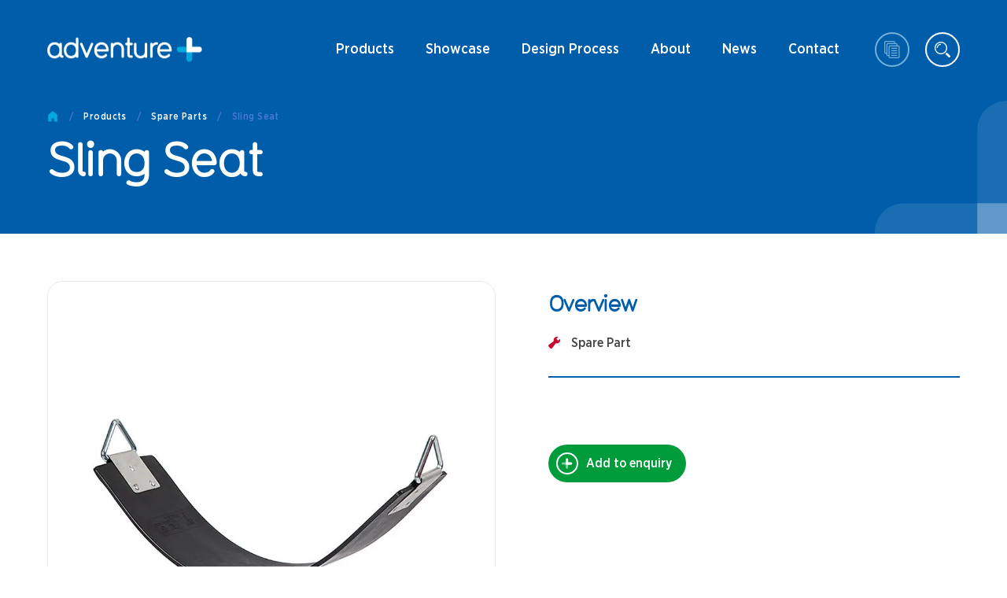

--- FILE ---
content_type: text/html; charset=utf-8
request_url: https://adventureplus.net.au/product/a10-2945-sling-seat
body_size: 24182
content:
<!DOCTYPE html><html><head><meta charSet="utf-8"/><meta name="viewport" content="width=device-width"/><meta property="og:type" content="website"/><meta property="og:locale" content="en_US"/><meta name="google-site-verification" content="u89vWGEP9hnl9ybs1kLeLzBe_7yElDzvdHNy0auRWLM"/><script type="text/javascript" src="//cdn.rlets.com/capture_configs/053/e3b/bf0/0ee4b5a8036e0e44bd858b1.js" async=""></script><script type="application/ld+json">
            {
              &quot;@context&quot;: &quot;https://schema.org&quot;,
              &quot;@graph&quot;: [
                {
                  &quot;@type&quot;: &quot;Organization&quot;,
                  &quot;@id&quot;: &quot;https://adventureplus.net.au/#organization&quot;,
                  &quot;name&quot;: &quot;adventure+&quot;,
                  &quot;legalName&quot;: &quot;Adventure Playgrounds Pty Ltd&quot;,
                  &quot;url&quot;: &quot;https://adventureplus.net.au/&quot;,
                  &quot;logo&quot;: &quot;https://adventureplus.net.au/_next/image?url=%2Fimages%2Flogos%2Fadventure_plus_white.png&amp;w=3840&amp;q=75&quot;,
                  &quot;image&quot;: &quot;https://adventureplus.net.au/_next/image?url=%2Fimages%2Flogos%2Fadventure_plus_white.png&amp;w=3840&amp;q=75&quot;,
                  &quot;description&quot;: &quot;adventure+ designs, manufactures and installs Australian-made playground equipment and play spaces for schools, councils, landscape architects and community spaces across Australia.&quot;,
                  &quot;telephone&quot;: &quot;+61 1300 237 587&quot;,
                  &quot;email&quot;: &quot;sales@adventureplus.net.au&quot;,
                  &quot;address&quot;: {
                    &quot;@type&quot;: &quot;PostalAddress&quot;,
                    &quot;addressLocality&quot;: &quot;Thomastown&quot;,
                    &quot;addressRegion&quot;: &quot;VIC&quot;,
                    &quot;postalCode&quot;: &quot;3074&quot;,
                    &quot;addressCountry&quot;: &quot;AU&quot;
                  },
                  &quot;foundingDate&quot;: &quot;1983&quot;,
                  &quot;sameAs&quot;: [
                    &quot;https://www.facebook.com/adventureplusplay/&quot;,
                    &quot;https://au.linkedin.com/company/adventureplusplaygrounds&quot;,
                    &quot;https://en.wikipedia.org/wiki/Playground&quot;,
                    &quot;https://en.wikipedia.org/wiki/Playground_equipment&quot;
                  ]
                },
                {
                  &quot;@type&quot;: &quot;WebSite&quot;,
                  &quot;@id&quot;: &quot;https://adventureplus.net.au/#website&quot;,
                  &quot;url&quot;: &quot;https://adventureplus.net.au/&quot;,
                  &quot;name&quot;: &quot;adventure+&quot;,
                  &quot;description&quot;: &quot;Australian-made commercial playground equipment and playground design services for schools, councils, architects and communities.&quot;,
                  &quot;publisher&quot;: {
                    &quot;@id&quot;: &quot;https://adventureplus.net.au/#organization&quot;
                  },
                  &quot;inLanguage&quot;: &quot;en-AU&quot;,
                  &quot;potentialAction&quot;: {
                    &quot;@type&quot;: &quot;SearchAction&quot;,
                    &quot;target&quot;: &quot;https://adventureplus.net.au/search?q={search_term_string}&quot;,
                    &quot;query-input&quot;: &quot;required name=search_term_string&quot;
                  }
                }
              ]
            }
          </script><title>A10-2945 Sling Seat Product in Australia | adventure+</title><meta name="robots" content="index,follow"/><meta name="googlebot" content="index,follow"/><meta name="description" content="adventure+ offers a10-2945 sling seat product. We also have a wide range of creative &amp; safe play equipment &amp; products, from classic swing sets to play units."/><meta property="og:url" content="https://adventureplus.net.au/product/a10-2945-sling-seat"/><meta property="og:title" content="A10-2945 Sling Seat Product in Australia | adventure+"/><meta property="og:description" content="adventure+ offers a10-2945 sling seat product. We also have a wide range of creative &amp; safe play equipment &amp; products, from classic swing sets to play units."/><meta property="og:image" content="https://cms.adventureplus.net.au/wp-content/uploads/2021/09/adventureplus-logo-email.png"/><link rel="canonical" href="https://adventureplus.net.au/product/a10-2945-sling-seat"/><link rel="preload" as="image" imagesrcset="/_next/image?url=%2Fimages%2Flogos%2Fadventure_plus_white.png&amp;w=640&amp;q=75 640w, /_next/image?url=%2Fimages%2Flogos%2Fadventure_plus_white.png&amp;w=750&amp;q=75 750w, /_next/image?url=%2Fimages%2Flogos%2Fadventure_plus_white.png&amp;w=828&amp;q=75 828w, /_next/image?url=%2Fimages%2Flogos%2Fadventure_plus_white.png&amp;w=1080&amp;q=75 1080w, /_next/image?url=%2Fimages%2Flogos%2Fadventure_plus_white.png&amp;w=1200&amp;q=75 1200w, /_next/image?url=%2Fimages%2Flogos%2Fadventure_plus_white.png&amp;w=1920&amp;q=75 1920w, /_next/image?url=%2Fimages%2Flogos%2Fadventure_plus_white.png&amp;w=2048&amp;q=75 2048w, /_next/image?url=%2Fimages%2Flogos%2Fadventure_plus_white.png&amp;w=3840&amp;q=75 3840w" imagesizes="100vw"/><meta name="next-head-count" content="17"/><link rel="preload" href="/_next/static/css/181d3763dc2e1b48.css" as="style"/><link rel="stylesheet" href="/_next/static/css/181d3763dc2e1b48.css" data-n-g=""/><noscript data-n-css=""></noscript><script defer="" nomodule="" src="/_next/static/chunks/polyfills-c67a75d1b6f99dc8.js"></script><script src="/_next/static/chunks/webpack-26da3d29bac63e92.js" defer=""></script><script src="/_next/static/chunks/framework-5f4595e5518b5600.js" defer=""></script><script src="/_next/static/chunks/main-486ee6a92efe3798.js" defer=""></script><script src="/_next/static/chunks/pages/_app-24ecf446bc20d0a1.js" defer=""></script><script src="/_next/static/chunks/pages/product/%5Bslug%5D-eb6df4319af2e28b.js" defer=""></script><script src="/_next/static/Mm2C0AZCzdjTaumBsKGlc/_buildManifest.js" defer=""></script><script src="/_next/static/Mm2C0AZCzdjTaumBsKGlc/_ssgManifest.js" defer=""></script><style data-styled="" data-styled-version="5.3.1">.euHZrO{display:-webkit-box;display:-webkit-flex;display:-ms-flexbox;display:flex;-webkit-flex-direction:column;-ms-flex-direction:column;flex-direction:column;position:absolute;top:50%;left:50%;-webkit-transform:translate3D(-50%,-50%,0);-ms-transform:translate3D(-50%,-50%,0);transform:translate3D(-50%,-50%,0);background:#f4f5f7;box-shadow:0 10px 20px 0 rgba(0,0,0,0.1);border-radius:10px;width:calc(100% - 40px);max-width:650px;max-height:95%;}/*!sc*/
data-styled.g1[id="style__ModalContainer-sc-1kpd8s4-0"]{content:"euHZrO,"}/*!sc*/
.jafXsa{display:grid;-webkit-align-items:flex-start;-webkit-box-align:flex-start;-ms-flex-align:flex-start;align-items:flex-start;height:24px;width:148px;position:relative;}/*!sc*/
@media screen and (min-width:768px){}/*!sc*/
@media screen and (min-width:1024px){.jafXsa{height:32px;width:197px;}}/*!sc*/
.jZFCYz{display:grid;-webkit-align-items:flex-start;-webkit-box-align:flex-start;-ms-flex-align:flex-start;align-items:flex-start;height:24px;width:148px;position:relative;}/*!sc*/
.gzymip{display:grid;-webkit-align-items:flex-start;-webkit-box-align:flex-start;-ms-flex-align:flex-start;align-items:flex-start;display:-webkit-box;display:-webkit-flex;display:-ms-flexbox;display:flex;-webkit-align-items:center;-webkit-box-align:center;-ms-flex-align:center;align-items:center;}/*!sc*/
.iIuFye{display:grid;-webkit-align-items:flex-start;-webkit-box-align:flex-start;-ms-flex-align:flex-start;align-items:flex-start;height:48px;width:48px;position:relative;-webkit-flex-shrink:0;-ms-flex-negative:0;flex-shrink:0;}/*!sc*/
.jaEVvD{display:grid;-webkit-align-items:flex-start;-webkit-box-align:flex-start;-ms-flex-align:flex-start;align-items:flex-start;display:block;position:relative;}/*!sc*/
.eaPGch{display:grid;-webkit-align-items:flex-start;-webkit-box-align:flex-start;-ms-flex-align:flex-start;align-items:flex-start;}/*!sc*/
.ktmjGV{display:grid;-webkit-align-items:flex-start;-webkit-box-align:flex-start;-ms-flex-align:flex-start;align-items:flex-start;background:#005DAA;position:relative;padding:34px 0 0;}/*!sc*/
@media screen and (min-width:768px){}/*!sc*/
@media screen and (min-width:1024px){.ktmjGV{padding:30px 0 30px;}}/*!sc*/
.liPnFA{display:grid;-webkit-align-items:flex-start;-webkit-box-align:flex-start;-ms-flex-align:flex-start;align-items:flex-start;margin-bottom:20px;}/*!sc*/
@media screen and (min-width:768px){}/*!sc*/
@media screen and (min-width:1024px){.liPnFA{margin-bottom:50px;}}/*!sc*/
.hSujWS{display:grid;-webkit-align-items:flex-start;-webkit-box-align:flex-start;-ms-flex-align:flex-start;align-items:flex-start;grid-template-columns:1fr;grid-gap:20px;}/*!sc*/
@media screen and (min-width:768px){}/*!sc*/
@media screen and (min-width:1024px){.hSujWS{grid-template-columns:1fr 1fr;}}/*!sc*/
.bkHbDc{display:grid;-webkit-align-items:flex-start;-webkit-box-align:flex-start;-ms-flex-align:flex-start;align-items:flex-start;margin-left:0;}/*!sc*/
.hvVpqR{display:grid;-webkit-align-items:flex-start;-webkit-box-align:flex-start;-ms-flex-align:flex-start;align-items:flex-start;-webkit-flex:0 0 100%;-ms-flex:0 0 100%;flex:0 0 100%;padding-left:0;}/*!sc*/
.enPIaJ{display:grid;-webkit-align-items:flex-start;-webkit-box-align:flex-start;-ms-flex-align:flex-start;align-items:flex-start;position:relative;}/*!sc*/
.jJnsSZ{display:grid;-webkit-align-items:flex-start;-webkit-box-align:flex-start;-ms-flex-align:flex-start;align-items:flex-start;padding-top:10px;}/*!sc*/
@media screen and (min-width:768px){}/*!sc*/
@media screen and (min-width:1024px){.jJnsSZ{padding-left:47px;}}/*!sc*/
.fDupVB{display:grid;-webkit-align-items:flex-start;-webkit-box-align:flex-start;-ms-flex-align:flex-start;align-items:flex-start;display:-webkit-box;display:-webkit-flex;display:-ms-flexbox;display:flex;-webkit-flex-direction:column;-ms-flex-direction:column;flex-direction:column;padding-bottom:20px;margin-bottom:24px;border-bottom:2px solid #005DAA;grid-gap:13px;-webkit-align-items:flex-start;-webkit-box-align:flex-start;-ms-flex-align:flex-start;align-items:flex-start;-webkit-flex-wrap:wrap;-ms-flex-wrap:wrap;flex-wrap:wrap;}/*!sc*/
@media screen and (min-width:768px){}/*!sc*/
@media screen and (min-width:1024px){.fDupVB{-webkit-flex-direction:row;-ms-flex-direction:row;flex-direction:row;padding-bottom:33px;margin-bottom:35px;}}/*!sc*/
.llAiKx{display:grid;-webkit-align-items:flex-start;-webkit-box-align:flex-start;-ms-flex-align:flex-start;align-items:flex-start;display:-webkit-box;display:-webkit-flex;display:-ms-flexbox;display:flex;-webkit-align-items:center;-webkit-box-align:center;-ms-flex-align:center;align-items:center;grid-gap:13px;}/*!sc*/
.hVFLwU{display:grid;-webkit-align-items:flex-start;-webkit-box-align:flex-start;-ms-flex-align:flex-start;align-items:flex-start;grid-template-columns:auto auto;-webkit-box-pack:start;-webkit-justify-content:flex-start;-ms-flex-pack:start;justify-content:flex-start;-webkit-align-items:center;-webkit-box-align:center;-ms-flex-align:center;align-items:center;grid-gap:13px;}/*!sc*/
.ipDpWY{display:grid;-webkit-align-items:flex-start;-webkit-box-align:flex-start;-ms-flex-align:flex-start;align-items:flex-start;grid-template-columns:1fr;justify-items:flex-start;-webkit-box-pack:start;-webkit-justify-content:flex-start;-ms-flex-pack:start;justify-content:flex-start;grid-gap:16px;margin-top:30px;}/*!sc*/
@media screen and (min-width:768px){.ipDpWY{grid-template-columns:auto auto auto;}}/*!sc*/
@media screen and (min-width:1024px){.ipDpWY{grid-template-columns:1fr;grid-gap:10px;margin-top:50px;}}/*!sc*/
@media screen and (min-width:1280px){.ipDpWY{grid-template-columns:auto auto auto;}}/*!sc*/
.bGblMY{display:grid;-webkit-align-items:flex-start;-webkit-box-align:flex-start;-ms-flex-align:flex-start;align-items:flex-start;margin-top:40px;}/*!sc*/
@media screen and (min-width:768px){}/*!sc*/
@media screen and (min-width:1024px){.bGblMY{margin-top:69px;}}/*!sc*/
.fA-dIEK{display:grid;-webkit-align-items:flex-start;-webkit-box-align:flex-start;-ms-flex-align:flex-start;align-items:flex-start;padding:48px 0;margin-top:0;}/*!sc*/
@media screen and (min-width:768px){.fA-dIEK{margin-top:0;}}/*!sc*/
@media screen and (min-width:1024px){.fA-dIEK{padding:80px 0;margin-top:0;}}/*!sc*/
.eKMPrx{display:grid;-webkit-align-items:flex-start;-webkit-box-align:flex-start;-ms-flex-align:flex-start;align-items:flex-start;grid-template-columns:1fr 1fr;grid-gap:16px;margin-top:28px;}/*!sc*/
@media screen and (min-width:768px){.eKMPrx{grid-template-columns:1fr 1fr 1fr 1fr;grid-gap:20px;}}/*!sc*/
@media screen and (min-width:1024px){.eKMPrx{margin-top:50px;}}/*!sc*/
.djoNHe{display:grid;-webkit-align-items:flex-start;-webkit-box-align:flex-start;-ms-flex-align:flex-start;align-items:flex-start;padding:15px;padding-top:8px;height:100%;position:relative;}/*!sc*/
@media screen and (min-width:768px){}/*!sc*/
@media screen and (min-width:1024px){.djoNHe{padding:25px;padding-top:15px;}}/*!sc*/
.MwSGt{display:grid;-webkit-align-items:flex-start;-webkit-box-align:flex-start;-ms-flex-align:flex-start;align-items:flex-start;height:100%;-webkit-align-content:flex-start;-ms-flex-line-pack:start;align-content:flex-start;display:-webkit-box;display:-webkit-flex;display:-ms-flexbox;display:flex;-webkit-flex-direction:column;-ms-flex-direction:column;flex-direction:column;}/*!sc*/
.kPnHNf{display:grid;-webkit-align-items:flex-start;-webkit-box-align:flex-start;-ms-flex-align:flex-start;align-items:flex-start;width:calc(100% - 10px);position:relative;margin:0 auto;margin-bottom:10px;}/*!sc*/
@media screen and (min-width:768px){}/*!sc*/
@media screen and (min-width:1024px){.kPnHNf{width:100%;}}/*!sc*/
.AOmJI{display:grid;-webkit-align-items:flex-start;-webkit-box-align:flex-start;-ms-flex-align:flex-start;align-items:flex-start;grid-template-columns:auto auto;-webkit-box-pack:start;-webkit-justify-content:flex-start;-ms-flex-pack:start;justify-content:flex-start;-webkit-align-items:center;-webkit-box-align:center;-ms-flex-align:center;align-items:center;grid-gap:10px;margin-top:auto;z-index:5;}/*!sc*/
.lgDlcq{display:grid;-webkit-align-items:flex-start;-webkit-box-align:flex-start;-ms-flex-align:flex-start;align-items:flex-start;height:unset;}/*!sc*/
.ehavtZ{display:grid;-webkit-align-items:flex-start;-webkit-box-align:flex-start;-ms-flex-align:flex-start;align-items:flex-start;margin-top:28px;}/*!sc*/
@media screen and (min-width:768px){}/*!sc*/
@media screen and (min-width:1024px){.ehavtZ{margin-top:40px;}}/*!sc*/
.kcKcUI{display:grid;-webkit-align-items:flex-start;-webkit-box-align:flex-start;-ms-flex-align:flex-start;align-items:flex-start;-webkit-align-items:center;-webkit-box-align:center;-ms-flex-align:center;align-items:center;display:-webkit-inline-box;display:-webkit-inline-flex;display:-ms-inline-flexbox;display:inline-flex;justify-self:flex-start;}/*!sc*/
@media screen and (min-width:768px){}/*!sc*/
@media screen and (min-width:1024px){.kcKcUI{justify-self:flex-end;}}/*!sc*/
.keVFHq{display:grid;-webkit-align-items:flex-start;-webkit-box-align:flex-start;-ms-flex-align:flex-start;align-items:flex-start;background:#009B3A;padding:0;}/*!sc*/
@media screen and (min-width:768px){}/*!sc*/
@media screen and (min-width:1024px){.keVFHq{padding:0;}}/*!sc*/
.fQvmjM{display:grid;-webkit-align-items:flex-start;-webkit-box-align:flex-start;-ms-flex-align:flex-start;align-items:flex-start;width:100%;height:100%;display:-webkit-box;display:-webkit-flex;display:-ms-flexbox;display:flex;-webkit-box-pack:center;-webkit-justify-content:center;-ms-flex-pack:center;justify-content:center;}/*!sc*/
.bJrQNk{display:grid;-webkit-align-items:flex-start;-webkit-box-align:flex-start;-ms-flex-align:flex-start;align-items:flex-start;-webkit-align-items:center;-webkit-box-align:center;-ms-flex-align:center;align-items:center;display:-webkit-inline-box;display:-webkit-inline-flex;display:-ms-inline-flexbox;display:inline-flex;margin-top:22px;}/*!sc*/
@media screen and (min-width:768px){}/*!sc*/
@media screen and (min-width:1024px){.bJrQNk{margin-top:30px;}}/*!sc*/
.iVrMER{display:grid;-webkit-align-items:flex-start;-webkit-box-align:flex-start;-ms-flex-align:flex-start;align-items:flex-start;padding-top:40px;padding-bottom:50px;background-color:white;border-top:none;margin-top:0;}/*!sc*/
@media screen and (min-width:768px){}/*!sc*/
@media screen and (min-width:1024px){.iVrMER{padding-top:65px;padding-bottom:90px;margin-top:0;}}/*!sc*/
.jlyBED{display:grid;-webkit-align-items:flex-start;-webkit-box-align:flex-start;-ms-flex-align:flex-start;align-items:flex-start;grid-template-columns:1fr;-webkit-box-pack:justify;-webkit-justify-content:space-between;-ms-flex-pack:justify;justify-content:space-between;justify-items:flex-start;padding-bottom:30px;margin-bottom:30px;border-bottom:1px solid #D2D8DF;}/*!sc*/
@media screen and (min-width:768px){}/*!sc*/
@media screen and (min-width:1024px){.jlyBED{margin-bottom:34px;-webkit-align-items:center;-webkit-box-align:center;-ms-flex-align:center;align-items:center;}}/*!sc*/
@media screen and (min-width:1280px){.jlyBED{grid-template-columns:1fr auto;}}/*!sc*/
.dCXsRt{display:grid;-webkit-align-items:flex-start;-webkit-box-align:flex-start;-ms-flex-align:flex-start;align-items:flex-start;grid-auto-flow:row;grid-gap:20px;margin-bottom:30px;}/*!sc*/
@media screen and (min-width:768px){}/*!sc*/
@media screen and (min-width:1024px){.dCXsRt{grid-auto-flow:column;grid-gap:16px;}}/*!sc*/
@media screen and (min-width:1280px){.dCXsRt{margin-bottom:0;}}/*!sc*/
.bkuEyN{display:grid;-webkit-align-items:flex-start;-webkit-box-align:flex-start;-ms-flex-align:flex-start;align-items:flex-start;grid-template-columns:auto 1fr;grid-gap:15px;}/*!sc*/
.UeVLI{display:grid;-webkit-align-items:flex-start;-webkit-box-align:flex-start;-ms-flex-align:flex-start;align-items:flex-start;display:-webkit-box;display:-webkit-flex;display:-ms-flexbox;display:flex;-webkit-flex-wrap:wrap;-ms-flex-wrap:wrap;flex-wrap:wrap;grid-row-gap:12px;}/*!sc*/
.dINkwl{display:grid;-webkit-align-items:flex-start;-webkit-box-align:flex-start;-ms-flex-align:flex-start;align-items:flex-start;display:-webkit-box;display:-webkit-flex;display:-ms-flexbox;display:flex;}/*!sc*/
.kKTtKN{display:grid;-webkit-align-items:flex-start;-webkit-box-align:flex-start;-ms-flex-align:flex-start;align-items:flex-start;margin:5px 12px 0 12px;margin-top:5px;height:4px;width:4px;border-radius:50%;background-color:#00A9E0;}/*!sc*/
@media screen and (min-width:768px){}/*!sc*/
@media screen and (min-width:1024px){.kKTtKN{margin-top:10px;}}/*!sc*/
.fidBBb{display:grid;-webkit-align-items:flex-start;-webkit-box-align:flex-start;-ms-flex-align:flex-start;align-items:flex-start;grid-template-columns:auto 1fr;grid-gap:15px;}/*!sc*/
@media screen and (min-width:768px){}/*!sc*/
@media screen and (min-width:1024px){.fidBBb{border-left:1px solid #D2D8DF;border-right:1px solid #D2D8DF;padding:0 16px;}}/*!sc*/
.fVvAlj{display:grid;-webkit-align-items:flex-start;-webkit-box-align:flex-start;-ms-flex-align:flex-start;align-items:flex-start;background-color:#009B3A;border-radius:50px;display:-webkit-inline-box;display:-webkit-inline-flex;display:-ms-inline-flexbox;display:inline-flex;width:auto;min-height:42px;-webkit-align-items:center;-webkit-box-align:center;-ms-flex-align:center;align-items:center;padding:5px 25px 5px 5px;}/*!sc*/
@media screen and (min-width:768px){.fVvAlj{min-height:48px;}}/*!sc*/
.eKeBWv{display:grid;-webkit-align-items:flex-start;-webkit-box-align:flex-start;-ms-flex-align:flex-start;align-items:flex-start;padding-bottom:30px;margin-bottom:27px;border-bottom:2px solid #005DAA;}/*!sc*/
@media screen and (min-width:768px){}/*!sc*/
@media screen and (min-width:1024px){.eKeBWv{grid-template-columns:1fr auto;padding-bottom:37px;margin-bottom:60px;-webkit-align-items:center;-webkit-box-align:center;-ms-flex-align:center;align-items:center;}}/*!sc*/
.kQXDuQ{display:grid;-webkit-align-items:flex-start;-webkit-box-align:flex-start;-ms-flex-align:flex-start;align-items:flex-start;grid-template-columns:1fr 1fr;grid-auto-flow:row;-webkit-box-pack:start;-webkit-justify-content:flex-start;-ms-flex-pack:start;justify-content:flex-start;grid-gap:15px;margin-bottom:25px;}/*!sc*/
@media screen and (min-width:768px){}/*!sc*/
@media screen and (min-width:1024px){.kQXDuQ{grid-template-columns:none;grid-auto-flow:column;grid-gap:34px;margin-bottom:0;}}/*!sc*/
.iXgQRI{display:grid;-webkit-align-items:flex-start;-webkit-box-align:flex-start;-ms-flex-align:flex-start;align-items:flex-start;grid-template-columns:auto auto auto;-webkit-box-pack:start;-webkit-justify-content:flex-start;-ms-flex-pack:start;justify-content:flex-start;grid-gap:18px;}/*!sc*/
.eBULKD{display:grid;-webkit-align-items:flex-start;-webkit-box-align:flex-start;-ms-flex-align:flex-start;align-items:flex-start;grid-template-columns:1fr;grid-gap:14px;}/*!sc*/
@media screen and (min-width:768px){}/*!sc*/
@media screen and (min-width:1024px){.eBULKD{grid-template-columns:auto 1fr;grid-gap:28px;-webkit-align-items:center;-webkit-box-align:center;-ms-flex-align:center;align-items:center;}}/*!sc*/
.eCCQlY{display:grid;-webkit-align-items:flex-start;-webkit-box-align:flex-start;-ms-flex-align:flex-start;align-items:flex-start;height:18px;width:111px;position:relative;}/*!sc*/
@media screen and (min-width:768px){.eCCQlY{height:24px;width:148px;}}/*!sc*/
data-styled.g3[id="Box-sc-cxinp8-0"]{content:"jafXsa,jZFCYz,gzymip,iIuFye,jaEVvD,eaPGch,ktmjGV,liPnFA,hSujWS,bkHbDc,hvVpqR,enPIaJ,jJnsSZ,fDupVB,llAiKx,hVFLwU,ipDpWY,bGblMY,fA-dIEK,eKMPrx,djoNHe,MwSGt,kPnHNf,AOmJI,lgDlcq,ehavtZ,kcKcUI,keVFHq,fQvmjM,bJrQNk,iVrMER,jlyBED,dCXsRt,bkuEyN,UeVLI,dINkwl,kKTtKN,fidBBb,fVvAlj,eKeBWv,kQXDuQ,iXgQRI,eBULKD,eCCQlY,"}/*!sc*/
.ksMzzA{color:#444446;font-size:16px;}/*!sc*/
.hgbdGy{color:#fff;margin-top:10px;padding-right:20px;}/*!sc*/
.QjRBH{margin-bottom:15px;}/*!sc*/
@media screen and (min-width:768px){}/*!sc*/
@media screen and (min-width:1024px){.QjRBH{margin-bottom:23px;}}/*!sc*/
.gjcNQF{font-size:14px;font-weight:500;margin-bottom:-3px;line-height:21px;}/*!sc*/
@media screen and (min-width:768px){}/*!sc*/
@media screen and (min-width:1024px){.gjcNQF{font-size:16px;margin-bottom:-2px;}}/*!sc*/
.xClAL{color:#005DAA;line-height:1.3;margin-bottom:26px;z-index:5;font-size:16px;}/*!sc*/
@media screen and (min-width:768px){}/*!sc*/
@media screen and (min-width:1024px){.xClAL{margin-bottom:17px;padding-right:50px;font-size:20px;}}/*!sc*/
.cfvLhx{font-size:10px;font-weight:500;margin-bottom:-3px;color:#8B8D8E;line-height:21px;}/*!sc*/
@media screen and (min-width:768px){.cfvLhx{font-size:12px;}}/*!sc*/
@media screen and (min-width:1024px){.cfvLhx{margin-bottom:-2px;}}/*!sc*/
.goQnfZ{font-weight:500;color:#005DAA;font-size:16px;}/*!sc*/
.kPdDSV{color:#fff;}/*!sc*/
.jlABgr{font-size:18px;color:#fff;margin-top:22px;}/*!sc*/
@media screen and (min-width:768px){}/*!sc*/
@media screen and (min-width:1024px){.jlABgr{font-size:20px;margin-top:30px;}}/*!sc*/
.kjtvmv{margin-left:42px;font-weight:500;color:#fff;font-size:16px;}/*!sc*/
@media screen and (min-width:768px){}/*!sc*/
@media screen and (min-width:1024px){.kjtvmv{margin-left:58px;font-size:20px;}}/*!sc*/
.koLxAe{font-weight:500;}/*!sc*/
.gpdrzd{font-weight:500;color:white;}/*!sc*/
.fhaIzM{color:#8B8D8E;font-size:12px;}/*!sc*/
@media screen and (min-width:768px){.fhaIzM{font-size:14px;}}/*!sc*/
data-styled.g4[id="Text-sc-1pw0189-0"]{content:"ksMzzA,hgbdGy,QjRBH,gjcNQF,egAXbs,xClAL,cfvLhx,goQnfZ,kPdDSV,jlABgr,kjtvmv,koLxAe,gpdrzd,fhaIzM,"}/*!sc*/
.caVbin{display:block;-webkit-flex-shrink:0;-ms-flex-negative:0;flex-shrink:0;-webkit-transition:transition;transition:transition;height:15px;width:15px;}/*!sc*/
.caVbin g,.caVbin path{fill:#fff;}/*!sc*/
.ldKfth{display:block;-webkit-flex-shrink:0;-ms-flex-negative:0;flex-shrink:0;-webkit-transition:transition;transition:transition;height:12px;width:12px;}/*!sc*/
.ldKfth g,.ldKfth path{fill:#D2D8DF;}/*!sc*/
.dbvNMW{display:block;-webkit-flex-shrink:0;-ms-flex-negative:0;flex-shrink:0;-webkit-transition:transition;transition:transition;height:28px;width:28px;}/*!sc*/
.ehbKNZ{display:block;-webkit-flex-shrink:0;-ms-flex-negative:0;flex-shrink:0;-webkit-transition:transition;transition:transition;height:18px;width:18px;}/*!sc*/
@media screen and (min-width:768px){}/*!sc*/
@media screen and (min-width:1024px){.ehbKNZ{height:22px;width:22px;}}/*!sc*/
.jjmmMW{display:block;-webkit-flex-shrink:0;-ms-flex-negative:0;flex-shrink:0;-webkit-transition:transition;transition:transition;height:18px;width:16.5px;}/*!sc*/
@media screen and (min-width:768px){}/*!sc*/
@media screen and (min-width:1024px){.jjmmMW{height:22px;width:20px;}}/*!sc*/
.bSMIq{display:block;-webkit-flex-shrink:0;-ms-flex-negative:0;flex-shrink:0;-webkit-transition:transition;transition:transition;height:18px;width:18px;}/*!sc*/
.fZsnjj{display:block;-webkit-flex-shrink:0;-ms-flex-negative:0;flex-shrink:0;-webkit-transition:transition;transition:transition;height:18px;width:16.5px;}/*!sc*/
.eNkIUj{display:block;-webkit-flex-shrink:0;-ms-flex-negative:0;flex-shrink:0;-webkit-transition:transition;transition:transition;height:24px;width:24px;margin-right:12px;}/*!sc*/
.cylWux{display:block;-webkit-flex-shrink:0;-ms-flex-negative:0;flex-shrink:0;-webkit-transition:transition;transition:transition;-webkit-transform:rotate(90deg);-ms-transform:rotate(90deg);transform:rotate(90deg);height:100px;width:100px;position:absolute;bottom:0;right:0;}/*!sc*/
@media screen and (min-width:768px){}/*!sc*/
@media screen and (min-width:1024px){.cylWux{height:170px;width:170px;bottom:-1px;right:-1px;}}/*!sc*/
.dLMRjF{display:block;-webkit-flex-shrink:0;-ms-flex-negative:0;flex-shrink:0;-webkit-transition:transition;transition:transition;height:23px;width:14px;margin-right:14px;}/*!sc*/
.dlOIJJ{display:block;-webkit-flex-shrink:0;-ms-flex-negative:0;flex-shrink:0;-webkit-transition:transition;transition:transition;height:14px;width:14px;}/*!sc*/
@media screen and (min-width:768px){}/*!sc*/
@media screen and (min-width:1024px){.dlOIJJ{height:16px;width:16px;}}/*!sc*/
.kAeIQN{display:block;-webkit-flex-shrink:0;-ms-flex-negative:0;flex-shrink:0;-webkit-transition:transition;transition:transition;height:12px;width:12px;}/*!sc*/
@media screen and (min-width:768px){.kAeIQN{height:14px;width:14px;}}/*!sc*/
.bdDIld{display:block;-webkit-flex-shrink:0;-ms-flex-negative:0;flex-shrink:0;-webkit-transition:transition;transition:transition;height:25px;width:25px;}/*!sc*/
@media screen and (min-width:768px){}/*!sc*/
@media screen and (min-width:1024px){.bdDIld{height:41px;width:41px;}}/*!sc*/
.cGYnit{display:block;-webkit-flex-shrink:0;-ms-flex-negative:0;flex-shrink:0;-webkit-transition:transition;transition:transition;height:28px;width:28px;margin-right:10px;}/*!sc*/
.fRZSUh{display:block;-webkit-flex-shrink:0;-ms-flex-negative:0;flex-shrink:0;-webkit-transition:transition;transition:transition;height:60px;width:60px;}/*!sc*/
@media screen and (min-width:768px){}/*!sc*/
@media screen and (min-width:1024px){.fRZSUh{height:100px;width:100px;}}/*!sc*/
.kxCAcx{display:block;-webkit-flex-shrink:0;-ms-flex-negative:0;flex-shrink:0;-webkit-transition:transition;transition:transition;height:32px;width:32px;}/*!sc*/
@media screen and (min-width:768px){}/*!sc*/
@media screen and (min-width:1024px){.kxCAcx{height:42px;width:42px;}}/*!sc*/
.bRaAEe{display:block;-webkit-flex-shrink:0;-ms-flex-negative:0;flex-shrink:0;-webkit-transition:transition;transition:transition;height:14px;width:14px;}/*!sc*/
@media screen and (min-width:768px){}/*!sc*/
@media screen and (min-width:1024px){.bRaAEe{height:17px;width:17px;margin-top:2px;}}/*!sc*/
.iksYVQ{display:block;-webkit-flex-shrink:0;-ms-flex-negative:0;flex-shrink:0;-webkit-transition:transition;transition:transition;height:32px;width:32px;margin-right:12px;}/*!sc*/
@media screen and (min-width:768px){.iksYVQ{height:36px;width:36px;}}/*!sc*/
.jxpjtS{display:block;-webkit-flex-shrink:0;-ms-flex-negative:0;flex-shrink:0;-webkit-transition:transition;transition:transition;height:32px;width:32px;}/*!sc*/
data-styled.g5[id="style__IconSVG-sc-13qnqam-0"]{content:"caVbin,ldKfth,dbvNMW,ehbKNZ,jjmmMW,bSMIq,fZsnjj,eNkIUj,cylWux,dLMRjF,dlOIJJ,kAeIQN,bdDIld,cGYnit,fRZSUh,kxCAcx,bRaAEe,iksYVQ,jxpjtS,"}/*!sc*/
.deNhjF{width:100%;height:35px;}/*!sc*/
@media screen and (min-width:768px){}/*!sc*/
@media screen and (min-width:1024px){.deNhjF{height:60px;}}/*!sc*/
data-styled.g7[id="Spacer-sc-lcf9ta-0"]{content:"deNhjF,"}/*!sc*/
.igyFGF{position:relative;display:-webkit-inline-box;display:-webkit-inline-flex;display:-ms-inline-flexbox;display:inline-flex;-webkit-transition:120ms background ease 0s;transition:120ms background ease 0s;-webkit-box-pack:center;-webkit-justify-content:center;-ms-flex-pack:center;justify-content:center;-webkit-align-items:center;-webkit-box-align:center;-ms-flex-align:center;align-items:center;text-transform:none;cursor:pointer;padding:15px 22px;border-radius:24px;font-weight:500;color:white;background:!important;cursor:!important;width:100%;font-size:16px;}/*!sc*/
@media (min-width:768px){.igyFGF{padding-left:48px;}}/*!sc*/
.igyFGF.green,.igyFGF.green_download,.igyFGF.green_arrow,.igyFGF.green_check{background:#009B3A;}/*!sc*/
.igyFGF.green:hover,.igyFGF.green_download:hover,.igyFGF.green_arrow:hover,.igyFGF.green_check:hover{background:#008231;}/*!sc*/
.igyFGF.blue{background:#00A9E0;}/*!sc*/
.igyFGF.blue:hover{background:#0096c7;}/*!sc*/
.igyFGF.red{background:#C60C30;}/*!sc*/
.igyFGF.red:hover{background:#ad0b2a;}/*!sc*/
.igyFGF.green_check{background:!important;}/*!sc*/
.igyFGF svg{position:absolute;left:10px;}/*!sc*/
@media screen and (min-width:768px){.igyFGF{width:auto;}}/*!sc*/
@media screen and (min-width:1024px){.igyFGF{width:100%;}}/*!sc*/
@media screen and (min-width:1280px){.igyFGF{width:auto;}}/*!sc*/
.gexOAU{position:relative;display:-webkit-inline-box;display:-webkit-inline-flex;display:-ms-inline-flexbox;display:inline-flex;-webkit-transition:120ms background ease 0s;transition:120ms background ease 0s;-webkit-box-pack:center;-webkit-justify-content:center;-ms-flex-pack:center;justify-content:center;-webkit-align-items:center;-webkit-box-align:center;-ms-flex-align:center;align-items:center;text-transform:none;cursor:pointer;padding:15px 22px;border-radius:24px;font-weight:500;color:white;background:!important;cursor:!important;width:100%;font-size:10px;margin-top:16px;display:block;padding:12px 14px;z-index:6;}/*!sc*/
@media (min-width:768px){}/*!sc*/
.gexOAU.green,.gexOAU.green_download,.gexOAU.green_arrow,.gexOAU.green_check{background:#009B3A;}/*!sc*/
.gexOAU.green:hover,.gexOAU.green_download:hover,.gexOAU.green_arrow:hover,.gexOAU.green_check:hover{background:#008231;}/*!sc*/
.gexOAU.blue{background:#00A9E0;}/*!sc*/
.gexOAU.blue:hover{background:#0096c7;}/*!sc*/
.gexOAU.red{background:#C60C30;}/*!sc*/
.gexOAU.red:hover{background:#ad0b2a;}/*!sc*/
.gexOAU.green_check{background:!important;}/*!sc*/
.gexOAU svg{position:absolute;left:10px;}/*!sc*/
@media screen and (min-width:768px){}/*!sc*/
@media screen and (min-width:1024px){.gexOAU{font-size:14px;padding:12px 11px;}}/*!sc*/
@media screen and (min-width:1280px){}/*!sc*/
data-styled.g8[id="style__AvenueButton-sc-1uqi9pq-0"]{content:"igyFGF,gexOAU,"}/*!sc*/
.jflxIV{position:relative;}/*!sc*/
data-styled.g9[id="style__Label-sc-1uqi9pq-1"]{content:"jflxIV,"}/*!sc*/
.gNwkWc{cursor:pointer;position:relative;min-height:32px;}/*!sc*/
@media (min-width:1024px){.gNwkWc{min-height:42px;}}/*!sc*/
.gNwkWc svg{opacity:1;position:absolute;-webkit-transition:160ms;transition:160ms;-webkit-transform:rotate(0deg);-ms-transform:rotate(0deg);transform:rotate(0deg);}/*!sc*/
.gNwkWc svg.hover{opacity:0;}/*!sc*/
.gNwkWc:hover span{color:#fff;}/*!sc*/
.gNwkWc:hover svg{opacity:0;}/*!sc*/
.gNwkWc:hover svg.hover{opacity:1;-webkit-transform:rotate(180deg);-ms-transform:rotate(180deg);transform:rotate(180deg);}/*!sc*/
data-styled.g10[id="AlternateButton__AlternateButtonWrap-sc-jr130u-0"]{content:"gNwkWc,"}/*!sc*/
.eKlGPh{cursor:pointer;}/*!sc*/
.eKlGPh span{-webkit-transition:110ms;transition:110ms;}/*!sc*/
.eKlGPh svg{border-radius:50%;-webkit-transition:110ms;transition:110ms;}/*!sc*/
.eKlGPh svg path{-webkit-transition:110ms;transition:110ms;}/*!sc*/
.eKlGPh:hover span{color:#00a9e0;}/*!sc*/
.eKlGPh:hover svg{background:#00a9e0;}/*!sc*/
.eKlGPh:hover svg path{fill:#fff;}/*!sc*/
data-styled.g11[id="TextLink__TextLinkWrap-sc-1rh68ly-0"]{content:"eKlGPh,"}/*!sc*/
.bNytel{display:-webkit-box;display:-webkit-flex;display:-ms-flexbox;display:flex;-webkit-flex-direction:column;-ms-flex-direction:column;flex-direction:column;}/*!sc*/
.bNytel > span{padding-top:calc(100% / undefined) !important;border-radius:inherit;position:static !important;}/*!sc*/
.bNytel > span img{border-radius:inherit;}/*!sc*/
.VUngy{display:-webkit-box;display:-webkit-flex;display:-ms-flexbox;display:flex;-webkit-flex-direction:column;-ms-flex-direction:column;flex-direction:column;}/*!sc*/
.VUngy > span{padding-top:calc(100% / 1) !important;border-radius:inherit;position:static !important;}/*!sc*/
.VUngy > span img{border-radius:inherit;}/*!sc*/
.dBmlMa{display:-webkit-box;display:-webkit-flex;display:-ms-flexbox;display:flex;-webkit-flex-direction:column;-ms-flex-direction:column;flex-direction:column;position:absolute;top:0;left:0;width:100%;height:100%;object-fit:cover;}/*!sc*/
.dBmlMa > span{padding-top:calc(100% / undefined) !important;border-radius:inherit;position:static !important;}/*!sc*/
.dBmlMa > span img{border-radius:inherit;}/*!sc*/
data-styled.g12[id="Image__ImageWrapper-sc-17dt8u3-0"]{content:"bNytel,VUngy,dBmlMa,"}/*!sc*/
.IWsAW{margin:0 auto;width:calc(100% - 2*20px);max-width:1160px;}/*!sc*/
@media (min-width:1024px){.IWsAW{width:calc(100% - 2*40px);}}/*!sc*/
data-styled.g13[id="style__MainColumnWrapper-sc-df6f2x-0"]{content:"IWsAW,"}/*!sc*/
.gtjfCt{display:none;}/*!sc*/
.gtjfCt svg:hover{cursor:pointer;}/*!sc*/
@media (min-width:1024px){.gtjfCt{display:-webkit-box;display:-webkit-flex;display:-ms-flexbox;display:flex;-webkit-flex-direction:row;-ms-flex-direction:row;flex-direction:row;}}/*!sc*/
data-styled.g27[id="style__InternalHeaderContainer-sc-dzklgz-0"]{content:"gtjfCt,"}/*!sc*/
.bPLMNl{display:-webkit-box;display:-webkit-flex;display:-ms-flexbox;display:flex;-webkit-flex-direction:row;-ms-flex-direction:row;flex-direction:row;-webkit-flex-wrap:wrap;-ms-flex-wrap:wrap;flex-wrap:wrap;}/*!sc*/
.bPLMNl span,.bPLMNl p,.bPLMNl a{font-weight:500;font-size:12px;color:#fff;-webkit-letter-spacing:0.43px;-moz-letter-spacing:0.43px;-ms-letter-spacing:0.43px;letter-spacing:0.43px;line-height:24px;margin-right:13px;}/*!sc*/
.bPLMNl span:last-of-type,.bPLMNl p:last-of-type,.bPLMNl a:last-of-type{color:#4d7bd3;}/*!sc*/
.bPLMNl span{color:#4d7bd3;}/*!sc*/
.bPLMNl a:hover{cursor:pointer;}/*!sc*/
data-styled.g28[id="style__TextContainer-sc-dzklgz-1"]{content:"bPLMNl,"}/*!sc*/
.dVjSNv{margin-top:18px;margin-bottom:35px;}/*!sc*/
@media (min-width:1024px){.dVjSNv{width:100%;margin-top:unset;margin-bottom:0;padding-top:0;}}/*!sc*/
@media (min-width:1280px){.dVjSNv{width:100%;}}/*!sc*/
data-styled.g29[id="style__BCrumbsTextContainer-sc-dzklgz-2"]{content:"dVjSNv,"}/*!sc*/
.gBpQIz{display:grid;grid-template-columns:1fr;}/*!sc*/
@media (min-width:768px){.gBpQIz{grid-template-columns:1fr;-webkit-box-pack:justify;-webkit-justify-content:space-between;-ms-flex-pack:justify;justify-content:space-between;-webkit-align-items:center;-webkit-box-align:center;-ms-flex-align:center;align-items:center;padding-top:21px;padding-bottom:35px;}}/*!sc*/
data-styled.g30[id="style__HeaderImageContainer-sc-dzklgz-3"]{content:"gBpQIz,"}/*!sc*/
.bFSFkH{font-size:36px;color:#ffffff;-webkit-letter-spacing:-1.25px;-moz-letter-spacing:-1.25px;-ms-letter-spacing:-1.25px;letter-spacing:-1.25px;line-height:36px;}/*!sc*/
@media (min-width:1024px){.bFSFkH{font-size:58px;-webkit-letter-spacing:-1.5px;-moz-letter-spacing:-1.5px;-ms-letter-spacing:-1.5px;letter-spacing:-1.5px;line-height:62px;}}/*!sc*/
data-styled.g35[id="style__TextTitle-sc-dzklgz-8"]{content:"bFSFkH,"}/*!sc*/
.bhOVVV{grid-template-columns:1fr;gap:20px;position:relative;}/*!sc*/
@media (min-width:768px){.bhOVVV{display:grid;grid-template-columns:5fr 5fr;grid-auto-flow:column;padding-bottom:0;gap:20px;margin-bottom:0;-webkit-align-items:center;-webkit-box-align:center;-ms-flex-align:center;align-items:center;}}/*!sc*/
@media (min-width:1024px){.bhOVVV{margin-bottom:0;gap:20px;}}/*!sc*/
data-styled.g38[id="style__HeroContainer-sc-1t95w0x-0"]{content:"bhOVVV,"}/*!sc*/
.eNgpvW{grid-column:2;padding-top:25px;margin-bottom:20px;}/*!sc*/
@media (min-width:768px){.eNgpvW{display:-webkit-box;display:-webkit-flex;display:-ms-flexbox;display:flex;-webkit-flex-direction:column;-ms-flex-direction:column;flex-direction:column;grid-column:1;padding-top:0;margin-bottom:0;padding-right:50px;-webkit-align-self:center;-ms-flex-item-align:center;align-self:center;}}/*!sc*/
@media (min-width:1024px){.eNgpvW{padding:30px 76px 30px 0;}}/*!sc*/
@media (min-width:1280px){}/*!sc*/
data-styled.g41[id="style__TextContainer-sc-1t95w0x-3"]{content:"eNgpvW,"}/*!sc*/
.eOGYhj{width:calc(100% + 40px);margin-left:-20px;position:relative;padding-bottom:84%;cursor:pointer;}/*!sc*/
.eOGYhj > div{position:absolute;top:0;left:0;}/*!sc*/
.eOGYhj svg{position:absolute;z-index:3;-webkit-align-self:center;-ms-flex-item-align:center;align-self:center;justify-self:center;}/*!sc*/
@media (min-width:768px){.eOGYhj{margin-left:20px;padding-bottom:82%;}}/*!sc*/
@media (min-width:1024px){.eOGYhj{padding-bottom:100%;margin-left:0;}.eOGYhj .image_wrapper{overflow:visible;width:calc(100vw - 580px - ((100vw - 1160px) / 2)) !important;max-width:unset !important;overflow:hidden;}.eOGYhj svg{overflow:visible;width:calc(100vw - 580px - ((100vw - 1160px) / 2)) !important;-webkit-align-self:center;-ms-flex-item-align:center;align-self:center;justify-self:unset;left:0;}.eOGYhj img{-webkit-transition:600ms;transition:600ms;-webkit-transform:scale(1);-ms-transform:scale(1);transform:scale(1);}.eOGYhj svg rect{-webkit-transition:100ms;transition:100ms;}.eOGYhj:hover img{-webkit-transform:scale(1.06);-ms-transform:scale(1.06);transform:scale(1.06);}.eOGYhj:hover svg rect{fill:#005daa;}}/*!sc*/
data-styled.g43[id="style__VideoContainer-sc-1t95w0x-5"]{content:"eOGYhj,"}/*!sc*/
.gcfkMr{display:-webkit-box;display:-webkit-flex;display:-ms-flexbox;display:flex;-webkit-flex-direction:column;-ms-flex-direction:column;flex-direction:column;min-height:100vh;}/*!sc*/
data-styled.g45[id="style__LayoutContainer-sc-wbg4p8-0"]{content:"gcfkMr,"}/*!sc*/
.tgrpQ{overflow:hidden;}/*!sc*/
data-styled.g46[id="style__OverflowHidden-sc-wbg4p8-1"]{content:"tgrpQ,"}/*!sc*/
.inkXoW{display:-webkit-box;display:-webkit-flex;display:-ms-flexbox;display:flex;background:#ffffff;border:1px solid #e3e6ea;box-shadow:0 20px 50px 0 rgba(0,0,0,0.25);border-radius:10px;padding:17px 20px;width:290px;position:fixed;bottom:30px;right:30px;opacity:0;-webkit-transform:translateX(100px);-ms-transform:translateX(100px);transform:translateX(100px);-webkit-transition:200ms ease-out;transition:200ms ease-out;pointer-events:none;z-index:100;}/*!sc*/
.inkXoW.show{opacity:1;-webkit-transform:translateX(0px);-ms-transform:translateX(0px);transform:translateX(0px);pointer-events:auto;cursor:pointer;}/*!sc*/
data-styled.g47[id="Toast__Container-sc-1cuxy6n-0"]{content:"inkXoW,"}/*!sc*/
.fHBzYf{display:-webkit-box;display:-webkit-flex;display:-ms-flexbox;display:flex;-webkit-box-pack:center;-webkit-justify-content:center;-ms-flex-pack:center;justify-content:center;-webkit-align-items:center;-webkit-box-align:center;-ms-flex-align:center;align-items:center;margin-left:16px;height:36px;width:36px;border-radius:18px;border:solid 2px;border-color:#fff;}/*!sc*/
@media (min-width:1024px){.fHBzYf{display:none;}}/*!sc*/
.rDYjw{display:-webkit-box;display:-webkit-flex;display:-ms-flexbox;display:flex;-webkit-box-pack:center;-webkit-justify-content:center;-ms-flex-pack:center;justify-content:center;-webkit-align-items:center;-webkit-box-align:center;-ms-flex-align:center;align-items:center;margin-left:16px;height:36px;width:36px;border-radius:18px;border:solid 2px;border-color:#33ACE6;}/*!sc*/
@media (min-width:1024px){.rDYjw{display:none;}}/*!sc*/
data-styled.g57[id="Hamburger__Clickable-sc-15xnae5-0"]{content:"fHBzYf,rDYjw,"}/*!sc*/
.imuGnz{height:18px;width:18px;display:inline-block;position:relative;cursor:pointer;}/*!sc*/
data-styled.g58[id="Hamburger__HamburgerWrapper-sc-15xnae5-1"]{content:"imuGnz,"}/*!sc*/
.ibdSWy{display:block;height:2px;width:100%;-webkit-transition:0.4s ease-out;transition:0.4s ease-out;background:#fff;position:absolute;-webkit-transform:translate3d(0,2px,0) rotate(0deg);-ms-transform:translate3d(0,2px,0) rotate(0deg);transform:translate3d(0,2px,0) rotate(0deg);}/*!sc*/
.hjwrSV{display:block;height:2px;width:100%;-webkit-transition:0.4s ease-out;transition:0.4s ease-out;background:#145FAF;position:absolute;-webkit-transform:translate3d(0,2px,0) rotate(0deg);-ms-transform:translate3d(0,2px,0) rotate(0deg);transform:translate3d(0,2px,0) rotate(0deg);}/*!sc*/
data-styled.g59[id="Hamburger__FirstLine-sc-15xnae5-2"]{content:"ibdSWy,hjwrSV,"}/*!sc*/
.cBxqMo{-webkit-transition:0.4s ease-out;transition:0.4s ease-out;opacity:1;top:6px;background:#fff;}/*!sc*/
.jIitZf{-webkit-transition:0.4s ease-out;transition:0.4s ease-out;opacity:1;top:6px;background:#145FAF;}/*!sc*/
data-styled.g60[id="Hamburger__SecondLine-sc-15xnae5-3"]{content:"cBxqMo,jIitZf,"}/*!sc*/
.bcbXrm{-webkit-transform:translate3d(0,14px,0) rotate(0deg);-ms-transform:translate3d(0,14px,0) rotate(0deg);transform:translate3d(0,14px,0) rotate(0deg);display:block;background:#fff;}/*!sc*/
.hjqzFR{-webkit-transform:translate3d(0,14px,0) rotate(0deg);-ms-transform:translate3d(0,14px,0) rotate(0deg);transform:translate3d(0,14px,0) rotate(0deg);display:block;background:#145FAF;}/*!sc*/
data-styled.g61[id="Hamburger__ThirdLine-sc-15xnae5-4"]{content:"bcbXrm,hjqzFR,"}/*!sc*/
.cuhvoG{position:relative;display:-webkit-box;display:-webkit-flex;display:-ms-flexbox;display:flex;-webkit-box-pack:justify;-webkit-justify-content:space-between;-ms-flex-pack:justify;justify-content:space-between;-webkit-align-items:center;-webkit-box-align:center;-ms-flex-align:center;align-items:center;font-size:16px;font-weight:500;color:#323438;-webkit-letter-spacing:-0.11px;-moz-letter-spacing:-0.11px;-ms-letter-spacing:-0.11px;letter-spacing:-0.11px;line-height:24px;-webkit-text-decoration:none;text-decoration:none;padding:6px 0 5px 0;min-height:59px;}/*!sc*/
.cuhvoG:not(:last-child){border-bottom:1px solid #dee2e5;}/*!sc*/
.cuhvoG svg.sub-menu-arrow{margin-right:8px;}/*!sc*/
.cuhvoG svg{margin-left:8px;}/*!sc*/
.cuhvoG span{padding-top:3px;}/*!sc*/
data-styled.g62[id="style__MenuItem-sc-8owi0u-0"]{content:"cuhvoG,"}/*!sc*/
.cTPoyq{cursor:pointer;display:-webkit-box;display:-webkit-flex;display:-ms-flexbox;display:flex;-webkit-align-items:center;-webkit-box-align:center;-ms-flex-align:center;align-items:center;-webkit-box-pack:justify;-webkit-justify-content:space-between;-ms-flex-pack:justify;justify-content:space-between;}/*!sc*/
.cTPoyq:hover{color:#00a9e0;}/*!sc*/
.cTPoyq:hover p{color:#00a9e0;}/*!sc*/
.cTPoyq:hover > svg{visibility:unset !important;}/*!sc*/
@media (min-width:1024px){.cTPoyq{width:100%;font-size:16px;}}/*!sc*/
data-styled.g63[id="style__MenuLink-sc-8owi0u-1"]{content:"cTPoyq,"}/*!sc*/
.dvPkaF{cursor:pointer;padding:0px;z-index:4;}/*!sc*/
data-styled.g64[id="style__IconButton-sc-8owi0u-2"]{content:"dvPkaF,"}/*!sc*/
.kiAVtl{display:-webkit-box;display:-webkit-flex;display:-ms-flexbox;display:flex;-webkit-box-pack:justify;-webkit-justify-content:space-between;-ms-flex-pack:justify;justify-content:space-between;-webkit-align-items:center;-webkit-box-align:center;-ms-flex-align:center;align-items:center;font-size:18px;color:#ffffff;-webkit-letter-spacing:-0.11px;-moz-letter-spacing:-0.11px;-ms-letter-spacing:-0.11px;letter-spacing:-0.11px;line-height:30px;color:#005daa;padding:5px 12px 7px 17px;margin:13px 0;-webkit-transition:80ms;transition:80ms;border-radius:21px;}/*!sc*/
.kiAVtl > svg{display:none;}/*!sc*/
@media (min-width:768px){.kiAVtl a{position:relative;top:2px;}}/*!sc*/
data-styled.g68[id="DesktopMenu__AimMenuItem-sc-1bzadub-0"]{content:"kiAVtl,"}/*!sc*/
.iqSnPP{display:-webkit-box;display:-webkit-flex;display:-ms-flexbox;display:flex;opacity:0;-webkit-transition:100ms;transition:100ms;pointer-events:none;position:absolute;top:79px;left:-80px;border-radius:10px;min-height:500px;z-index:100;box-shadow:0 20px 50px 0 rgba(0,0,0,0.25);}/*!sc*/
.iqSnPP::before{content:"";position:absolute;top:-43px;left:0px;width:100%;height:43px;z-index:2;}/*!sc*/
data-styled.g69[id="DesktopMenu__AimMenu-sc-1bzadub-1"]{content:"iqSnPP,"}/*!sc*/
.jMXCZg{width:272px;background:#f6f6f6;border-radius:10px 0 0 10px;padding:17px 12px;}/*!sc*/
data-styled.g70[id="DesktopMenu__FirstColumn-sc-1bzadub-2"]{content:"jMXCZg,"}/*!sc*/
.VwNFv{width:272px;background:#fff;border-radius:0px 10px 10px 0;padding:17px 15px 17px 19px;}/*!sc*/
data-styled.g71[id="DesktopMenu__SecondColumn-sc-1bzadub-3"]{content:"VwNFv,"}/*!sc*/
.fgVNMX{padding:16px 0 0;position:relative;z-index:100;top:0;left:0;background:#005daa;-webkit-transform:translateY(0%);-ms-transform:translateY(0%);transform:translateY(0%);-webkit-transition:200ms linear;transition:200ms linear;}/*!sc*/
.fgVNMX.sticky{display:none;background:#ffffff;padding:11px 0;position:fixed;-webkit-transition:150ms linear;transition:150ms linear;top:0;left:0;width:100%;box-shadow:none;-webkit-transform:translateY(-100%);-ms-transform:translateY(-100%);transform:translateY(-100%);}/*!sc*/
@media (min-width:1024px){.fgVNMX.sticky{display:block;}}/*!sc*/
@media (min-width:1024px){.fgVNMX{padding:41px 0 0;}.fgVNMX.sticky{padding:17px 0 19px 0;}}/*!sc*/
data-styled.g78[id="style__NavWrapper-sc-qftwy9-0"]{content:"fgVNMX,"}/*!sc*/
.cTPWmC{display:-webkit-box;display:-webkit-flex;display:-ms-flexbox;display:flex;-webkit-box-pack:justify;-webkit-justify-content:space-between;-ms-flex-pack:justify;justify-content:space-between;-webkit-align-items:center;-webkit-box-align:center;-ms-flex-align:center;align-items:center;}/*!sc*/
data-styled.g79[id="style__Nav-sc-qftwy9-1"]{content:"cTPWmC,"}/*!sc*/
.kTverh{display:-webkit-box;display:-webkit-flex;display:-ms-flexbox;display:flex;-webkit-box-pack:end;-webkit-justify-content:flex-end;-ms-flex-pack:end;justify-content:flex-end;-webkit-align-items:center;-webkit-box-align:center;-ms-flex-align:center;align-items:center;-webkit-box-flex:2;-webkit-flex-grow:2;-ms-flex-positive:2;flex-grow:2;}/*!sc*/
data-styled.g80[id="style__NavItems-sc-qftwy9-2"]{content:"kTverh,"}/*!sc*/
.kiSgUb{display:none;}/*!sc*/
@media (min-width:1024px){.kiSgUb{display:-webkit-box;display:-webkit-flex;display:-ms-flexbox;display:flex;-webkit-box-pack:end;-webkit-justify-content:flex-end;-ms-flex-pack:end;justify-content:flex-end;width:100%;}}/*!sc*/
@media (min-width:1280px){.kiSgUb{display:-webkit-box;display:-webkit-flex;display:-ms-flexbox;display:flex;width:100%;margin-right:5px;}}/*!sc*/
data-styled.g81[id="style__NavLinks-sc-qftwy9-3"]{content:"kiSgUb,"}/*!sc*/
.eNZlAO{color:#fff;padding:10px 13px;font-weight:500;border:2px solid transparent;position:relative;-webkit-transition:100ms;transition:100ms;}/*!sc*/
@media (min-width:1280px){.eNZlAO{padding:10px 18px;}}/*!sc*/
.eNZlAO:hover{border:2px solid #00a9e0;border-radius:50px;}/*!sc*/
.eNZlAO:hover .desktop-menu{opacity:1;pointer-events:auto;}/*!sc*/
.eOtBMo{color:#000;padding:10px 13px;font-weight:500;border:2px solid transparent;position:relative;-webkit-transition:100ms;transition:100ms;}/*!sc*/
@media (min-width:1280px){.eOtBMo{padding:10px 18px;}}/*!sc*/
.eOtBMo:hover{border:2px solid #00a9e0;border-radius:50px;}/*!sc*/
.eOtBMo:hover .desktop-menu{opacity:1;pointer-events:auto;}/*!sc*/
data-styled.g82[id="style__NavItem-sc-qftwy9-4"]{content:"eNZlAO,eOtBMo,"}/*!sc*/
.gwkuke{position:relative;cursor:pointer;display:-webkit-box;display:-webkit-flex;display:-ms-flexbox;display:flex;-webkit-box-pack:center;-webkit-justify-content:center;-ms-flex-pack:center;justify-content:center;-webkit-align-items:center;-webkit-box-align:center;-ms-flex-align:center;align-items:center;width:36px;height:36px;border-radius:18px;border:solid 2px;border-color:#73B0D8;margin-left:16px;cursor:pointer;z-index:10;-webkit-transition:100ms;transition:100ms;}/*!sc*/
@media (min-width:1024px){.gwkuke{margin-left:20px;width:44px;height:44px;border-radius:22px;}}/*!sc*/
.gwkuke:hover{border-color:#00a9e0;}/*!sc*/
.gkaBmG{position:relative;cursor:pointer;display:-webkit-box;display:-webkit-flex;display:-ms-flexbox;display:flex;-webkit-box-pack:center;-webkit-justify-content:center;-ms-flex-pack:center;justify-content:center;-webkit-align-items:center;-webkit-box-align:center;-ms-flex-align:center;align-items:center;width:36px;height:36px;border-radius:18px;border:solid 2px;border-color:#fff;margin-left:16px;cursor:pointer;z-index:10;-webkit-transition:100ms;transition:100ms;}/*!sc*/
@media (min-width:1024px){.gkaBmG{margin-left:20px;width:44px;height:44px;border-radius:22px;}}/*!sc*/
.gkaBmG:hover{border-color:#00a9e0;}/*!sc*/
.hOtGPR{position:relative;cursor:pointer;display:-webkit-box;display:-webkit-flex;display:-ms-flexbox;display:flex;-webkit-box-pack:center;-webkit-justify-content:center;-ms-flex-pack:center;justify-content:center;-webkit-align-items:center;-webkit-box-align:center;-ms-flex-align:center;align-items:center;width:36px;height:36px;border-radius:18px;border:solid 2px;border-color:#83DFF6;margin-left:16px;cursor:pointer;z-index:10;-webkit-transition:100ms;transition:100ms;}/*!sc*/
@media (min-width:1024px){}/*!sc*/
.hOtGPR:hover{border-color:#00a9e0;}/*!sc*/
.giorrt{position:relative;cursor:pointer;display:-webkit-box;display:-webkit-flex;display:-ms-flexbox;display:flex;-webkit-box-pack:center;-webkit-justify-content:center;-ms-flex-pack:center;justify-content:center;-webkit-align-items:center;-webkit-box-align:center;-ms-flex-align:center;align-items:center;width:36px;height:36px;border-radius:18px;border:solid 2px;border-color:#33ACE6;margin-left:16px;cursor:pointer;z-index:10;-webkit-transition:100ms;transition:100ms;}/*!sc*/
@media (min-width:1024px){}/*!sc*/
.giorrt:hover{border-color:#00a9e0;}/*!sc*/
data-styled.g83[id="style__IconWrapper-sc-qftwy9-5"]{content:"gwkuke,gkaBmG,hOtGPR,giorrt,"}/*!sc*/
.dkIQaU{display:-webkit-box;display:-webkit-flex;display:-ms-flexbox;display:flex;-webkit-flex-direction:column;-ms-flex-direction:column;flex-direction:column;list-style:none;padding:16px 12px;opacity:0;z-index:1000;-webkit-transition:100ms;transition:100ms;pointer-events:none;position:absolute;bottom:-40px;left:50%;-webkit-transform:translateY(100%) translateX(-50%);-ms-transform:translateY(100%) translateX(-50%);transform:translateY(100%) translateX(-50%);width:273px;border-radius:10px;z-index:100;box-shadow:0 20px 50px 0 rgba(0,0,0,0.25);background:white;}/*!sc*/
.dkIQaU::before{content:"";position:absolute;top:-43px;left:0px;width:100%;height:43px;z-index:100;}/*!sc*/
data-styled.g86[id="BasicDesktopMenu__Wrapper-sc-hoke15-0"]{content:"dkIQaU,"}/*!sc*/
.eumAac{margin-bottom:13px;}/*!sc*/
.eumAac:last-child{margin-bottom:6px;}/*!sc*/
.eumAac a{display:block;background:transparent;padding:10px 16px;border-radius:20px;-webkit-transition:110ms;transition:110ms;color:#005daa;line-height:150%;}/*!sc*/
.eumAac a:hover{color:white;background:#00a9e0;}/*!sc*/
data-styled.g87[id="BasicDesktopMenu__Item-sc-hoke15-1"]{content:"eumAac,"}/*!sc*/
.jyyuCW{display:-webkit-box;display:-webkit-flex;display:-ms-flexbox;display:flex;-webkit-flex-direction:column;-ms-flex-direction:column;flex-direction:column;-webkit-align-items:center;-webkit-box-align:center;-ms-flex-align:center;align-items:center;width:100%;margin:0 auto;overflow:hidden;}/*!sc*/
@media (min-width:1024px){.jyyuCW{padding:0;}}/*!sc*/
data-styled.g97[id="style__CarouselContainer-sc-8jslms-0"]{content:"jyyuCW,"}/*!sc*/
.iZtDnE{display:block;width:100%;}/*!sc*/
data-styled.g98[id="style__EmblaComponent-sc-8jslms-1"]{content:"iZtDnE,"}/*!sc*/
.sfcVi{display:-webkit-box;display:-webkit-flex;display:-ms-flexbox;display:flex;will-change:transform;padding-top:calc(100% / 1) !important;-webkit-transform:none !important;-ms-transform:none !important;transform:none !important;}/*!sc*/
data-styled.g99[id="style__SlidesContainer-sc-8jslms-2"]{content:"sfcVi,"}/*!sc*/
.bSyZXQ{position:relative;position:static;opacity:0;counter-increment:embla;-webkit-transition:opacity 1000ms;transition:opacity 1000ms;}/*!sc*/
.bSyZXQ.is-selected{opacity:1;z-index:1;-webkit-transition:opacity 500ms;transition:opacity 500ms;}/*!sc*/
.bSyZXQ > *{position:absolute;top:0;left:0;width:100%;height:100%;}/*!sc*/
data-styled.g102[id="style__Slide-sc-8jslms-5"]{content:"bSyZXQ,"}/*!sc*/
.caHYHT{display:-webkit-box;display:-webkit-flex;display:-ms-flexbox;display:flex;-webkit-flex-direction:column;-ms-flex-direction:column;flex-direction:column;-webkit-align-items:center;-webkit-box-align:center;-ms-flex-align:center;align-items:center;}/*!sc*/
data-styled.g103[id="style__Controls-sc-8jslms-6"]{content:"caHYHT,"}/*!sc*/
.iBHwLb{display:-webkit-box;display:-webkit-flex;display:-ms-flexbox;display:flex;margin-top:25px;}/*!sc*/
data-styled.g105[id="style__Dots-sc-8jslms-8"]{content:"iBHwLb,"}/*!sc*/
.iLmVtm{font-weight:600;font-size:24px;color:#005daa;-webkit-letter-spacing:-1.5px;-moz-letter-spacing:-1.5px;-ms-letter-spacing:-1.5px;letter-spacing:-1.5px;line-height:30px;}/*!sc*/
@media (min-width:1024px){.iLmVtm{font-size:40px;-webkit-letter-spacing:-2.5px;-moz-letter-spacing:-2.5px;-ms-letter-spacing:-2.5px;letter-spacing:-2.5px;line-height:48px;}}/*!sc*/
data-styled.g125[id="style__RelatedTitle-sc-b0aay4-0"]{content:"iLmVtm,"}/*!sc*/
.emSIuk::before{content:"";position:absolute;top:0;left:0;width:100%;height:100%;z-index:1;}/*!sc*/
data-styled.g127[id="style__Title-sc-1pr00jx-1"]{content:"emSIuk,"}/*!sc*/
.wlIzE{position:relative;border-top:1px solid #e3e6ea;border-left:1px solid #e3e6ea;position:relative;border-radius:20px;background:white;cursor:pointer;}/*!sc*/
data-styled.g137[id="style__MaskedTeaserWrapper-sc-27levx-0"]{content:"wlIzE,"}/*!sc*/
.bOxRfB{position:absolute;top:0;left:0;width:100%;height:100%;z-index:1;}/*!sc*/
.bOxRfB > div:nth-of-type(1){position:absolute;bottom:0;right:30px;height:50px;width:calc(100% - 30px);border-right:1px solid #e3e6ea;border-bottom:1px solid #e3e6ea;border-radius:15px;box-shadow:0 10px 15px 0 rgba(0,0,0,0.03);}/*!sc*/
@media (min-width:1024px){.bOxRfB > div:nth-of-type(1){right:50px;width:calc(100% - 52px);}}/*!sc*/
.bOxRfB > div:nth-of-type(2){position:absolute;bottom:30px;right:0;height:calc(100% - 30px);width:50px;border-bottom:1px solid #e3e6ea;border-right:1px solid #e3e6ea;border-radius:15px;box-shadow:7px 5px 15px 0 rgba(0,0,0,0.03);-webkit-transition:100ms;transition:100ms;}/*!sc*/
@media (min-width:1024px){.bOxRfB > div:nth-of-type(2){bottom:50px;height:calc(100% - 53px);}}/*!sc*/
.bOxRfB > div:nth-of-type(3){position:absolute;bottom:0px;right:0px;height:29px;width:29px;background:white;background:none;}/*!sc*/
@media (min-width:1024px){.bOxRfB > div:nth-of-type(3){height:49px;width:49px;}}/*!sc*/
.bOxRfB > div:nth-of-type(3):after{content:"";position:absolute;top:-2px;left:-2px;width:100%;height:100%;background:white;border-radius:70%;border-top:1px solid #e3e6ea;border-left:1px solid #e3e6ea;z-index:3;}/*!sc*/
.bOxRfB > div:nth-of-type(3) > div:nth-of-type(1){position:absolute;left:-1px;bottom:4px;height:15px;width:15px;-webkit-transform:translateX(-0.5px);-ms-transform:translateX(-0.5px);transform:translateX(-0.5px);border-radius:15px;border:none;z-index:4;background:white;box-shadow:none;}/*!sc*/
@media (min-width:1024px){.bOxRfB > div:nth-of-type(3) > div:nth-of-type(1){bottom:5px;-webkit-transform:translateX(0px);-ms-transform:translateX(0px);transform:translateX(0px);height:30px;width:30px;}}/*!sc*/
.bOxRfB > div:nth-of-type(3) > div:nth-of-type(2){position:absolute;right:1px;bottom:16px;height:15px;width:15px;border:none;z-index:4;background:white;box-shadow:none;border-radius:10px;}/*!sc*/
@media (min-width:1024px){.bOxRfB > div:nth-of-type(3) > div:nth-of-type(2){-webkit-transform:translateX(0px);-ms-transform:translateX(0px);transform:translateX(0px);bottom:20px;height:30px;width:30px;}}/*!sc*/
.bOxRfB:before{content:"";position:absolute;bottom:19px;right:19px;background:white;height:50px;width:50px;z-index:2;}/*!sc*/
@media (min-width:1024px){.bOxRfB:before{right:29px;bottom:29px;}}/*!sc*/
.bOxRfB svg{position:absolute;bottom:0;right:0;z-index:4;opacity:1;-webkit-transition:160ms;transition:160ms;-webkit-transform:rotate(0deg);-ms-transform:rotate(0deg);transform:rotate(0deg);}/*!sc*/
.bOxRfB svg.filled{opacity:0;}/*!sc*/
.style__MaskedTeaserWrapper-sc-27levx-0:hover .style__Mask-sc-27levx-1 svg{-webkit-transform:rotate(180deg);-ms-transform:rotate(180deg);transform:rotate(180deg);opacity:0;}/*!sc*/
.style__MaskedTeaserWrapper-sc-27levx-0:hover .style__Mask-sc-27levx-1 svg.filled{opacity:1;}/*!sc*/
data-styled.g138[id="style__Mask-sc-27levx-1"]{content:"bOxRfB,"}/*!sc*/
@media (min-width:1024px){.ighYnW{padding-left:22px;}}/*!sc*/
@media (min-width:1280px){.ighYnW{padding-left:48px;padding-right:18px;}}/*!sc*/
data-styled.g202[id="style__OverviewButton-sc-kb1la-0"]{content:"ighYnW,"}/*!sc*/
.kRVUln{position:relative;z-index:2;}/*!sc*/
.kRVUln .carousel__slidesContainer{cursor:-webkit-zoom-in;cursor:-moz-zoom-in;cursor:zoom-in;overflow:hidden;position:relative;}/*!sc*/
.kRVUln .carousel__dots{margin-top:14px;}/*!sc*/
.kRVUln img{object-fit:contain !important;border-radius:20px !important;border:1px solid #e3e6ea !important;box-shadow:0 5px 15px 0 rgba(0,0,0,0.05) !important;}/*!sc*/
data-styled.g203[id="style__ExtendedCarousel-sc-kb1la-1"]{content:"kRVUln,"}/*!sc*/
.goLKzY p{margin-bottom:20px;}/*!sc*/
.goLKzY p:last-of-type{margin:0;}/*!sc*/
.goLKzY p strong{color:#005daa;}/*!sc*/
.goLKzY p a{color:#005daa;font-weight:500;background-image:linear-gradient(to right,#00a9e0,#00a9e0);background-position:0 100%;background-repeat:no-repeat;background-size:100% 0px;-webkit-transition:90ms;transition:90ms;}/*!sc*/
.goLKzY p a:hover{color:#00a9e0;background-size:100% 1px;}/*!sc*/
@media (min-width:1024px){.goLKzY{padding-right:60px;}}/*!sc*/
.goLKzY ul,.goLKzY ol{list-style:none;margin-bottom:25px;margin-left:1.1%;}/*!sc*/
@media (min-width:768px){.goLKzY ul,.goLKzY ol{margin-left:1%;margin-bottom:35px;}}/*!sc*/
.goLKzY ul > li,.goLKzY ol > li{margin-bottom:18px;}/*!sc*/
.goLKzY ul > li > ul,.goLKzY ol > li > ul,.goLKzY ul > li ol,.goLKzY ol > li ol{margin-top:20px;margin-left:2px;}/*!sc*/
.goLKzY ul > li{margin-left:20px;position:relative;line-height:140%;}/*!sc*/
.goLKzY ul > li::before{content:"";height:5px;width:5px;background-color:#00a9e0;display:block;border-radius:50%;position:absolute;top:6px;left:-20px;}/*!sc*/
@media (min-width:1024px){.goLKzY ul > li::before{top:7px;left:-22px;height:7px;width:7px;}}/*!sc*/
data-styled.g208[id="style__TextSection-sc-1l7cun9-0"]{content:"goLKzY,"}/*!sc*/
</style></head><body><div id="__next" data-reactroot=""><noscript><img height="1" width="1" src="https://www.facebook.com/tr?id=786517385231622&amp;ev=PageView&amp;noscript=1"/></noscript><noscript><iframe src="https://www.googletagmanager.com/ns.html?id=GTM-KD97HZ2" height="0" width="0" style="display:none;visibility:hidden"></iframe></noscript><div class="style__LayoutContainer-sc-wbg4p8-0 gcfkMr"><div class="style__NavWrapper-sc-qftwy9-0 fgVNMX  "><div class="style__MainColumnWrapper-sc-df6f2x-0 IWsAW"><nav class="style__Nav-sc-qftwy9-1 cTPWmC"><a href="/"><div class="Box-sc-cxinp8-0 Image__ImageWrapper-sc-17dt8u3-0 jafXsa bNytel  image_wrapper" style="display:block;cursor:pointer"><span style="box-sizing:border-box;display:block;overflow:hidden;width:initial;height:initial;background:none;opacity:1;border:0;margin:0;padding:0;position:absolute;top:0;left:0;bottom:0;right:0"><img sizes="100vw" srcSet="/_next/image?url=%2Fimages%2Flogos%2Fadventure_plus_white.png&amp;w=640&amp;q=75 640w, /_next/image?url=%2Fimages%2Flogos%2Fadventure_plus_white.png&amp;w=750&amp;q=75 750w, /_next/image?url=%2Fimages%2Flogos%2Fadventure_plus_white.png&amp;w=828&amp;q=75 828w, /_next/image?url=%2Fimages%2Flogos%2Fadventure_plus_white.png&amp;w=1080&amp;q=75 1080w, /_next/image?url=%2Fimages%2Flogos%2Fadventure_plus_white.png&amp;w=1200&amp;q=75 1200w, /_next/image?url=%2Fimages%2Flogos%2Fadventure_plus_white.png&amp;w=1920&amp;q=75 1920w, /_next/image?url=%2Fimages%2Flogos%2Fadventure_plus_white.png&amp;w=2048&amp;q=75 2048w, /_next/image?url=%2Fimages%2Flogos%2Fadventure_plus_white.png&amp;w=3840&amp;q=75 3840w" src="/_next/image?url=%2Fimages%2Flogos%2Fadventure_plus_white.png&amp;w=3840&amp;q=75" decoding="async" data-nimg="fill" style="position:absolute;top:0;left:0;bottom:0;right:0;box-sizing:border-box;padding:0;border:none;margin:auto;display:block;width:0;height:0;min-width:100%;max-width:100%;min-height:100%;max-height:100%;object-fit:cover"/></span></div></a><a href="/"><div class="Box-sc-cxinp8-0 Image__ImageWrapper-sc-17dt8u3-0 jZFCYz bNytel undefined image_wrapper" style="display:none;cursor:pointer"><span style="box-sizing:border-box;display:block;overflow:hidden;width:initial;height:initial;background:none;opacity:1;border:0;margin:0;padding:0;position:absolute;top:0;left:0;bottom:0;right:0"><img src="[data-uri]" decoding="async" data-nimg="fill" style="position:absolute;top:0;left:0;bottom:0;right:0;box-sizing:border-box;padding:0;border:none;margin:auto;display:block;width:0;height:0;min-width:100%;max-width:100%;min-height:100%;max-height:100%;object-fit:cover"/><noscript><img sizes="100vw" srcSet="/_next/image?url=%2Fimages%2Flogos%2Fadventure_plus.png&amp;w=640&amp;q=75 640w, /_next/image?url=%2Fimages%2Flogos%2Fadventure_plus.png&amp;w=750&amp;q=75 750w, /_next/image?url=%2Fimages%2Flogos%2Fadventure_plus.png&amp;w=828&amp;q=75 828w, /_next/image?url=%2Fimages%2Flogos%2Fadventure_plus.png&amp;w=1080&amp;q=75 1080w, /_next/image?url=%2Fimages%2Flogos%2Fadventure_plus.png&amp;w=1200&amp;q=75 1200w, /_next/image?url=%2Fimages%2Flogos%2Fadventure_plus.png&amp;w=1920&amp;q=75 1920w, /_next/image?url=%2Fimages%2Flogos%2Fadventure_plus.png&amp;w=2048&amp;q=75 2048w, /_next/image?url=%2Fimages%2Flogos%2Fadventure_plus.png&amp;w=3840&amp;q=75 3840w" src="/_next/image?url=%2Fimages%2Flogos%2Fadventure_plus.png&amp;w=3840&amp;q=75" decoding="async" data-nimg="fill" style="position:absolute;top:0;left:0;bottom:0;right:0;box-sizing:border-box;padding:0;border:none;margin:auto;display:block;width:0;height:0;min-width:100%;max-width:100%;min-height:100%;max-height:100%;object-fit:cover" loading="lazy"/></noscript></span></div></a><div class="style__NavItems-sc-qftwy9-2 kTverh"><div class="style__NavLinks-sc-qftwy9-3 kiSgUb"><a class="style__NavItem-sc-qftwy9-4 eNZlAO" href="/products">Products<div class="DesktopMenu__AimMenu-sc-1bzadub-1 iqSnPP desktop-menu"><div class="DesktopMenu__FirstColumn-sc-1bzadub-2 jMXCZg"><div class="DesktopMenu__AimMenuItem-sc-1bzadub-0 kiAVtl"><a href="/products">Products By Type</a><svg viewBox="0 0 10 14" class="style__IconSVG-sc-13qnqam-0 caVbin undefined icon arrow" color="#fff"><path d="M.773 10.371L3.995 7.15.773 3.927c-.893-.893-.67-2.01.032-2.712.702-.701 1.818-.86 2.743.064l3.158 3.158.012-.01 2.711 2.71-5.945 5.945c-.893.893-2.009.67-2.71-.032-.703-.702-.863-1.818-.001-2.679" fill="#00A9E0" fill-rule="evenodd"></path></svg></div><div class="DesktopMenu__AimMenuItem-sc-1bzadub-0 kiAVtl"><a href="/products/products-by-sector">Products by Sector</a><svg viewBox="0 0 10 14" class="style__IconSVG-sc-13qnqam-0 caVbin undefined icon arrow" color="#fff"><path d="M.773 10.371L3.995 7.15.773 3.927c-.893-.893-.67-2.01.032-2.712.702-.701 1.818-.86 2.743.064l3.158 3.158.012-.01 2.711 2.71-5.945 5.945c-.893.893-2.009.67-2.71-.032-.703-.702-.863-1.818-.001-2.679" fill="#00A9E0" fill-rule="evenodd"></path></svg></div><div class="DesktopMenu__AimMenuItem-sc-1bzadub-0 kiAVtl"><a href="/products/products-by-style">Products by Style</a><svg viewBox="0 0 10 14" class="style__IconSVG-sc-13qnqam-0 caVbin undefined icon arrow" color="#fff"><path d="M.773 10.371L3.995 7.15.773 3.927c-.893-.893-.67-2.01.032-2.712.702-.701 1.818-.86 2.743.064l3.158 3.158.012-.01 2.711 2.71-5.945 5.945c-.893.893-2.009.67-2.71-.032-.703-.702-.863-1.818-.001-2.679" fill="#00A9E0" fill-rule="evenodd"></path></svg></div><div class="DesktopMenu__AimMenuItem-sc-1bzadub-0 kiAVtl"><a href="/products/other-products-services">Other Products &amp; Services</a><svg viewBox="0 0 10 14" class="style__IconSVG-sc-13qnqam-0 caVbin undefined icon arrow" color="#fff"><path d="M.773 10.371L3.995 7.15.773 3.927c-.893-.893-.67-2.01.032-2.712.702-.701 1.818-.86 2.743.064l3.158 3.158.012-.01 2.711 2.71-5.945 5.945c-.893.893-2.009.67-2.71-.032-.703-.702-.863-1.818-.001-2.679" fill="#00A9E0" fill-rule="evenodd"></path></svg></div><div class="DesktopMenu__AimMenuItem-sc-1bzadub-0 kiAVtl"><a href="/products/technical-information/specifications">Technical Information</a><svg viewBox="0 0 10 14" class="style__IconSVG-sc-13qnqam-0 caVbin undefined icon arrow" color="#fff"><path d="M.773 10.371L3.995 7.15.773 3.927c-.893-.893-.67-2.01.032-2.712.702-.701 1.818-.86 2.743.064l3.158 3.158.012-.01 2.711 2.71-5.945 5.945c-.893.893-2.009.67-2.71-.032-.703-.702-.863-1.818-.001-2.679" fill="#00A9E0" fill-rule="evenodd"></path></svg></div></div><div class="DesktopMenu__SecondColumn-sc-1bzadub-3 VwNFv"><div class="style__MenuItem-sc-8owi0u-0 cuhvoG"><a href="/products?t=combination-play-units" class="style__MenuLink-sc-8owi0u-1 cTPoyq"><div class="Box-sc-cxinp8-0 gzymip"><div class="Box-sc-cxinp8-0 Image__ImageWrapper-sc-17dt8u3-0 iIuFye bNytel undefined image_wrapper" style="margin-right:10px"><span style="box-sizing:border-box;display:block;overflow:hidden;width:initial;height:initial;background:none;opacity:1;border:0;margin:0;padding:0;position:absolute;top:0;left:0;bottom:0;right:0"><img src="[data-uri]" decoding="async" data-nimg="fill" style="position:absolute;top:0;left:0;bottom:0;right:0;box-sizing:border-box;padding:0;border:none;margin:auto;display:block;width:0;height:0;min-width:100%;max-width:100%;min-height:100%;max-height:100%;object-fit:cover"/><noscript><img sizes="100vw" srcSet="/_next/image?url=https%3A%2F%2Fcms.adventureplus.net.au%2Fwp-content%2Fuploads%2F2025%2F07%2F2025-Menu-Icons_0004_spectrum-S3165U-Herbertson-Play-Unit.png&amp;w=640&amp;q=75 640w, /_next/image?url=https%3A%2F%2Fcms.adventureplus.net.au%2Fwp-content%2Fuploads%2F2025%2F07%2F2025-Menu-Icons_0004_spectrum-S3165U-Herbertson-Play-Unit.png&amp;w=750&amp;q=75 750w, /_next/image?url=https%3A%2F%2Fcms.adventureplus.net.au%2Fwp-content%2Fuploads%2F2025%2F07%2F2025-Menu-Icons_0004_spectrum-S3165U-Herbertson-Play-Unit.png&amp;w=828&amp;q=75 828w, /_next/image?url=https%3A%2F%2Fcms.adventureplus.net.au%2Fwp-content%2Fuploads%2F2025%2F07%2F2025-Menu-Icons_0004_spectrum-S3165U-Herbertson-Play-Unit.png&amp;w=1080&amp;q=75 1080w, /_next/image?url=https%3A%2F%2Fcms.adventureplus.net.au%2Fwp-content%2Fuploads%2F2025%2F07%2F2025-Menu-Icons_0004_spectrum-S3165U-Herbertson-Play-Unit.png&amp;w=1200&amp;q=75 1200w, /_next/image?url=https%3A%2F%2Fcms.adventureplus.net.au%2Fwp-content%2Fuploads%2F2025%2F07%2F2025-Menu-Icons_0004_spectrum-S3165U-Herbertson-Play-Unit.png&amp;w=1920&amp;q=75 1920w, /_next/image?url=https%3A%2F%2Fcms.adventureplus.net.au%2Fwp-content%2Fuploads%2F2025%2F07%2F2025-Menu-Icons_0004_spectrum-S3165U-Herbertson-Play-Unit.png&amp;w=2048&amp;q=75 2048w, /_next/image?url=https%3A%2F%2Fcms.adventureplus.net.au%2Fwp-content%2Fuploads%2F2025%2F07%2F2025-Menu-Icons_0004_spectrum-S3165U-Herbertson-Play-Unit.png&amp;w=3840&amp;q=75 3840w" src="/_next/image?url=https%3A%2F%2Fcms.adventureplus.net.au%2Fwp-content%2Fuploads%2F2025%2F07%2F2025-Menu-Icons_0004_spectrum-S3165U-Herbertson-Play-Unit.png&amp;w=3840&amp;q=75" decoding="async" data-nimg="fill" style="position:absolute;top:0;left:0;bottom:0;right:0;box-sizing:border-box;padding:0;border:none;margin:auto;display:block;width:0;height:0;min-width:100%;max-width:100%;min-height:100%;max-height:100%;object-fit:cover" loading="lazy"/></noscript></span></div>Play Units &amp; Towers</div></a><button class="style__IconButton-sc-8owi0u-2 dvPkaF"><svg viewBox="0 0 10 14" class="style__IconSVG-sc-13qnqam-0 ldKfth sub-menu-arrow icon arrow" color="#D2D8DF"><path d="M.773 10.371L3.995 7.15.773 3.927c-.893-.893-.67-2.01.032-2.712.702-.701 1.818-.86 2.743.064l3.158 3.158.012-.01 2.711 2.71-5.945 5.945c-.893.893-2.009.67-2.71-.032-.703-.702-.863-1.818-.001-2.679" fill="#00A9E0" fill-rule="evenodd"></path></svg></button></div><div class="style__MenuItem-sc-8owi0u-0 cuhvoG"><a href="/products?t=rope-structures" class="style__MenuLink-sc-8owi0u-1 cTPoyq"><div class="Box-sc-cxinp8-0 gzymip"><div class="Box-sc-cxinp8-0 Image__ImageWrapper-sc-17dt8u3-0 iIuFye bNytel undefined image_wrapper" style="margin-right:10px"><span style="box-sizing:border-box;display:block;overflow:hidden;width:initial;height:initial;background:none;opacity:1;border:0;margin:0;padding:0;position:absolute;top:0;left:0;bottom:0;right:0"><img src="[data-uri]" decoding="async" data-nimg="fill" style="position:absolute;top:0;left:0;bottom:0;right:0;box-sizing:border-box;padding:0;border:none;margin:auto;display:block;width:0;height:0;min-width:100%;max-width:100%;min-height:100%;max-height:100%;object-fit:cover"/><noscript><img sizes="100vw" srcSet="/_next/image?url=https%3A%2F%2Fcms.adventureplus.net.au%2Fwp-content%2Fuploads%2F2021%2F08%2Fproduct-two.png&amp;w=640&amp;q=75 640w, /_next/image?url=https%3A%2F%2Fcms.adventureplus.net.au%2Fwp-content%2Fuploads%2F2021%2F08%2Fproduct-two.png&amp;w=750&amp;q=75 750w, /_next/image?url=https%3A%2F%2Fcms.adventureplus.net.au%2Fwp-content%2Fuploads%2F2021%2F08%2Fproduct-two.png&amp;w=828&amp;q=75 828w, /_next/image?url=https%3A%2F%2Fcms.adventureplus.net.au%2Fwp-content%2Fuploads%2F2021%2F08%2Fproduct-two.png&amp;w=1080&amp;q=75 1080w, /_next/image?url=https%3A%2F%2Fcms.adventureplus.net.au%2Fwp-content%2Fuploads%2F2021%2F08%2Fproduct-two.png&amp;w=1200&amp;q=75 1200w, /_next/image?url=https%3A%2F%2Fcms.adventureplus.net.au%2Fwp-content%2Fuploads%2F2021%2F08%2Fproduct-two.png&amp;w=1920&amp;q=75 1920w, /_next/image?url=https%3A%2F%2Fcms.adventureplus.net.au%2Fwp-content%2Fuploads%2F2021%2F08%2Fproduct-two.png&amp;w=2048&amp;q=75 2048w, /_next/image?url=https%3A%2F%2Fcms.adventureplus.net.au%2Fwp-content%2Fuploads%2F2021%2F08%2Fproduct-two.png&amp;w=3840&amp;q=75 3840w" src="/_next/image?url=https%3A%2F%2Fcms.adventureplus.net.au%2Fwp-content%2Fuploads%2F2021%2F08%2Fproduct-two.png&amp;w=3840&amp;q=75" decoding="async" data-nimg="fill" style="position:absolute;top:0;left:0;bottom:0;right:0;box-sizing:border-box;padding:0;border:none;margin:auto;display:block;width:0;height:0;min-width:100%;max-width:100%;min-height:100%;max-height:100%;object-fit:cover" loading="lazy"/></noscript></span></div>Rope Structures</div></a><button class="style__IconButton-sc-8owi0u-2 dvPkaF"><svg viewBox="0 0 10 14" class="style__IconSVG-sc-13qnqam-0 ldKfth sub-menu-arrow icon arrow" color="#D2D8DF"><path d="M.773 10.371L3.995 7.15.773 3.927c-.893-.893-.67-2.01.032-2.712.702-.701 1.818-.86 2.743.064l3.158 3.158.012-.01 2.711 2.71-5.945 5.945c-.893.893-2.009.67-2.71-.032-.703-.702-.863-1.818-.001-2.679" fill="#00A9E0" fill-rule="evenodd"></path></svg></button></div><div class="style__MenuItem-sc-8owi0u-0 cuhvoG"><a href="/products?t=ninja-courses&amp;st=&amp;page=1" class="style__MenuLink-sc-8owi0u-1 cTPoyq"><div class="Box-sc-cxinp8-0 gzymip"><div class="Box-sc-cxinp8-0 Image__ImageWrapper-sc-17dt8u3-0 iIuFye bNytel undefined image_wrapper" style="margin-right:10px"><span style="box-sizing:border-box;display:block;overflow:hidden;width:initial;height:initial;background:none;opacity:1;border:0;margin:0;padding:0;position:absolute;top:0;left:0;bottom:0;right:0"><img src="[data-uri]" decoding="async" data-nimg="fill" style="position:absolute;top:0;left:0;bottom:0;right:0;box-sizing:border-box;padding:0;border:none;margin:auto;display:block;width:0;height:0;min-width:100%;max-width:100%;min-height:100%;max-height:100%;object-fit:cover"/><noscript><img sizes="100vw" srcSet="/_next/image?url=https%3A%2F%2Fcms.adventureplus.net.au%2Fwp-content%2Fuploads%2F2025%2F07%2F2025-Menu-Icons_0003_spectrum-NC0501U-Urban-Ninja-Course-2025-v2.png&amp;w=640&amp;q=75 640w, /_next/image?url=https%3A%2F%2Fcms.adventureplus.net.au%2Fwp-content%2Fuploads%2F2025%2F07%2F2025-Menu-Icons_0003_spectrum-NC0501U-Urban-Ninja-Course-2025-v2.png&amp;w=750&amp;q=75 750w, /_next/image?url=https%3A%2F%2Fcms.adventureplus.net.au%2Fwp-content%2Fuploads%2F2025%2F07%2F2025-Menu-Icons_0003_spectrum-NC0501U-Urban-Ninja-Course-2025-v2.png&amp;w=828&amp;q=75 828w, /_next/image?url=https%3A%2F%2Fcms.adventureplus.net.au%2Fwp-content%2Fuploads%2F2025%2F07%2F2025-Menu-Icons_0003_spectrum-NC0501U-Urban-Ninja-Course-2025-v2.png&amp;w=1080&amp;q=75 1080w, /_next/image?url=https%3A%2F%2Fcms.adventureplus.net.au%2Fwp-content%2Fuploads%2F2025%2F07%2F2025-Menu-Icons_0003_spectrum-NC0501U-Urban-Ninja-Course-2025-v2.png&amp;w=1200&amp;q=75 1200w, /_next/image?url=https%3A%2F%2Fcms.adventureplus.net.au%2Fwp-content%2Fuploads%2F2025%2F07%2F2025-Menu-Icons_0003_spectrum-NC0501U-Urban-Ninja-Course-2025-v2.png&amp;w=1920&amp;q=75 1920w, /_next/image?url=https%3A%2F%2Fcms.adventureplus.net.au%2Fwp-content%2Fuploads%2F2025%2F07%2F2025-Menu-Icons_0003_spectrum-NC0501U-Urban-Ninja-Course-2025-v2.png&amp;w=2048&amp;q=75 2048w, /_next/image?url=https%3A%2F%2Fcms.adventureplus.net.au%2Fwp-content%2Fuploads%2F2025%2F07%2F2025-Menu-Icons_0003_spectrum-NC0501U-Urban-Ninja-Course-2025-v2.png&amp;w=3840&amp;q=75 3840w" src="/_next/image?url=https%3A%2F%2Fcms.adventureplus.net.au%2Fwp-content%2Fuploads%2F2025%2F07%2F2025-Menu-Icons_0003_spectrum-NC0501U-Urban-Ninja-Course-2025-v2.png&amp;w=3840&amp;q=75" decoding="async" data-nimg="fill" style="position:absolute;top:0;left:0;bottom:0;right:0;box-sizing:border-box;padding:0;border:none;margin:auto;display:block;width:0;height:0;min-width:100%;max-width:100%;min-height:100%;max-height:100%;object-fit:cover" loading="lazy"/></noscript></span></div>Ninja Courses</div><svg viewBox="0 0 32 32" class="style__IconSVG-sc-13qnqam-0 dbvNMW undefined icon solid_c_arrow" style="visibility:hidden"><g fill="none" fill-rule="evenodd"><rect fill="#00A9E0" width="32" height="32" rx="16"></rect><path d="M12.496 13.13l2.864 2.864-2.864 2.865c-.793.793-.595 1.786.029 2.41.624.624 1.616.765 2.438-.057l2.808-2.807.01.01 2.41-2.41-5.285-5.285c-.793-.793-1.785-.594-2.409.03-.624.624-.766 1.615 0 2.38" fill="#FFFFFE"></path></g></svg></a></div><div class="style__MenuItem-sc-8owi0u-0 cuhvoG"><a href="/products?t=swings" class="style__MenuLink-sc-8owi0u-1 cTPoyq"><div class="Box-sc-cxinp8-0 gzymip"><div class="Box-sc-cxinp8-0 Image__ImageWrapper-sc-17dt8u3-0 iIuFye bNytel undefined image_wrapper" style="margin-right:10px"><span style="box-sizing:border-box;display:block;overflow:hidden;width:initial;height:initial;background:none;opacity:1;border:0;margin:0;padding:0;position:absolute;top:0;left:0;bottom:0;right:0"><img src="[data-uri]" decoding="async" data-nimg="fill" style="position:absolute;top:0;left:0;bottom:0;right:0;box-sizing:border-box;padding:0;border:none;margin:auto;display:block;width:0;height:0;min-width:100%;max-width:100%;min-height:100%;max-height:100%;object-fit:cover"/><noscript><img sizes="100vw" srcSet="/_next/image?url=https%3A%2F%2Fcms.adventureplus.net.au%2Fwp-content%2Fuploads%2F2025%2F07%2F2025-Menu-Icons_0002_spectrum-S0404U-Community-Swing-Frame-2.5m-Double.png&amp;w=640&amp;q=75 640w, /_next/image?url=https%3A%2F%2Fcms.adventureplus.net.au%2Fwp-content%2Fuploads%2F2025%2F07%2F2025-Menu-Icons_0002_spectrum-S0404U-Community-Swing-Frame-2.5m-Double.png&amp;w=750&amp;q=75 750w, /_next/image?url=https%3A%2F%2Fcms.adventureplus.net.au%2Fwp-content%2Fuploads%2F2025%2F07%2F2025-Menu-Icons_0002_spectrum-S0404U-Community-Swing-Frame-2.5m-Double.png&amp;w=828&amp;q=75 828w, /_next/image?url=https%3A%2F%2Fcms.adventureplus.net.au%2Fwp-content%2Fuploads%2F2025%2F07%2F2025-Menu-Icons_0002_spectrum-S0404U-Community-Swing-Frame-2.5m-Double.png&amp;w=1080&amp;q=75 1080w, /_next/image?url=https%3A%2F%2Fcms.adventureplus.net.au%2Fwp-content%2Fuploads%2F2025%2F07%2F2025-Menu-Icons_0002_spectrum-S0404U-Community-Swing-Frame-2.5m-Double.png&amp;w=1200&amp;q=75 1200w, /_next/image?url=https%3A%2F%2Fcms.adventureplus.net.au%2Fwp-content%2Fuploads%2F2025%2F07%2F2025-Menu-Icons_0002_spectrum-S0404U-Community-Swing-Frame-2.5m-Double.png&amp;w=1920&amp;q=75 1920w, /_next/image?url=https%3A%2F%2Fcms.adventureplus.net.au%2Fwp-content%2Fuploads%2F2025%2F07%2F2025-Menu-Icons_0002_spectrum-S0404U-Community-Swing-Frame-2.5m-Double.png&amp;w=2048&amp;q=75 2048w, /_next/image?url=https%3A%2F%2Fcms.adventureplus.net.au%2Fwp-content%2Fuploads%2F2025%2F07%2F2025-Menu-Icons_0002_spectrum-S0404U-Community-Swing-Frame-2.5m-Double.png&amp;w=3840&amp;q=75 3840w" src="/_next/image?url=https%3A%2F%2Fcms.adventureplus.net.au%2Fwp-content%2Fuploads%2F2025%2F07%2F2025-Menu-Icons_0002_spectrum-S0404U-Community-Swing-Frame-2.5m-Double.png&amp;w=3840&amp;q=75" decoding="async" data-nimg="fill" style="position:absolute;top:0;left:0;bottom:0;right:0;box-sizing:border-box;padding:0;border:none;margin:auto;display:block;width:0;height:0;min-width:100%;max-width:100%;min-height:100%;max-height:100%;object-fit:cover" loading="lazy"/></noscript></span></div>Swings</div></a><button class="style__IconButton-sc-8owi0u-2 dvPkaF"><svg viewBox="0 0 10 14" class="style__IconSVG-sc-13qnqam-0 ldKfth sub-menu-arrow icon arrow" color="#D2D8DF"><path d="M.773 10.371L3.995 7.15.773 3.927c-.893-.893-.67-2.01.032-2.712.702-.701 1.818-.86 2.743.064l3.158 3.158.012-.01 2.711 2.71-5.945 5.945c-.893.893-2.009.67-2.71-.032-.703-.702-.863-1.818-.001-2.679" fill="#00A9E0" fill-rule="evenodd"></path></svg></button></div><div class="style__MenuItem-sc-8owi0u-0 cuhvoG"><a href="/products?t=spring-rockers" class="style__MenuLink-sc-8owi0u-1 cTPoyq"><div class="Box-sc-cxinp8-0 gzymip"><div class="Box-sc-cxinp8-0 Image__ImageWrapper-sc-17dt8u3-0 iIuFye bNytel undefined image_wrapper" style="margin-right:10px"><span style="box-sizing:border-box;display:block;overflow:hidden;width:initial;height:initial;background:none;opacity:1;border:0;margin:0;padding:0;position:absolute;top:0;left:0;bottom:0;right:0"><img src="[data-uri]" decoding="async" data-nimg="fill" style="position:absolute;top:0;left:0;bottom:0;right:0;box-sizing:border-box;padding:0;border:none;margin:auto;display:block;width:0;height:0;min-width:100%;max-width:100%;min-height:100%;max-height:100%;object-fit:cover"/><noscript><img sizes="100vw" srcSet="/_next/image?url=https%3A%2F%2Fcms.adventureplus.net.au%2Fwp-content%2Fuploads%2F2021%2F12%2FRockers-Nav-Icon.jpg&amp;w=640&amp;q=75 640w, /_next/image?url=https%3A%2F%2Fcms.adventureplus.net.au%2Fwp-content%2Fuploads%2F2021%2F12%2FRockers-Nav-Icon.jpg&amp;w=750&amp;q=75 750w, /_next/image?url=https%3A%2F%2Fcms.adventureplus.net.au%2Fwp-content%2Fuploads%2F2021%2F12%2FRockers-Nav-Icon.jpg&amp;w=828&amp;q=75 828w, /_next/image?url=https%3A%2F%2Fcms.adventureplus.net.au%2Fwp-content%2Fuploads%2F2021%2F12%2FRockers-Nav-Icon.jpg&amp;w=1080&amp;q=75 1080w, /_next/image?url=https%3A%2F%2Fcms.adventureplus.net.au%2Fwp-content%2Fuploads%2F2021%2F12%2FRockers-Nav-Icon.jpg&amp;w=1200&amp;q=75 1200w, /_next/image?url=https%3A%2F%2Fcms.adventureplus.net.au%2Fwp-content%2Fuploads%2F2021%2F12%2FRockers-Nav-Icon.jpg&amp;w=1920&amp;q=75 1920w, /_next/image?url=https%3A%2F%2Fcms.adventureplus.net.au%2Fwp-content%2Fuploads%2F2021%2F12%2FRockers-Nav-Icon.jpg&amp;w=2048&amp;q=75 2048w, /_next/image?url=https%3A%2F%2Fcms.adventureplus.net.au%2Fwp-content%2Fuploads%2F2021%2F12%2FRockers-Nav-Icon.jpg&amp;w=3840&amp;q=75 3840w" src="/_next/image?url=https%3A%2F%2Fcms.adventureplus.net.au%2Fwp-content%2Fuploads%2F2021%2F12%2FRockers-Nav-Icon.jpg&amp;w=3840&amp;q=75" decoding="async" data-nimg="fill" style="position:absolute;top:0;left:0;bottom:0;right:0;box-sizing:border-box;padding:0;border:none;margin:auto;display:block;width:0;height:0;min-width:100%;max-width:100%;min-height:100%;max-height:100%;object-fit:cover" loading="lazy"/></noscript></span></div>Spring Rockers</div></a><button class="style__IconButton-sc-8owi0u-2 dvPkaF"><svg viewBox="0 0 10 14" class="style__IconSVG-sc-13qnqam-0 ldKfth sub-menu-arrow icon arrow" color="#D2D8DF"><path d="M.773 10.371L3.995 7.15.773 3.927c-.893-.893-.67-2.01.032-2.712.702-.701 1.818-.86 2.743.064l3.158 3.158.012-.01 2.711 2.71-5.945 5.945c-.893.893-2.009.67-2.71-.032-.703-.702-.863-1.818-.001-2.679" fill="#00A9E0" fill-rule="evenodd"></path></svg></button></div><div class="style__MenuItem-sc-8owi0u-0 cuhvoG"><a href="/products?t=spinners-carousels" class="style__MenuLink-sc-8owi0u-1 cTPoyq"><div class="Box-sc-cxinp8-0 gzymip"><div class="Box-sc-cxinp8-0 Image__ImageWrapper-sc-17dt8u3-0 iIuFye bNytel undefined image_wrapper" style="margin-right:10px"><span style="box-sizing:border-box;display:block;overflow:hidden;width:initial;height:initial;background:none;opacity:1;border:0;margin:0;padding:0;position:absolute;top:0;left:0;bottom:0;right:0"><img src="[data-uri]" decoding="async" data-nimg="fill" style="position:absolute;top:0;left:0;bottom:0;right:0;box-sizing:border-box;padding:0;border:none;margin:auto;display:block;width:0;height:0;min-width:100%;max-width:100%;min-height:100%;max-height:100%;object-fit:cover"/><noscript><img sizes="100vw" srcSet="/_next/image?url=https%3A%2F%2Fcms.adventureplus.net.au%2Fwp-content%2Fuploads%2F2021%2F08%2FSpinners-Nav-image.gif&amp;w=640&amp;q=75 640w, /_next/image?url=https%3A%2F%2Fcms.adventureplus.net.au%2Fwp-content%2Fuploads%2F2021%2F08%2FSpinners-Nav-image.gif&amp;w=750&amp;q=75 750w, /_next/image?url=https%3A%2F%2Fcms.adventureplus.net.au%2Fwp-content%2Fuploads%2F2021%2F08%2FSpinners-Nav-image.gif&amp;w=828&amp;q=75 828w, /_next/image?url=https%3A%2F%2Fcms.adventureplus.net.au%2Fwp-content%2Fuploads%2F2021%2F08%2FSpinners-Nav-image.gif&amp;w=1080&amp;q=75 1080w, /_next/image?url=https%3A%2F%2Fcms.adventureplus.net.au%2Fwp-content%2Fuploads%2F2021%2F08%2FSpinners-Nav-image.gif&amp;w=1200&amp;q=75 1200w, /_next/image?url=https%3A%2F%2Fcms.adventureplus.net.au%2Fwp-content%2Fuploads%2F2021%2F08%2FSpinners-Nav-image.gif&amp;w=1920&amp;q=75 1920w, /_next/image?url=https%3A%2F%2Fcms.adventureplus.net.au%2Fwp-content%2Fuploads%2F2021%2F08%2FSpinners-Nav-image.gif&amp;w=2048&amp;q=75 2048w, /_next/image?url=https%3A%2F%2Fcms.adventureplus.net.au%2Fwp-content%2Fuploads%2F2021%2F08%2FSpinners-Nav-image.gif&amp;w=3840&amp;q=75 3840w" src="/_next/image?url=https%3A%2F%2Fcms.adventureplus.net.au%2Fwp-content%2Fuploads%2F2021%2F08%2FSpinners-Nav-image.gif&amp;w=3840&amp;q=75" decoding="async" data-nimg="fill" style="position:absolute;top:0;left:0;bottom:0;right:0;box-sizing:border-box;padding:0;border:none;margin:auto;display:block;width:0;height:0;min-width:100%;max-width:100%;min-height:100%;max-height:100%;object-fit:cover" loading="lazy"/></noscript></span></div>Spinners &amp; Carousels</div><svg viewBox="0 0 32 32" class="style__IconSVG-sc-13qnqam-0 dbvNMW undefined icon solid_c_arrow" style="visibility:hidden"><g fill="none" fill-rule="evenodd"><rect fill="#00A9E0" width="32" height="32" rx="16"></rect><path d="M12.496 13.13l2.864 2.864-2.864 2.865c-.793.793-.595 1.786.029 2.41.624.624 1.616.765 2.438-.057l2.808-2.807.01.01 2.41-2.41-5.285-5.285c-.793-.793-1.785-.594-2.409.03-.624.624-.766 1.615 0 2.38" fill="#FFFFFE"></path></g></svg></a></div><div class="style__MenuItem-sc-8owi0u-0 cuhvoG"><a href="/products?t=trampolines" class="style__MenuLink-sc-8owi0u-1 cTPoyq"><div class="Box-sc-cxinp8-0 gzymip"><div class="Box-sc-cxinp8-0 Image__ImageWrapper-sc-17dt8u3-0 iIuFye bNytel undefined image_wrapper" style="margin-right:10px"><span style="box-sizing:border-box;display:block;overflow:hidden;width:initial;height:initial;background:none;opacity:1;border:0;margin:0;padding:0;position:absolute;top:0;left:0;bottom:0;right:0"><img src="[data-uri]" decoding="async" data-nimg="fill" style="position:absolute;top:0;left:0;bottom:0;right:0;box-sizing:border-box;padding:0;border:none;margin:auto;display:block;width:0;height:0;min-width:100%;max-width:100%;min-height:100%;max-height:100%;object-fit:cover"/><noscript><img sizes="100vw" srcSet="/_next/image?url=https%3A%2F%2Fcms.adventureplus.net.au%2Fwp-content%2Fuploads%2F2022%2F10%2FTrampoline-Nav-image-v2.gif&amp;w=640&amp;q=75 640w, /_next/image?url=https%3A%2F%2Fcms.adventureplus.net.au%2Fwp-content%2Fuploads%2F2022%2F10%2FTrampoline-Nav-image-v2.gif&amp;w=750&amp;q=75 750w, /_next/image?url=https%3A%2F%2Fcms.adventureplus.net.au%2Fwp-content%2Fuploads%2F2022%2F10%2FTrampoline-Nav-image-v2.gif&amp;w=828&amp;q=75 828w, /_next/image?url=https%3A%2F%2Fcms.adventureplus.net.au%2Fwp-content%2Fuploads%2F2022%2F10%2FTrampoline-Nav-image-v2.gif&amp;w=1080&amp;q=75 1080w, /_next/image?url=https%3A%2F%2Fcms.adventureplus.net.au%2Fwp-content%2Fuploads%2F2022%2F10%2FTrampoline-Nav-image-v2.gif&amp;w=1200&amp;q=75 1200w, /_next/image?url=https%3A%2F%2Fcms.adventureplus.net.au%2Fwp-content%2Fuploads%2F2022%2F10%2FTrampoline-Nav-image-v2.gif&amp;w=1920&amp;q=75 1920w, /_next/image?url=https%3A%2F%2Fcms.adventureplus.net.au%2Fwp-content%2Fuploads%2F2022%2F10%2FTrampoline-Nav-image-v2.gif&amp;w=2048&amp;q=75 2048w, /_next/image?url=https%3A%2F%2Fcms.adventureplus.net.au%2Fwp-content%2Fuploads%2F2022%2F10%2FTrampoline-Nav-image-v2.gif&amp;w=3840&amp;q=75 3840w" src="/_next/image?url=https%3A%2F%2Fcms.adventureplus.net.au%2Fwp-content%2Fuploads%2F2022%2F10%2FTrampoline-Nav-image-v2.gif&amp;w=3840&amp;q=75" decoding="async" data-nimg="fill" style="position:absolute;top:0;left:0;bottom:0;right:0;box-sizing:border-box;padding:0;border:none;margin:auto;display:block;width:0;height:0;min-width:100%;max-width:100%;min-height:100%;max-height:100%;object-fit:cover" loading="lazy"/></noscript></span></div>Trampolines</div><svg viewBox="0 0 32 32" class="style__IconSVG-sc-13qnqam-0 dbvNMW undefined icon solid_c_arrow" style="visibility:hidden"><g fill="none" fill-rule="evenodd"><rect fill="#00A9E0" width="32" height="32" rx="16"></rect><path d="M12.496 13.13l2.864 2.864-2.864 2.865c-.793.793-.595 1.786.029 2.41.624.624 1.616.765 2.438-.057l2.808-2.807.01.01 2.41-2.41-5.285-5.285c-.793-.793-1.785-.594-2.409.03-.624.624-.766 1.615 0 2.38" fill="#FFFFFE"></path></g></svg></a></div><div class="style__MenuItem-sc-8owi0u-0 cuhvoG"><a href="/products?t=flying-fox" class="style__MenuLink-sc-8owi0u-1 cTPoyq"><div class="Box-sc-cxinp8-0 gzymip"><div class="Box-sc-cxinp8-0 Image__ImageWrapper-sc-17dt8u3-0 iIuFye bNytel undefined image_wrapper" style="margin-right:10px"><span style="box-sizing:border-box;display:block;overflow:hidden;width:initial;height:initial;background:none;opacity:1;border:0;margin:0;padding:0;position:absolute;top:0;left:0;bottom:0;right:0"><img src="[data-uri]" decoding="async" data-nimg="fill" style="position:absolute;top:0;left:0;bottom:0;right:0;box-sizing:border-box;padding:0;border:none;margin:auto;display:block;width:0;height:0;min-width:100%;max-width:100%;min-height:100%;max-height:100%;object-fit:cover"/><noscript><img sizes="100vw" srcSet="/_next/image?url=https%3A%2F%2Fcms.adventureplus.net.au%2Fwp-content%2Fuploads%2F2021%2F08%2FFlying-Fox-Nav-image.gif&amp;w=640&amp;q=75 640w, /_next/image?url=https%3A%2F%2Fcms.adventureplus.net.au%2Fwp-content%2Fuploads%2F2021%2F08%2FFlying-Fox-Nav-image.gif&amp;w=750&amp;q=75 750w, /_next/image?url=https%3A%2F%2Fcms.adventureplus.net.au%2Fwp-content%2Fuploads%2F2021%2F08%2FFlying-Fox-Nav-image.gif&amp;w=828&amp;q=75 828w, /_next/image?url=https%3A%2F%2Fcms.adventureplus.net.au%2Fwp-content%2Fuploads%2F2021%2F08%2FFlying-Fox-Nav-image.gif&amp;w=1080&amp;q=75 1080w, /_next/image?url=https%3A%2F%2Fcms.adventureplus.net.au%2Fwp-content%2Fuploads%2F2021%2F08%2FFlying-Fox-Nav-image.gif&amp;w=1200&amp;q=75 1200w, /_next/image?url=https%3A%2F%2Fcms.adventureplus.net.au%2Fwp-content%2Fuploads%2F2021%2F08%2FFlying-Fox-Nav-image.gif&amp;w=1920&amp;q=75 1920w, /_next/image?url=https%3A%2F%2Fcms.adventureplus.net.au%2Fwp-content%2Fuploads%2F2021%2F08%2FFlying-Fox-Nav-image.gif&amp;w=2048&amp;q=75 2048w, /_next/image?url=https%3A%2F%2Fcms.adventureplus.net.au%2Fwp-content%2Fuploads%2F2021%2F08%2FFlying-Fox-Nav-image.gif&amp;w=3840&amp;q=75 3840w" src="/_next/image?url=https%3A%2F%2Fcms.adventureplus.net.au%2Fwp-content%2Fuploads%2F2021%2F08%2FFlying-Fox-Nav-image.gif&amp;w=3840&amp;q=75" decoding="async" data-nimg="fill" style="position:absolute;top:0;left:0;bottom:0;right:0;box-sizing:border-box;padding:0;border:none;margin:auto;display:block;width:0;height:0;min-width:100%;max-width:100%;min-height:100%;max-height:100%;object-fit:cover" loading="lazy"/></noscript></span></div>Flying Foxes</div><svg viewBox="0 0 32 32" class="style__IconSVG-sc-13qnqam-0 dbvNMW undefined icon solid_c_arrow" style="visibility:hidden"><g fill="none" fill-rule="evenodd"><rect fill="#00A9E0" width="32" height="32" rx="16"></rect><path d="M12.496 13.13l2.864 2.864-2.864 2.865c-.793.793-.595 1.786.029 2.41.624.624 1.616.765 2.438-.057l2.808-2.807.01.01 2.41-2.41-5.285-5.285c-.793-.793-1.785-.594-2.409.03-.624.624-.766 1.615 0 2.38" fill="#FFFFFE"></path></g></svg></a></div><div class="style__MenuItem-sc-8owi0u-0 cuhvoG"><a href="/products?t=slides" class="style__MenuLink-sc-8owi0u-1 cTPoyq"><div class="Box-sc-cxinp8-0 gzymip"><div class="Box-sc-cxinp8-0 Image__ImageWrapper-sc-17dt8u3-0 iIuFye bNytel undefined image_wrapper" style="margin-right:10px"><span style="box-sizing:border-box;display:block;overflow:hidden;width:initial;height:initial;background:none;opacity:1;border:0;margin:0;padding:0;position:absolute;top:0;left:0;bottom:0;right:0"><img src="[data-uri]" decoding="async" data-nimg="fill" style="position:absolute;top:0;left:0;bottom:0;right:0;box-sizing:border-box;padding:0;border:none;margin:auto;display:block;width:0;height:0;min-width:100%;max-width:100%;min-height:100%;max-height:100%;object-fit:cover"/><noscript><img sizes="100vw" srcSet="/_next/image?url=https%3A%2F%2Fcms.adventureplus.net.au%2Fwp-content%2Fuploads%2F2025%2F07%2F2025-Menu-Icons_0000_spectrum-S0992U-1500-Double-Mound-Slide-2025-v2.png&amp;w=640&amp;q=75 640w, /_next/image?url=https%3A%2F%2Fcms.adventureplus.net.au%2Fwp-content%2Fuploads%2F2025%2F07%2F2025-Menu-Icons_0000_spectrum-S0992U-1500-Double-Mound-Slide-2025-v2.png&amp;w=750&amp;q=75 750w, /_next/image?url=https%3A%2F%2Fcms.adventureplus.net.au%2Fwp-content%2Fuploads%2F2025%2F07%2F2025-Menu-Icons_0000_spectrum-S0992U-1500-Double-Mound-Slide-2025-v2.png&amp;w=828&amp;q=75 828w, /_next/image?url=https%3A%2F%2Fcms.adventureplus.net.au%2Fwp-content%2Fuploads%2F2025%2F07%2F2025-Menu-Icons_0000_spectrum-S0992U-1500-Double-Mound-Slide-2025-v2.png&amp;w=1080&amp;q=75 1080w, /_next/image?url=https%3A%2F%2Fcms.adventureplus.net.au%2Fwp-content%2Fuploads%2F2025%2F07%2F2025-Menu-Icons_0000_spectrum-S0992U-1500-Double-Mound-Slide-2025-v2.png&amp;w=1200&amp;q=75 1200w, /_next/image?url=https%3A%2F%2Fcms.adventureplus.net.au%2Fwp-content%2Fuploads%2F2025%2F07%2F2025-Menu-Icons_0000_spectrum-S0992U-1500-Double-Mound-Slide-2025-v2.png&amp;w=1920&amp;q=75 1920w, /_next/image?url=https%3A%2F%2Fcms.adventureplus.net.au%2Fwp-content%2Fuploads%2F2025%2F07%2F2025-Menu-Icons_0000_spectrum-S0992U-1500-Double-Mound-Slide-2025-v2.png&amp;w=2048&amp;q=75 2048w, /_next/image?url=https%3A%2F%2Fcms.adventureplus.net.au%2Fwp-content%2Fuploads%2F2025%2F07%2F2025-Menu-Icons_0000_spectrum-S0992U-1500-Double-Mound-Slide-2025-v2.png&amp;w=3840&amp;q=75 3840w" src="/_next/image?url=https%3A%2F%2Fcms.adventureplus.net.au%2Fwp-content%2Fuploads%2F2025%2F07%2F2025-Menu-Icons_0000_spectrum-S0992U-1500-Double-Mound-Slide-2025-v2.png&amp;w=3840&amp;q=75" decoding="async" data-nimg="fill" style="position:absolute;top:0;left:0;bottom:0;right:0;box-sizing:border-box;padding:0;border:none;margin:auto;display:block;width:0;height:0;min-width:100%;max-width:100%;min-height:100%;max-height:100%;object-fit:cover" loading="lazy"/></noscript></span></div>Slides</div></a><button class="style__IconButton-sc-8owi0u-2 dvPkaF"><svg viewBox="0 0 10 14" class="style__IconSVG-sc-13qnqam-0 ldKfth sub-menu-arrow icon arrow" color="#D2D8DF"><path d="M.773 10.371L3.995 7.15.773 3.927c-.893-.893-.67-2.01.032-2.712.702-.701 1.818-.86 2.743.064l3.158 3.158.012-.01 2.711 2.71-5.945 5.945c-.893.893-2.009.67-2.71-.032-.703-.702-.863-1.818-.001-2.679" fill="#00A9E0" fill-rule="evenodd"></path></svg></button></div><div class="style__MenuItem-sc-8owi0u-0 cuhvoG"><a href="/products?t=freestanding-activity-units" class="style__MenuLink-sc-8owi0u-1 cTPoyq"><div class="Box-sc-cxinp8-0 gzymip"><div class="Box-sc-cxinp8-0 Image__ImageWrapper-sc-17dt8u3-0 iIuFye bNytel undefined image_wrapper" style="margin-right:10px"><span style="box-sizing:border-box;display:block;overflow:hidden;width:initial;height:initial;background:none;opacity:1;border:0;margin:0;padding:0;position:absolute;top:0;left:0;bottom:0;right:0"><img src="[data-uri]" decoding="async" data-nimg="fill" style="position:absolute;top:0;left:0;bottom:0;right:0;box-sizing:border-box;padding:0;border:none;margin:auto;display:block;width:0;height:0;min-width:100%;max-width:100%;min-height:100%;max-height:100%;object-fit:cover"/><noscript><img sizes="100vw" srcSet="/_next/image?url=https%3A%2F%2Fcms.adventureplus.net.au%2Fwp-content%2Fuploads%2F2025%2F07%2F2025-Menu-Icons_0001_spectrum-S0730U-A-Frame-Climber-2025.png&amp;w=640&amp;q=75 640w, /_next/image?url=https%3A%2F%2Fcms.adventureplus.net.au%2Fwp-content%2Fuploads%2F2025%2F07%2F2025-Menu-Icons_0001_spectrum-S0730U-A-Frame-Climber-2025.png&amp;w=750&amp;q=75 750w, /_next/image?url=https%3A%2F%2Fcms.adventureplus.net.au%2Fwp-content%2Fuploads%2F2025%2F07%2F2025-Menu-Icons_0001_spectrum-S0730U-A-Frame-Climber-2025.png&amp;w=828&amp;q=75 828w, /_next/image?url=https%3A%2F%2Fcms.adventureplus.net.au%2Fwp-content%2Fuploads%2F2025%2F07%2F2025-Menu-Icons_0001_spectrum-S0730U-A-Frame-Climber-2025.png&amp;w=1080&amp;q=75 1080w, /_next/image?url=https%3A%2F%2Fcms.adventureplus.net.au%2Fwp-content%2Fuploads%2F2025%2F07%2F2025-Menu-Icons_0001_spectrum-S0730U-A-Frame-Climber-2025.png&amp;w=1200&amp;q=75 1200w, /_next/image?url=https%3A%2F%2Fcms.adventureplus.net.au%2Fwp-content%2Fuploads%2F2025%2F07%2F2025-Menu-Icons_0001_spectrum-S0730U-A-Frame-Climber-2025.png&amp;w=1920&amp;q=75 1920w, /_next/image?url=https%3A%2F%2Fcms.adventureplus.net.au%2Fwp-content%2Fuploads%2F2025%2F07%2F2025-Menu-Icons_0001_spectrum-S0730U-A-Frame-Climber-2025.png&amp;w=2048&amp;q=75 2048w, /_next/image?url=https%3A%2F%2Fcms.adventureplus.net.au%2Fwp-content%2Fuploads%2F2025%2F07%2F2025-Menu-Icons_0001_spectrum-S0730U-A-Frame-Climber-2025.png&amp;w=3840&amp;q=75 3840w" src="/_next/image?url=https%3A%2F%2Fcms.adventureplus.net.au%2Fwp-content%2Fuploads%2F2025%2F07%2F2025-Menu-Icons_0001_spectrum-S0730U-A-Frame-Climber-2025.png&amp;w=3840&amp;q=75" decoding="async" data-nimg="fill" style="position:absolute;top:0;left:0;bottom:0;right:0;box-sizing:border-box;padding:0;border:none;margin:auto;display:block;width:0;height:0;min-width:100%;max-width:100%;min-height:100%;max-height:100%;object-fit:cover" loading="lazy"/></noscript></span></div>Freestanding Activity Units</div><svg viewBox="0 0 32 32" class="style__IconSVG-sc-13qnqam-0 dbvNMW undefined icon solid_c_arrow" style="visibility:hidden"><g fill="none" fill-rule="evenodd"><rect fill="#00A9E0" width="32" height="32" rx="16"></rect><path d="M12.496 13.13l2.864 2.864-2.864 2.865c-.793.793-.595 1.786.029 2.41.624.624 1.616.765 2.438-.057l2.808-2.807.01.01 2.41-2.41-5.285-5.285c-.793-.793-1.785-.594-2.409.03-.624.624-.766 1.615 0 2.38" fill="#FFFFFE"></path></g></svg></a></div><div class="style__MenuItem-sc-8owi0u-0 cuhvoG"><a href="/products?t=diggers" class="style__MenuLink-sc-8owi0u-1 cTPoyq"><div class="Box-sc-cxinp8-0 gzymip"><div class="Box-sc-cxinp8-0 Image__ImageWrapper-sc-17dt8u3-0 iIuFye bNytel undefined image_wrapper" style="margin-right:10px"><span style="box-sizing:border-box;display:block;overflow:hidden;width:initial;height:initial;background:none;opacity:1;border:0;margin:0;padding:0;position:absolute;top:0;left:0;bottom:0;right:0"><img src="[data-uri]" decoding="async" data-nimg="fill" style="position:absolute;top:0;left:0;bottom:0;right:0;box-sizing:border-box;padding:0;border:none;margin:auto;display:block;width:0;height:0;min-width:100%;max-width:100%;min-height:100%;max-height:100%;object-fit:cover"/><noscript><img sizes="100vw" srcSet="/_next/image?url=https%3A%2F%2Fcms.adventureplus.net.au%2Fwp-content%2Fuploads%2F2021%2F08%2FDiggers-Nav-image.gif&amp;w=640&amp;q=75 640w, /_next/image?url=https%3A%2F%2Fcms.adventureplus.net.au%2Fwp-content%2Fuploads%2F2021%2F08%2FDiggers-Nav-image.gif&amp;w=750&amp;q=75 750w, /_next/image?url=https%3A%2F%2Fcms.adventureplus.net.au%2Fwp-content%2Fuploads%2F2021%2F08%2FDiggers-Nav-image.gif&amp;w=828&amp;q=75 828w, /_next/image?url=https%3A%2F%2Fcms.adventureplus.net.au%2Fwp-content%2Fuploads%2F2021%2F08%2FDiggers-Nav-image.gif&amp;w=1080&amp;q=75 1080w, /_next/image?url=https%3A%2F%2Fcms.adventureplus.net.au%2Fwp-content%2Fuploads%2F2021%2F08%2FDiggers-Nav-image.gif&amp;w=1200&amp;q=75 1200w, /_next/image?url=https%3A%2F%2Fcms.adventureplus.net.au%2Fwp-content%2Fuploads%2F2021%2F08%2FDiggers-Nav-image.gif&amp;w=1920&amp;q=75 1920w, /_next/image?url=https%3A%2F%2Fcms.adventureplus.net.au%2Fwp-content%2Fuploads%2F2021%2F08%2FDiggers-Nav-image.gif&amp;w=2048&amp;q=75 2048w, /_next/image?url=https%3A%2F%2Fcms.adventureplus.net.au%2Fwp-content%2Fuploads%2F2021%2F08%2FDiggers-Nav-image.gif&amp;w=3840&amp;q=75 3840w" src="/_next/image?url=https%3A%2F%2Fcms.adventureplus.net.au%2Fwp-content%2Fuploads%2F2021%2F08%2FDiggers-Nav-image.gif&amp;w=3840&amp;q=75" decoding="async" data-nimg="fill" style="position:absolute;top:0;left:0;bottom:0;right:0;box-sizing:border-box;padding:0;border:none;margin:auto;display:block;width:0;height:0;min-width:100%;max-width:100%;min-height:100%;max-height:100%;object-fit:cover" loading="lazy"/></noscript></span></div>Diggers</div><svg viewBox="0 0 32 32" class="style__IconSVG-sc-13qnqam-0 dbvNMW undefined icon solid_c_arrow" style="visibility:hidden"><g fill="none" fill-rule="evenodd"><rect fill="#00A9E0" width="32" height="32" rx="16"></rect><path d="M12.496 13.13l2.864 2.864-2.864 2.865c-.793.793-.595 1.786.029 2.41.624.624 1.616.765 2.438-.057l2.808-2.807.01.01 2.41-2.41-5.285-5.285c-.793-.793-1.785-.594-2.409.03-.624.624-.766 1.615 0 2.38" fill="#FFFFFE"></path></g></svg></a></div><div class="style__MenuItem-sc-8owi0u-0 cuhvoG"><a href="/products?t=spare-parts" class="style__MenuLink-sc-8owi0u-1 cTPoyq"><div class="Box-sc-cxinp8-0 gzymip"><div class="Box-sc-cxinp8-0 Image__ImageWrapper-sc-17dt8u3-0 iIuFye bNytel undefined image_wrapper" style="margin-right:10px"><span style="box-sizing:border-box;display:block;overflow:hidden;width:initial;height:initial;background:none;opacity:1;border:0;margin:0;padding:0;position:absolute;top:0;left:0;bottom:0;right:0"><img src="[data-uri]" decoding="async" data-nimg="fill" style="position:absolute;top:0;left:0;bottom:0;right:0;box-sizing:border-box;padding:0;border:none;margin:auto;display:block;width:0;height:0;min-width:100%;max-width:100%;min-height:100%;max-height:100%;object-fit:cover"/><noscript><img sizes="100vw" srcSet="/_next/image?url=https%3A%2F%2Fcms.adventureplus.net.au%2Fwp-content%2Fuploads%2F2025%2F07%2F2025-Menu-Icons_0005_UprightCaps_001.png&amp;w=640&amp;q=75 640w, /_next/image?url=https%3A%2F%2Fcms.adventureplus.net.au%2Fwp-content%2Fuploads%2F2025%2F07%2F2025-Menu-Icons_0005_UprightCaps_001.png&amp;w=750&amp;q=75 750w, /_next/image?url=https%3A%2F%2Fcms.adventureplus.net.au%2Fwp-content%2Fuploads%2F2025%2F07%2F2025-Menu-Icons_0005_UprightCaps_001.png&amp;w=828&amp;q=75 828w, /_next/image?url=https%3A%2F%2Fcms.adventureplus.net.au%2Fwp-content%2Fuploads%2F2025%2F07%2F2025-Menu-Icons_0005_UprightCaps_001.png&amp;w=1080&amp;q=75 1080w, /_next/image?url=https%3A%2F%2Fcms.adventureplus.net.au%2Fwp-content%2Fuploads%2F2025%2F07%2F2025-Menu-Icons_0005_UprightCaps_001.png&amp;w=1200&amp;q=75 1200w, /_next/image?url=https%3A%2F%2Fcms.adventureplus.net.au%2Fwp-content%2Fuploads%2F2025%2F07%2F2025-Menu-Icons_0005_UprightCaps_001.png&amp;w=1920&amp;q=75 1920w, /_next/image?url=https%3A%2F%2Fcms.adventureplus.net.au%2Fwp-content%2Fuploads%2F2025%2F07%2F2025-Menu-Icons_0005_UprightCaps_001.png&amp;w=2048&amp;q=75 2048w, /_next/image?url=https%3A%2F%2Fcms.adventureplus.net.au%2Fwp-content%2Fuploads%2F2025%2F07%2F2025-Menu-Icons_0005_UprightCaps_001.png&amp;w=3840&amp;q=75 3840w" src="/_next/image?url=https%3A%2F%2Fcms.adventureplus.net.au%2Fwp-content%2Fuploads%2F2025%2F07%2F2025-Menu-Icons_0005_UprightCaps_001.png&amp;w=3840&amp;q=75" decoding="async" data-nimg="fill" style="position:absolute;top:0;left:0;bottom:0;right:0;box-sizing:border-box;padding:0;border:none;margin:auto;display:block;width:0;height:0;min-width:100%;max-width:100%;min-height:100%;max-height:100%;object-fit:cover" loading="lazy"/></noscript></span></div>Spare Parts</div><svg viewBox="0 0 32 32" class="style__IconSVG-sc-13qnqam-0 dbvNMW undefined icon solid_c_arrow" style="visibility:hidden"><g fill="none" fill-rule="evenodd"><rect fill="#00A9E0" width="32" height="32" rx="16"></rect><path d="M12.496 13.13l2.864 2.864-2.864 2.865c-.793.793-.595 1.786.029 2.41.624.624 1.616.765 2.438-.057l2.808-2.807.01.01 2.41-2.41-5.285-5.285c-.793-.793-1.785-.594-2.409.03-.624.624-.766 1.615 0 2.38" fill="#FFFFFE"></path></g></svg></a></div><div class="style__MenuItem-sc-8owi0u-0 cuhvoG"><a href="/products?t=outdoor-furniture" class="style__MenuLink-sc-8owi0u-1 cTPoyq"><div class="Box-sc-cxinp8-0 gzymip"><div class="Box-sc-cxinp8-0 Image__ImageWrapper-sc-17dt8u3-0 iIuFye bNytel undefined image_wrapper" style="margin-right:10px"><span style="box-sizing:border-box;display:block;overflow:hidden;width:initial;height:initial;background:none;opacity:1;border:0;margin:0;padding:0;position:absolute;top:0;left:0;bottom:0;right:0"><img src="[data-uri]" decoding="async" data-nimg="fill" style="position:absolute;top:0;left:0;bottom:0;right:0;box-sizing:border-box;padding:0;border:none;margin:auto;display:block;width:0;height:0;min-width:100%;max-width:100%;min-height:100%;max-height:100%;object-fit:cover"/><noscript><img sizes="100vw" srcSet="/_next/image?url=https%3A%2F%2Fcms.adventureplus.net.au%2Fwp-content%2Fuploads%2F2021%2F08%2FOutdoor-Furniture-Nav-image.gif&amp;w=640&amp;q=75 640w, /_next/image?url=https%3A%2F%2Fcms.adventureplus.net.au%2Fwp-content%2Fuploads%2F2021%2F08%2FOutdoor-Furniture-Nav-image.gif&amp;w=750&amp;q=75 750w, /_next/image?url=https%3A%2F%2Fcms.adventureplus.net.au%2Fwp-content%2Fuploads%2F2021%2F08%2FOutdoor-Furniture-Nav-image.gif&amp;w=828&amp;q=75 828w, /_next/image?url=https%3A%2F%2Fcms.adventureplus.net.au%2Fwp-content%2Fuploads%2F2021%2F08%2FOutdoor-Furniture-Nav-image.gif&amp;w=1080&amp;q=75 1080w, /_next/image?url=https%3A%2F%2Fcms.adventureplus.net.au%2Fwp-content%2Fuploads%2F2021%2F08%2FOutdoor-Furniture-Nav-image.gif&amp;w=1200&amp;q=75 1200w, /_next/image?url=https%3A%2F%2Fcms.adventureplus.net.au%2Fwp-content%2Fuploads%2F2021%2F08%2FOutdoor-Furniture-Nav-image.gif&amp;w=1920&amp;q=75 1920w, /_next/image?url=https%3A%2F%2Fcms.adventureplus.net.au%2Fwp-content%2Fuploads%2F2021%2F08%2FOutdoor-Furniture-Nav-image.gif&amp;w=2048&amp;q=75 2048w, /_next/image?url=https%3A%2F%2Fcms.adventureplus.net.au%2Fwp-content%2Fuploads%2F2021%2F08%2FOutdoor-Furniture-Nav-image.gif&amp;w=3840&amp;q=75 3840w" src="/_next/image?url=https%3A%2F%2Fcms.adventureplus.net.au%2Fwp-content%2Fuploads%2F2021%2F08%2FOutdoor-Furniture-Nav-image.gif&amp;w=3840&amp;q=75" decoding="async" data-nimg="fill" style="position:absolute;top:0;left:0;bottom:0;right:0;box-sizing:border-box;padding:0;border:none;margin:auto;display:block;width:0;height:0;min-width:100%;max-width:100%;min-height:100%;max-height:100%;object-fit:cover" loading="lazy"/></noscript></span></div>Outdoor Furniture</div><svg viewBox="0 0 32 32" class="style__IconSVG-sc-13qnqam-0 dbvNMW undefined icon solid_c_arrow" style="visibility:hidden"><g fill="none" fill-rule="evenodd"><rect fill="#00A9E0" width="32" height="32" rx="16"></rect><path d="M12.496 13.13l2.864 2.864-2.864 2.865c-.793.793-.595 1.786.029 2.41.624.624 1.616.765 2.438-.057l2.808-2.807.01.01 2.41-2.41-5.285-5.285c-.793-.793-1.785-.594-2.409.03-.624.624-.766 1.615 0 2.38" fill="#FFFFFE"></path></g></svg></a></div></div></div></a><a class="style__NavItem-sc-qftwy9-4 eNZlAO" href="/project-showcase">Showcase</a><a class="style__NavItem-sc-qftwy9-4 eNZlAO" href="/playground-design-process-in-australia">Design Process<ul class="BasicDesktopMenu__Wrapper-sc-hoke15-0 dkIQaU desktop-menu"><li class="BasicDesktopMenu__Item-sc-hoke15-1 eumAac"><a href="/playground-design-process-in-australia/playground-design-ideas">Playground design ideas</a></li><li class="BasicDesktopMenu__Item-sc-hoke15-1 eumAac"><a href="/playground-design-process-in-australia/educational-playground-design">School playground design process</a></li><li class="BasicDesktopMenu__Item-sc-hoke15-1 eumAac"><a href="/playground-design-process-in-australia/community-playground-design">Community playground design process</a></li><li class="BasicDesktopMenu__Item-sc-hoke15-1 eumAac"><a href="/playground-design-process-in-australia/custom-designed-childrens-playgrounds">Custom designed playgrounds</a></li><li class="BasicDesktopMenu__Item-sc-hoke15-1 eumAac"><a href="/playground-design-process-in-australia/age-and-special-needs-in-australia">Inclusive play &amp; special needs</a></li></ul></a><a class="style__NavItem-sc-qftwy9-4 eNZlAO" href="/about">About<ul class="BasicDesktopMenu__Wrapper-sc-hoke15-0 dkIQaU desktop-menu"><li class="BasicDesktopMenu__Item-sc-hoke15-1 eumAac"><a href="/about/about-us">About adventure+</a></li><li class="BasicDesktopMenu__Item-sc-hoke15-1 eumAac"><a href="/about/corporate-social-responsibility">Corporate social responsibility</a></li><li class="BasicDesktopMenu__Item-sc-hoke15-1 eumAac"><a href="/about/testimonials">Testimonials</a></li><li class="BasicDesktopMenu__Item-sc-hoke15-1 eumAac"><a href="/about/careers">Careers</a></li></ul></a><a class="style__NavItem-sc-qftwy9-4 eNZlAO" href="/latest-news">News<ul class="BasicDesktopMenu__Wrapper-sc-hoke15-0 dkIQaU desktop-menu"><li class="BasicDesktopMenu__Item-sc-hoke15-1 eumAac"><a href="/latest-news">Latest News</a></li><li class="BasicDesktopMenu__Item-sc-hoke15-1 eumAac"><a href="/latest-news?cat=videos&amp;page=1">Videos</a></li></ul></a><a class="style__NavItem-sc-qftwy9-4 eNZlAO" href="/contact">Contact<ul class="BasicDesktopMenu__Wrapper-sc-hoke15-0 dkIQaU desktop-menu"><li class="BasicDesktopMenu__Item-sc-hoke15-1 eumAac"><a href="/contact/melbourne-victoria-tasmania">Victoria &amp; Tasmania</a></li><li class="BasicDesktopMenu__Item-sc-hoke15-1 eumAac"><a href="/contact/adelaide-south-australia">South Australia</a></li><li class="BasicDesktopMenu__Item-sc-hoke15-1 eumAac"><a href="/contact/sydney-new-south-wales">New South Wales</a></li><li class="BasicDesktopMenu__Item-sc-hoke15-1 eumAac"><a href="/contact/brisbane-queensland-nt">Queensland</a></li><li class="BasicDesktopMenu__Item-sc-hoke15-1 eumAac"><a href="/contact/perth-western-australia">Western Australia</a></li></ul></a></div><div class="Box-sc-cxinp8-0 jaEVvD"><div class="style__IconWrapper-sc-qftwy9-5 gwkuke"><svg viewBox="0 0 32 32" class="style__IconSVG-sc-13qnqam-0 ehbKNZ style__IconComponent-sc-qftwy9-6 kIMGjQ icon nav_enquiry"><g fill="none" fill-rule="evenodd"><g fill="#73AFD8" fill-rule="nonzero"><path d="M27.298 8.295h-1.585V6.71a2.562 2.562 0 00-2.563-2.562h-1.585V2.563A2.562 2.562 0 0019.002 0H3.896a2.562 2.562 0 00-2.563 2.563v18.546a2.562 2.562 0 002.563 2.562h1.585v1.585a2.562 2.562 0 002.563 2.563h1.584v1.585A2.598 2.598 0 0012.225 32H27.33a2.598 2.598 0 002.597-2.596V10.858a2.643 2.643 0 00-2.63-2.563zM3.896 21.885a.784.784 0 01-.776-.776V2.563c0-.439.371-.776.776-.776h15.073c.438 0 .775.371.775.776v1.585h-11.7A2.562 2.562 0 005.48 6.71v15.174H3.896zm4.148 4.147a.784.784 0 01-.776-.776V6.71c0-.438.37-.775.776-.775H23.15c.438 0 .776.37.776.775v1.585H12.225a2.598 2.598 0 00-2.597 2.596v15.14H8.044zm20.063 3.372a.82.82 0 01-.81.809H12.226a.82.82 0 01-.81-.81V10.859a.82.82 0 01.81-.81H27.33a.82.82 0 01.81.81v18.546h-.034z"></path><path d="M24.634 12.712h-9.745a.87.87 0 00-.877.877.87.87 0 00.877.877h9.71a.87.87 0 00.878-.877c.033-.472-.371-.877-.843-.877zm0 4.384h-9.745a.87.87 0 00-.877.877.87.87 0 00.877.876h9.71a.87.87 0 00.878-.876c.033-.506-.371-.877-.843-.877zm0 4.35h-9.745a.87.87 0 00-.877.876.87.87 0 00.877.877h9.71a.87.87 0 00.878-.877c.033-.472-.371-.876-.843-.876zm0 4.35h-9.745a.87.87 0 00-.877.876.87.87 0 00.877.877h9.71a.87.87 0 00.878-.877c.033-.472-.371-.876-.843-.876z"></path></g><path d="M0 0h32v32H0z"></path></g></svg></div></div><div class="Box-sc-cxinp8-0 jaEVvD"><div class="style__IconWrapper-sc-qftwy9-5 gkaBmG"><svg viewBox="0 0 32 32" class="style__IconSVG-sc-13qnqam-0 jjmmMW style__IconComponent-sc-qftwy9-6 kIMGjQ icon nav_search"><g fill="none" fill-rule="evenodd"><path d="M0 0h32v32H0z"></path><g fill="#fff" fill-rule="nonzero"><path d="M6.4 12.8H4.267A8.543 8.543 0 0112.8 4.267V6.4a6.406 6.406 0 00-6.4 6.4zm24.975 15.558l-6.628-6.631a15.026 15.026 0 01-3.02 3.02l6.631 6.631a2.133 2.133 0 003.017-3.016v-.004z"></path><path d="M12.8 25.6C5.73 25.6 0 19.87 0 12.8S5.73 0 12.8 0s12.8 5.73 12.8 12.8c-.008 7.066-5.734 12.792-12.8 12.8zm0-23.467C6.909 2.133 2.133 6.91 2.133 12.8S6.91 23.467 12.8 23.467 23.467 18.69 23.467 12.8C23.46 6.912 18.688 2.14 12.8 2.133z"></path></g></g></svg></div></div><div class="Hamburger__Clickable-sc-15xnae5-0 fHBzYf"><div class="Hamburger__HamburgerWrapper-sc-15xnae5-1 imuGnz"><span class="Hamburger__FirstLine-sc-15xnae5-2 ibdSWy"></span><span class="Hamburger__FirstLine-sc-15xnae5-2 Hamburger__SecondLine-sc-15xnae5-3 ibdSWy cBxqMo"></span><span class="Hamburger__FirstLine-sc-15xnae5-2 Hamburger__ThirdLine-sc-15xnae5-4 ibdSWy bcbXrm"></span></div></div></div></nav></div></div><div class="style__NavWrapper-sc-qftwy9-0 fgVNMX sticky "><div class="style__MainColumnWrapper-sc-df6f2x-0 IWsAW"><nav class="style__Nav-sc-qftwy9-1 cTPWmC"><a href="/"><div class="Box-sc-cxinp8-0 Image__ImageWrapper-sc-17dt8u3-0 jafXsa bNytel  image_wrapper" style="display:none;cursor:pointer"><span style="box-sizing:border-box;display:block;overflow:hidden;width:initial;height:initial;background:none;opacity:1;border:0;margin:0;padding:0;position:absolute;top:0;left:0;bottom:0;right:0"><img sizes="100vw" srcSet="/_next/image?url=%2Fimages%2Flogos%2Fadventure_plus_white.png&amp;w=640&amp;q=75 640w, /_next/image?url=%2Fimages%2Flogos%2Fadventure_plus_white.png&amp;w=750&amp;q=75 750w, /_next/image?url=%2Fimages%2Flogos%2Fadventure_plus_white.png&amp;w=828&amp;q=75 828w, /_next/image?url=%2Fimages%2Flogos%2Fadventure_plus_white.png&amp;w=1080&amp;q=75 1080w, /_next/image?url=%2Fimages%2Flogos%2Fadventure_plus_white.png&amp;w=1200&amp;q=75 1200w, /_next/image?url=%2Fimages%2Flogos%2Fadventure_plus_white.png&amp;w=1920&amp;q=75 1920w, /_next/image?url=%2Fimages%2Flogos%2Fadventure_plus_white.png&amp;w=2048&amp;q=75 2048w, /_next/image?url=%2Fimages%2Flogos%2Fadventure_plus_white.png&amp;w=3840&amp;q=75 3840w" src="/_next/image?url=%2Fimages%2Flogos%2Fadventure_plus_white.png&amp;w=3840&amp;q=75" decoding="async" data-nimg="fill" style="position:absolute;top:0;left:0;bottom:0;right:0;box-sizing:border-box;padding:0;border:none;margin:auto;display:block;width:0;height:0;min-width:100%;max-width:100%;min-height:100%;max-height:100%;object-fit:cover"/></span></div></a><a href="/"><div class="Box-sc-cxinp8-0 Image__ImageWrapper-sc-17dt8u3-0 jZFCYz bNytel undefined image_wrapper" style="display:block;cursor:pointer"><span style="box-sizing:border-box;display:block;overflow:hidden;width:initial;height:initial;background:none;opacity:1;border:0;margin:0;padding:0;position:absolute;top:0;left:0;bottom:0;right:0"><img src="[data-uri]" decoding="async" data-nimg="fill" style="position:absolute;top:0;left:0;bottom:0;right:0;box-sizing:border-box;padding:0;border:none;margin:auto;display:block;width:0;height:0;min-width:100%;max-width:100%;min-height:100%;max-height:100%;object-fit:cover"/><noscript><img sizes="100vw" srcSet="/_next/image?url=%2Fimages%2Flogos%2Fadventure_plus.png&amp;w=640&amp;q=75 640w, /_next/image?url=%2Fimages%2Flogos%2Fadventure_plus.png&amp;w=750&amp;q=75 750w, /_next/image?url=%2Fimages%2Flogos%2Fadventure_plus.png&amp;w=828&amp;q=75 828w, /_next/image?url=%2Fimages%2Flogos%2Fadventure_plus.png&amp;w=1080&amp;q=75 1080w, /_next/image?url=%2Fimages%2Flogos%2Fadventure_plus.png&amp;w=1200&amp;q=75 1200w, /_next/image?url=%2Fimages%2Flogos%2Fadventure_plus.png&amp;w=1920&amp;q=75 1920w, /_next/image?url=%2Fimages%2Flogos%2Fadventure_plus.png&amp;w=2048&amp;q=75 2048w, /_next/image?url=%2Fimages%2Flogos%2Fadventure_plus.png&amp;w=3840&amp;q=75 3840w" src="/_next/image?url=%2Fimages%2Flogos%2Fadventure_plus.png&amp;w=3840&amp;q=75" decoding="async" data-nimg="fill" style="position:absolute;top:0;left:0;bottom:0;right:0;box-sizing:border-box;padding:0;border:none;margin:auto;display:block;width:0;height:0;min-width:100%;max-width:100%;min-height:100%;max-height:100%;object-fit:cover" loading="lazy"/></noscript></span></div></a><div class="style__NavItems-sc-qftwy9-2 kTverh"><div class="style__NavLinks-sc-qftwy9-3 kiSgUb"><a class="style__NavItem-sc-qftwy9-4 eOtBMo" href="/products">Products<div class="DesktopMenu__AimMenu-sc-1bzadub-1 iqSnPP desktop-menu"><div class="DesktopMenu__FirstColumn-sc-1bzadub-2 jMXCZg"><div class="DesktopMenu__AimMenuItem-sc-1bzadub-0 kiAVtl"><a href="/products">Products By Type</a><svg viewBox="0 0 10 14" class="style__IconSVG-sc-13qnqam-0 caVbin undefined icon arrow" color="#fff"><path d="M.773 10.371L3.995 7.15.773 3.927c-.893-.893-.67-2.01.032-2.712.702-.701 1.818-.86 2.743.064l3.158 3.158.012-.01 2.711 2.71-5.945 5.945c-.893.893-2.009.67-2.71-.032-.703-.702-.863-1.818-.001-2.679" fill="#00A9E0" fill-rule="evenodd"></path></svg></div><div class="DesktopMenu__AimMenuItem-sc-1bzadub-0 kiAVtl"><a href="/products/products-by-sector">Products by Sector</a><svg viewBox="0 0 10 14" class="style__IconSVG-sc-13qnqam-0 caVbin undefined icon arrow" color="#fff"><path d="M.773 10.371L3.995 7.15.773 3.927c-.893-.893-.67-2.01.032-2.712.702-.701 1.818-.86 2.743.064l3.158 3.158.012-.01 2.711 2.71-5.945 5.945c-.893.893-2.009.67-2.71-.032-.703-.702-.863-1.818-.001-2.679" fill="#00A9E0" fill-rule="evenodd"></path></svg></div><div class="DesktopMenu__AimMenuItem-sc-1bzadub-0 kiAVtl"><a href="/products/products-by-style">Products by Style</a><svg viewBox="0 0 10 14" class="style__IconSVG-sc-13qnqam-0 caVbin undefined icon arrow" color="#fff"><path d="M.773 10.371L3.995 7.15.773 3.927c-.893-.893-.67-2.01.032-2.712.702-.701 1.818-.86 2.743.064l3.158 3.158.012-.01 2.711 2.71-5.945 5.945c-.893.893-2.009.67-2.71-.032-.703-.702-.863-1.818-.001-2.679" fill="#00A9E0" fill-rule="evenodd"></path></svg></div><div class="DesktopMenu__AimMenuItem-sc-1bzadub-0 kiAVtl"><a href="/products/other-products-services">Other Products &amp; Services</a><svg viewBox="0 0 10 14" class="style__IconSVG-sc-13qnqam-0 caVbin undefined icon arrow" color="#fff"><path d="M.773 10.371L3.995 7.15.773 3.927c-.893-.893-.67-2.01.032-2.712.702-.701 1.818-.86 2.743.064l3.158 3.158.012-.01 2.711 2.71-5.945 5.945c-.893.893-2.009.67-2.71-.032-.703-.702-.863-1.818-.001-2.679" fill="#00A9E0" fill-rule="evenodd"></path></svg></div><div class="DesktopMenu__AimMenuItem-sc-1bzadub-0 kiAVtl"><a href="/products/technical-information/specifications">Technical Information</a><svg viewBox="0 0 10 14" class="style__IconSVG-sc-13qnqam-0 caVbin undefined icon arrow" color="#fff"><path d="M.773 10.371L3.995 7.15.773 3.927c-.893-.893-.67-2.01.032-2.712.702-.701 1.818-.86 2.743.064l3.158 3.158.012-.01 2.711 2.71-5.945 5.945c-.893.893-2.009.67-2.71-.032-.703-.702-.863-1.818-.001-2.679" fill="#00A9E0" fill-rule="evenodd"></path></svg></div></div><div class="DesktopMenu__SecondColumn-sc-1bzadub-3 VwNFv"><div class="style__MenuItem-sc-8owi0u-0 cuhvoG"><a href="/products?t=combination-play-units" class="style__MenuLink-sc-8owi0u-1 cTPoyq"><div class="Box-sc-cxinp8-0 gzymip"><div class="Box-sc-cxinp8-0 Image__ImageWrapper-sc-17dt8u3-0 iIuFye bNytel undefined image_wrapper" style="margin-right:10px"><span style="box-sizing:border-box;display:block;overflow:hidden;width:initial;height:initial;background:none;opacity:1;border:0;margin:0;padding:0;position:absolute;top:0;left:0;bottom:0;right:0"><img src="[data-uri]" decoding="async" data-nimg="fill" style="position:absolute;top:0;left:0;bottom:0;right:0;box-sizing:border-box;padding:0;border:none;margin:auto;display:block;width:0;height:0;min-width:100%;max-width:100%;min-height:100%;max-height:100%;object-fit:cover"/><noscript><img sizes="100vw" srcSet="/_next/image?url=https%3A%2F%2Fcms.adventureplus.net.au%2Fwp-content%2Fuploads%2F2025%2F07%2F2025-Menu-Icons_0004_spectrum-S3165U-Herbertson-Play-Unit.png&amp;w=640&amp;q=75 640w, /_next/image?url=https%3A%2F%2Fcms.adventureplus.net.au%2Fwp-content%2Fuploads%2F2025%2F07%2F2025-Menu-Icons_0004_spectrum-S3165U-Herbertson-Play-Unit.png&amp;w=750&amp;q=75 750w, /_next/image?url=https%3A%2F%2Fcms.adventureplus.net.au%2Fwp-content%2Fuploads%2F2025%2F07%2F2025-Menu-Icons_0004_spectrum-S3165U-Herbertson-Play-Unit.png&amp;w=828&amp;q=75 828w, /_next/image?url=https%3A%2F%2Fcms.adventureplus.net.au%2Fwp-content%2Fuploads%2F2025%2F07%2F2025-Menu-Icons_0004_spectrum-S3165U-Herbertson-Play-Unit.png&amp;w=1080&amp;q=75 1080w, /_next/image?url=https%3A%2F%2Fcms.adventureplus.net.au%2Fwp-content%2Fuploads%2F2025%2F07%2F2025-Menu-Icons_0004_spectrum-S3165U-Herbertson-Play-Unit.png&amp;w=1200&amp;q=75 1200w, /_next/image?url=https%3A%2F%2Fcms.adventureplus.net.au%2Fwp-content%2Fuploads%2F2025%2F07%2F2025-Menu-Icons_0004_spectrum-S3165U-Herbertson-Play-Unit.png&amp;w=1920&amp;q=75 1920w, /_next/image?url=https%3A%2F%2Fcms.adventureplus.net.au%2Fwp-content%2Fuploads%2F2025%2F07%2F2025-Menu-Icons_0004_spectrum-S3165U-Herbertson-Play-Unit.png&amp;w=2048&amp;q=75 2048w, /_next/image?url=https%3A%2F%2Fcms.adventureplus.net.au%2Fwp-content%2Fuploads%2F2025%2F07%2F2025-Menu-Icons_0004_spectrum-S3165U-Herbertson-Play-Unit.png&amp;w=3840&amp;q=75 3840w" src="/_next/image?url=https%3A%2F%2Fcms.adventureplus.net.au%2Fwp-content%2Fuploads%2F2025%2F07%2F2025-Menu-Icons_0004_spectrum-S3165U-Herbertson-Play-Unit.png&amp;w=3840&amp;q=75" decoding="async" data-nimg="fill" style="position:absolute;top:0;left:0;bottom:0;right:0;box-sizing:border-box;padding:0;border:none;margin:auto;display:block;width:0;height:0;min-width:100%;max-width:100%;min-height:100%;max-height:100%;object-fit:cover" loading="lazy"/></noscript></span></div>Play Units &amp; Towers</div></a><button class="style__IconButton-sc-8owi0u-2 dvPkaF"><svg viewBox="0 0 10 14" class="style__IconSVG-sc-13qnqam-0 ldKfth sub-menu-arrow icon arrow" color="#D2D8DF"><path d="M.773 10.371L3.995 7.15.773 3.927c-.893-.893-.67-2.01.032-2.712.702-.701 1.818-.86 2.743.064l3.158 3.158.012-.01 2.711 2.71-5.945 5.945c-.893.893-2.009.67-2.71-.032-.703-.702-.863-1.818-.001-2.679" fill="#00A9E0" fill-rule="evenodd"></path></svg></button></div><div class="style__MenuItem-sc-8owi0u-0 cuhvoG"><a href="/products?t=rope-structures" class="style__MenuLink-sc-8owi0u-1 cTPoyq"><div class="Box-sc-cxinp8-0 gzymip"><div class="Box-sc-cxinp8-0 Image__ImageWrapper-sc-17dt8u3-0 iIuFye bNytel undefined image_wrapper" style="margin-right:10px"><span style="box-sizing:border-box;display:block;overflow:hidden;width:initial;height:initial;background:none;opacity:1;border:0;margin:0;padding:0;position:absolute;top:0;left:0;bottom:0;right:0"><img src="[data-uri]" decoding="async" data-nimg="fill" style="position:absolute;top:0;left:0;bottom:0;right:0;box-sizing:border-box;padding:0;border:none;margin:auto;display:block;width:0;height:0;min-width:100%;max-width:100%;min-height:100%;max-height:100%;object-fit:cover"/><noscript><img sizes="100vw" srcSet="/_next/image?url=https%3A%2F%2Fcms.adventureplus.net.au%2Fwp-content%2Fuploads%2F2021%2F08%2Fproduct-two.png&amp;w=640&amp;q=75 640w, /_next/image?url=https%3A%2F%2Fcms.adventureplus.net.au%2Fwp-content%2Fuploads%2F2021%2F08%2Fproduct-two.png&amp;w=750&amp;q=75 750w, /_next/image?url=https%3A%2F%2Fcms.adventureplus.net.au%2Fwp-content%2Fuploads%2F2021%2F08%2Fproduct-two.png&amp;w=828&amp;q=75 828w, /_next/image?url=https%3A%2F%2Fcms.adventureplus.net.au%2Fwp-content%2Fuploads%2F2021%2F08%2Fproduct-two.png&amp;w=1080&amp;q=75 1080w, /_next/image?url=https%3A%2F%2Fcms.adventureplus.net.au%2Fwp-content%2Fuploads%2F2021%2F08%2Fproduct-two.png&amp;w=1200&amp;q=75 1200w, /_next/image?url=https%3A%2F%2Fcms.adventureplus.net.au%2Fwp-content%2Fuploads%2F2021%2F08%2Fproduct-two.png&amp;w=1920&amp;q=75 1920w, /_next/image?url=https%3A%2F%2Fcms.adventureplus.net.au%2Fwp-content%2Fuploads%2F2021%2F08%2Fproduct-two.png&amp;w=2048&amp;q=75 2048w, /_next/image?url=https%3A%2F%2Fcms.adventureplus.net.au%2Fwp-content%2Fuploads%2F2021%2F08%2Fproduct-two.png&amp;w=3840&amp;q=75 3840w" src="/_next/image?url=https%3A%2F%2Fcms.adventureplus.net.au%2Fwp-content%2Fuploads%2F2021%2F08%2Fproduct-two.png&amp;w=3840&amp;q=75" decoding="async" data-nimg="fill" style="position:absolute;top:0;left:0;bottom:0;right:0;box-sizing:border-box;padding:0;border:none;margin:auto;display:block;width:0;height:0;min-width:100%;max-width:100%;min-height:100%;max-height:100%;object-fit:cover" loading="lazy"/></noscript></span></div>Rope Structures</div></a><button class="style__IconButton-sc-8owi0u-2 dvPkaF"><svg viewBox="0 0 10 14" class="style__IconSVG-sc-13qnqam-0 ldKfth sub-menu-arrow icon arrow" color="#D2D8DF"><path d="M.773 10.371L3.995 7.15.773 3.927c-.893-.893-.67-2.01.032-2.712.702-.701 1.818-.86 2.743.064l3.158 3.158.012-.01 2.711 2.71-5.945 5.945c-.893.893-2.009.67-2.71-.032-.703-.702-.863-1.818-.001-2.679" fill="#00A9E0" fill-rule="evenodd"></path></svg></button></div><div class="style__MenuItem-sc-8owi0u-0 cuhvoG"><a href="/products?t=ninja-courses&amp;st=&amp;page=1" class="style__MenuLink-sc-8owi0u-1 cTPoyq"><div class="Box-sc-cxinp8-0 gzymip"><div class="Box-sc-cxinp8-0 Image__ImageWrapper-sc-17dt8u3-0 iIuFye bNytel undefined image_wrapper" style="margin-right:10px"><span style="box-sizing:border-box;display:block;overflow:hidden;width:initial;height:initial;background:none;opacity:1;border:0;margin:0;padding:0;position:absolute;top:0;left:0;bottom:0;right:0"><img src="[data-uri]" decoding="async" data-nimg="fill" style="position:absolute;top:0;left:0;bottom:0;right:0;box-sizing:border-box;padding:0;border:none;margin:auto;display:block;width:0;height:0;min-width:100%;max-width:100%;min-height:100%;max-height:100%;object-fit:cover"/><noscript><img sizes="100vw" srcSet="/_next/image?url=https%3A%2F%2Fcms.adventureplus.net.au%2Fwp-content%2Fuploads%2F2025%2F07%2F2025-Menu-Icons_0003_spectrum-NC0501U-Urban-Ninja-Course-2025-v2.png&amp;w=640&amp;q=75 640w, /_next/image?url=https%3A%2F%2Fcms.adventureplus.net.au%2Fwp-content%2Fuploads%2F2025%2F07%2F2025-Menu-Icons_0003_spectrum-NC0501U-Urban-Ninja-Course-2025-v2.png&amp;w=750&amp;q=75 750w, /_next/image?url=https%3A%2F%2Fcms.adventureplus.net.au%2Fwp-content%2Fuploads%2F2025%2F07%2F2025-Menu-Icons_0003_spectrum-NC0501U-Urban-Ninja-Course-2025-v2.png&amp;w=828&amp;q=75 828w, /_next/image?url=https%3A%2F%2Fcms.adventureplus.net.au%2Fwp-content%2Fuploads%2F2025%2F07%2F2025-Menu-Icons_0003_spectrum-NC0501U-Urban-Ninja-Course-2025-v2.png&amp;w=1080&amp;q=75 1080w, /_next/image?url=https%3A%2F%2Fcms.adventureplus.net.au%2Fwp-content%2Fuploads%2F2025%2F07%2F2025-Menu-Icons_0003_spectrum-NC0501U-Urban-Ninja-Course-2025-v2.png&amp;w=1200&amp;q=75 1200w, /_next/image?url=https%3A%2F%2Fcms.adventureplus.net.au%2Fwp-content%2Fuploads%2F2025%2F07%2F2025-Menu-Icons_0003_spectrum-NC0501U-Urban-Ninja-Course-2025-v2.png&amp;w=1920&amp;q=75 1920w, /_next/image?url=https%3A%2F%2Fcms.adventureplus.net.au%2Fwp-content%2Fuploads%2F2025%2F07%2F2025-Menu-Icons_0003_spectrum-NC0501U-Urban-Ninja-Course-2025-v2.png&amp;w=2048&amp;q=75 2048w, /_next/image?url=https%3A%2F%2Fcms.adventureplus.net.au%2Fwp-content%2Fuploads%2F2025%2F07%2F2025-Menu-Icons_0003_spectrum-NC0501U-Urban-Ninja-Course-2025-v2.png&amp;w=3840&amp;q=75 3840w" src="/_next/image?url=https%3A%2F%2Fcms.adventureplus.net.au%2Fwp-content%2Fuploads%2F2025%2F07%2F2025-Menu-Icons_0003_spectrum-NC0501U-Urban-Ninja-Course-2025-v2.png&amp;w=3840&amp;q=75" decoding="async" data-nimg="fill" style="position:absolute;top:0;left:0;bottom:0;right:0;box-sizing:border-box;padding:0;border:none;margin:auto;display:block;width:0;height:0;min-width:100%;max-width:100%;min-height:100%;max-height:100%;object-fit:cover" loading="lazy"/></noscript></span></div>Ninja Courses</div><svg viewBox="0 0 32 32" class="style__IconSVG-sc-13qnqam-0 dbvNMW undefined icon solid_c_arrow" style="visibility:hidden"><g fill="none" fill-rule="evenodd"><rect fill="#00A9E0" width="32" height="32" rx="16"></rect><path d="M12.496 13.13l2.864 2.864-2.864 2.865c-.793.793-.595 1.786.029 2.41.624.624 1.616.765 2.438-.057l2.808-2.807.01.01 2.41-2.41-5.285-5.285c-.793-.793-1.785-.594-2.409.03-.624.624-.766 1.615 0 2.38" fill="#FFFFFE"></path></g></svg></a></div><div class="style__MenuItem-sc-8owi0u-0 cuhvoG"><a href="/products?t=swings" class="style__MenuLink-sc-8owi0u-1 cTPoyq"><div class="Box-sc-cxinp8-0 gzymip"><div class="Box-sc-cxinp8-0 Image__ImageWrapper-sc-17dt8u3-0 iIuFye bNytel undefined image_wrapper" style="margin-right:10px"><span style="box-sizing:border-box;display:block;overflow:hidden;width:initial;height:initial;background:none;opacity:1;border:0;margin:0;padding:0;position:absolute;top:0;left:0;bottom:0;right:0"><img src="[data-uri]" decoding="async" data-nimg="fill" style="position:absolute;top:0;left:0;bottom:0;right:0;box-sizing:border-box;padding:0;border:none;margin:auto;display:block;width:0;height:0;min-width:100%;max-width:100%;min-height:100%;max-height:100%;object-fit:cover"/><noscript><img sizes="100vw" srcSet="/_next/image?url=https%3A%2F%2Fcms.adventureplus.net.au%2Fwp-content%2Fuploads%2F2025%2F07%2F2025-Menu-Icons_0002_spectrum-S0404U-Community-Swing-Frame-2.5m-Double.png&amp;w=640&amp;q=75 640w, /_next/image?url=https%3A%2F%2Fcms.adventureplus.net.au%2Fwp-content%2Fuploads%2F2025%2F07%2F2025-Menu-Icons_0002_spectrum-S0404U-Community-Swing-Frame-2.5m-Double.png&amp;w=750&amp;q=75 750w, /_next/image?url=https%3A%2F%2Fcms.adventureplus.net.au%2Fwp-content%2Fuploads%2F2025%2F07%2F2025-Menu-Icons_0002_spectrum-S0404U-Community-Swing-Frame-2.5m-Double.png&amp;w=828&amp;q=75 828w, /_next/image?url=https%3A%2F%2Fcms.adventureplus.net.au%2Fwp-content%2Fuploads%2F2025%2F07%2F2025-Menu-Icons_0002_spectrum-S0404U-Community-Swing-Frame-2.5m-Double.png&amp;w=1080&amp;q=75 1080w, /_next/image?url=https%3A%2F%2Fcms.adventureplus.net.au%2Fwp-content%2Fuploads%2F2025%2F07%2F2025-Menu-Icons_0002_spectrum-S0404U-Community-Swing-Frame-2.5m-Double.png&amp;w=1200&amp;q=75 1200w, /_next/image?url=https%3A%2F%2Fcms.adventureplus.net.au%2Fwp-content%2Fuploads%2F2025%2F07%2F2025-Menu-Icons_0002_spectrum-S0404U-Community-Swing-Frame-2.5m-Double.png&amp;w=1920&amp;q=75 1920w, /_next/image?url=https%3A%2F%2Fcms.adventureplus.net.au%2Fwp-content%2Fuploads%2F2025%2F07%2F2025-Menu-Icons_0002_spectrum-S0404U-Community-Swing-Frame-2.5m-Double.png&amp;w=2048&amp;q=75 2048w, /_next/image?url=https%3A%2F%2Fcms.adventureplus.net.au%2Fwp-content%2Fuploads%2F2025%2F07%2F2025-Menu-Icons_0002_spectrum-S0404U-Community-Swing-Frame-2.5m-Double.png&amp;w=3840&amp;q=75 3840w" src="/_next/image?url=https%3A%2F%2Fcms.adventureplus.net.au%2Fwp-content%2Fuploads%2F2025%2F07%2F2025-Menu-Icons_0002_spectrum-S0404U-Community-Swing-Frame-2.5m-Double.png&amp;w=3840&amp;q=75" decoding="async" data-nimg="fill" style="position:absolute;top:0;left:0;bottom:0;right:0;box-sizing:border-box;padding:0;border:none;margin:auto;display:block;width:0;height:0;min-width:100%;max-width:100%;min-height:100%;max-height:100%;object-fit:cover" loading="lazy"/></noscript></span></div>Swings</div></a><button class="style__IconButton-sc-8owi0u-2 dvPkaF"><svg viewBox="0 0 10 14" class="style__IconSVG-sc-13qnqam-0 ldKfth sub-menu-arrow icon arrow" color="#D2D8DF"><path d="M.773 10.371L3.995 7.15.773 3.927c-.893-.893-.67-2.01.032-2.712.702-.701 1.818-.86 2.743.064l3.158 3.158.012-.01 2.711 2.71-5.945 5.945c-.893.893-2.009.67-2.71-.032-.703-.702-.863-1.818-.001-2.679" fill="#00A9E0" fill-rule="evenodd"></path></svg></button></div><div class="style__MenuItem-sc-8owi0u-0 cuhvoG"><a href="/products?t=spring-rockers" class="style__MenuLink-sc-8owi0u-1 cTPoyq"><div class="Box-sc-cxinp8-0 gzymip"><div class="Box-sc-cxinp8-0 Image__ImageWrapper-sc-17dt8u3-0 iIuFye bNytel undefined image_wrapper" style="margin-right:10px"><span style="box-sizing:border-box;display:block;overflow:hidden;width:initial;height:initial;background:none;opacity:1;border:0;margin:0;padding:0;position:absolute;top:0;left:0;bottom:0;right:0"><img src="[data-uri]" decoding="async" data-nimg="fill" style="position:absolute;top:0;left:0;bottom:0;right:0;box-sizing:border-box;padding:0;border:none;margin:auto;display:block;width:0;height:0;min-width:100%;max-width:100%;min-height:100%;max-height:100%;object-fit:cover"/><noscript><img sizes="100vw" srcSet="/_next/image?url=https%3A%2F%2Fcms.adventureplus.net.au%2Fwp-content%2Fuploads%2F2021%2F12%2FRockers-Nav-Icon.jpg&amp;w=640&amp;q=75 640w, /_next/image?url=https%3A%2F%2Fcms.adventureplus.net.au%2Fwp-content%2Fuploads%2F2021%2F12%2FRockers-Nav-Icon.jpg&amp;w=750&amp;q=75 750w, /_next/image?url=https%3A%2F%2Fcms.adventureplus.net.au%2Fwp-content%2Fuploads%2F2021%2F12%2FRockers-Nav-Icon.jpg&amp;w=828&amp;q=75 828w, /_next/image?url=https%3A%2F%2Fcms.adventureplus.net.au%2Fwp-content%2Fuploads%2F2021%2F12%2FRockers-Nav-Icon.jpg&amp;w=1080&amp;q=75 1080w, /_next/image?url=https%3A%2F%2Fcms.adventureplus.net.au%2Fwp-content%2Fuploads%2F2021%2F12%2FRockers-Nav-Icon.jpg&amp;w=1200&amp;q=75 1200w, /_next/image?url=https%3A%2F%2Fcms.adventureplus.net.au%2Fwp-content%2Fuploads%2F2021%2F12%2FRockers-Nav-Icon.jpg&amp;w=1920&amp;q=75 1920w, /_next/image?url=https%3A%2F%2Fcms.adventureplus.net.au%2Fwp-content%2Fuploads%2F2021%2F12%2FRockers-Nav-Icon.jpg&amp;w=2048&amp;q=75 2048w, /_next/image?url=https%3A%2F%2Fcms.adventureplus.net.au%2Fwp-content%2Fuploads%2F2021%2F12%2FRockers-Nav-Icon.jpg&amp;w=3840&amp;q=75 3840w" src="/_next/image?url=https%3A%2F%2Fcms.adventureplus.net.au%2Fwp-content%2Fuploads%2F2021%2F12%2FRockers-Nav-Icon.jpg&amp;w=3840&amp;q=75" decoding="async" data-nimg="fill" style="position:absolute;top:0;left:0;bottom:0;right:0;box-sizing:border-box;padding:0;border:none;margin:auto;display:block;width:0;height:0;min-width:100%;max-width:100%;min-height:100%;max-height:100%;object-fit:cover" loading="lazy"/></noscript></span></div>Spring Rockers</div></a><button class="style__IconButton-sc-8owi0u-2 dvPkaF"><svg viewBox="0 0 10 14" class="style__IconSVG-sc-13qnqam-0 ldKfth sub-menu-arrow icon arrow" color="#D2D8DF"><path d="M.773 10.371L3.995 7.15.773 3.927c-.893-.893-.67-2.01.032-2.712.702-.701 1.818-.86 2.743.064l3.158 3.158.012-.01 2.711 2.71-5.945 5.945c-.893.893-2.009.67-2.71-.032-.703-.702-.863-1.818-.001-2.679" fill="#00A9E0" fill-rule="evenodd"></path></svg></button></div><div class="style__MenuItem-sc-8owi0u-0 cuhvoG"><a href="/products?t=spinners-carousels" class="style__MenuLink-sc-8owi0u-1 cTPoyq"><div class="Box-sc-cxinp8-0 gzymip"><div class="Box-sc-cxinp8-0 Image__ImageWrapper-sc-17dt8u3-0 iIuFye bNytel undefined image_wrapper" style="margin-right:10px"><span style="box-sizing:border-box;display:block;overflow:hidden;width:initial;height:initial;background:none;opacity:1;border:0;margin:0;padding:0;position:absolute;top:0;left:0;bottom:0;right:0"><img src="[data-uri]" decoding="async" data-nimg="fill" style="position:absolute;top:0;left:0;bottom:0;right:0;box-sizing:border-box;padding:0;border:none;margin:auto;display:block;width:0;height:0;min-width:100%;max-width:100%;min-height:100%;max-height:100%;object-fit:cover"/><noscript><img sizes="100vw" srcSet="/_next/image?url=https%3A%2F%2Fcms.adventureplus.net.au%2Fwp-content%2Fuploads%2F2021%2F08%2FSpinners-Nav-image.gif&amp;w=640&amp;q=75 640w, /_next/image?url=https%3A%2F%2Fcms.adventureplus.net.au%2Fwp-content%2Fuploads%2F2021%2F08%2FSpinners-Nav-image.gif&amp;w=750&amp;q=75 750w, /_next/image?url=https%3A%2F%2Fcms.adventureplus.net.au%2Fwp-content%2Fuploads%2F2021%2F08%2FSpinners-Nav-image.gif&amp;w=828&amp;q=75 828w, /_next/image?url=https%3A%2F%2Fcms.adventureplus.net.au%2Fwp-content%2Fuploads%2F2021%2F08%2FSpinners-Nav-image.gif&amp;w=1080&amp;q=75 1080w, /_next/image?url=https%3A%2F%2Fcms.adventureplus.net.au%2Fwp-content%2Fuploads%2F2021%2F08%2FSpinners-Nav-image.gif&amp;w=1200&amp;q=75 1200w, /_next/image?url=https%3A%2F%2Fcms.adventureplus.net.au%2Fwp-content%2Fuploads%2F2021%2F08%2FSpinners-Nav-image.gif&amp;w=1920&amp;q=75 1920w, /_next/image?url=https%3A%2F%2Fcms.adventureplus.net.au%2Fwp-content%2Fuploads%2F2021%2F08%2FSpinners-Nav-image.gif&amp;w=2048&amp;q=75 2048w, /_next/image?url=https%3A%2F%2Fcms.adventureplus.net.au%2Fwp-content%2Fuploads%2F2021%2F08%2FSpinners-Nav-image.gif&amp;w=3840&amp;q=75 3840w" src="/_next/image?url=https%3A%2F%2Fcms.adventureplus.net.au%2Fwp-content%2Fuploads%2F2021%2F08%2FSpinners-Nav-image.gif&amp;w=3840&amp;q=75" decoding="async" data-nimg="fill" style="position:absolute;top:0;left:0;bottom:0;right:0;box-sizing:border-box;padding:0;border:none;margin:auto;display:block;width:0;height:0;min-width:100%;max-width:100%;min-height:100%;max-height:100%;object-fit:cover" loading="lazy"/></noscript></span></div>Spinners &amp; Carousels</div><svg viewBox="0 0 32 32" class="style__IconSVG-sc-13qnqam-0 dbvNMW undefined icon solid_c_arrow" style="visibility:hidden"><g fill="none" fill-rule="evenodd"><rect fill="#00A9E0" width="32" height="32" rx="16"></rect><path d="M12.496 13.13l2.864 2.864-2.864 2.865c-.793.793-.595 1.786.029 2.41.624.624 1.616.765 2.438-.057l2.808-2.807.01.01 2.41-2.41-5.285-5.285c-.793-.793-1.785-.594-2.409.03-.624.624-.766 1.615 0 2.38" fill="#FFFFFE"></path></g></svg></a></div><div class="style__MenuItem-sc-8owi0u-0 cuhvoG"><a href="/products?t=trampolines" class="style__MenuLink-sc-8owi0u-1 cTPoyq"><div class="Box-sc-cxinp8-0 gzymip"><div class="Box-sc-cxinp8-0 Image__ImageWrapper-sc-17dt8u3-0 iIuFye bNytel undefined image_wrapper" style="margin-right:10px"><span style="box-sizing:border-box;display:block;overflow:hidden;width:initial;height:initial;background:none;opacity:1;border:0;margin:0;padding:0;position:absolute;top:0;left:0;bottom:0;right:0"><img src="[data-uri]" decoding="async" data-nimg="fill" style="position:absolute;top:0;left:0;bottom:0;right:0;box-sizing:border-box;padding:0;border:none;margin:auto;display:block;width:0;height:0;min-width:100%;max-width:100%;min-height:100%;max-height:100%;object-fit:cover"/><noscript><img sizes="100vw" srcSet="/_next/image?url=https%3A%2F%2Fcms.adventureplus.net.au%2Fwp-content%2Fuploads%2F2022%2F10%2FTrampoline-Nav-image-v2.gif&amp;w=640&amp;q=75 640w, /_next/image?url=https%3A%2F%2Fcms.adventureplus.net.au%2Fwp-content%2Fuploads%2F2022%2F10%2FTrampoline-Nav-image-v2.gif&amp;w=750&amp;q=75 750w, /_next/image?url=https%3A%2F%2Fcms.adventureplus.net.au%2Fwp-content%2Fuploads%2F2022%2F10%2FTrampoline-Nav-image-v2.gif&amp;w=828&amp;q=75 828w, /_next/image?url=https%3A%2F%2Fcms.adventureplus.net.au%2Fwp-content%2Fuploads%2F2022%2F10%2FTrampoline-Nav-image-v2.gif&amp;w=1080&amp;q=75 1080w, /_next/image?url=https%3A%2F%2Fcms.adventureplus.net.au%2Fwp-content%2Fuploads%2F2022%2F10%2FTrampoline-Nav-image-v2.gif&amp;w=1200&amp;q=75 1200w, /_next/image?url=https%3A%2F%2Fcms.adventureplus.net.au%2Fwp-content%2Fuploads%2F2022%2F10%2FTrampoline-Nav-image-v2.gif&amp;w=1920&amp;q=75 1920w, /_next/image?url=https%3A%2F%2Fcms.adventureplus.net.au%2Fwp-content%2Fuploads%2F2022%2F10%2FTrampoline-Nav-image-v2.gif&amp;w=2048&amp;q=75 2048w, /_next/image?url=https%3A%2F%2Fcms.adventureplus.net.au%2Fwp-content%2Fuploads%2F2022%2F10%2FTrampoline-Nav-image-v2.gif&amp;w=3840&amp;q=75 3840w" src="/_next/image?url=https%3A%2F%2Fcms.adventureplus.net.au%2Fwp-content%2Fuploads%2F2022%2F10%2FTrampoline-Nav-image-v2.gif&amp;w=3840&amp;q=75" decoding="async" data-nimg="fill" style="position:absolute;top:0;left:0;bottom:0;right:0;box-sizing:border-box;padding:0;border:none;margin:auto;display:block;width:0;height:0;min-width:100%;max-width:100%;min-height:100%;max-height:100%;object-fit:cover" loading="lazy"/></noscript></span></div>Trampolines</div><svg viewBox="0 0 32 32" class="style__IconSVG-sc-13qnqam-0 dbvNMW undefined icon solid_c_arrow" style="visibility:hidden"><g fill="none" fill-rule="evenodd"><rect fill="#00A9E0" width="32" height="32" rx="16"></rect><path d="M12.496 13.13l2.864 2.864-2.864 2.865c-.793.793-.595 1.786.029 2.41.624.624 1.616.765 2.438-.057l2.808-2.807.01.01 2.41-2.41-5.285-5.285c-.793-.793-1.785-.594-2.409.03-.624.624-.766 1.615 0 2.38" fill="#FFFFFE"></path></g></svg></a></div><div class="style__MenuItem-sc-8owi0u-0 cuhvoG"><a href="/products?t=flying-fox" class="style__MenuLink-sc-8owi0u-1 cTPoyq"><div class="Box-sc-cxinp8-0 gzymip"><div class="Box-sc-cxinp8-0 Image__ImageWrapper-sc-17dt8u3-0 iIuFye bNytel undefined image_wrapper" style="margin-right:10px"><span style="box-sizing:border-box;display:block;overflow:hidden;width:initial;height:initial;background:none;opacity:1;border:0;margin:0;padding:0;position:absolute;top:0;left:0;bottom:0;right:0"><img src="[data-uri]" decoding="async" data-nimg="fill" style="position:absolute;top:0;left:0;bottom:0;right:0;box-sizing:border-box;padding:0;border:none;margin:auto;display:block;width:0;height:0;min-width:100%;max-width:100%;min-height:100%;max-height:100%;object-fit:cover"/><noscript><img sizes="100vw" srcSet="/_next/image?url=https%3A%2F%2Fcms.adventureplus.net.au%2Fwp-content%2Fuploads%2F2021%2F08%2FFlying-Fox-Nav-image.gif&amp;w=640&amp;q=75 640w, /_next/image?url=https%3A%2F%2Fcms.adventureplus.net.au%2Fwp-content%2Fuploads%2F2021%2F08%2FFlying-Fox-Nav-image.gif&amp;w=750&amp;q=75 750w, /_next/image?url=https%3A%2F%2Fcms.adventureplus.net.au%2Fwp-content%2Fuploads%2F2021%2F08%2FFlying-Fox-Nav-image.gif&amp;w=828&amp;q=75 828w, /_next/image?url=https%3A%2F%2Fcms.adventureplus.net.au%2Fwp-content%2Fuploads%2F2021%2F08%2FFlying-Fox-Nav-image.gif&amp;w=1080&amp;q=75 1080w, /_next/image?url=https%3A%2F%2Fcms.adventureplus.net.au%2Fwp-content%2Fuploads%2F2021%2F08%2FFlying-Fox-Nav-image.gif&amp;w=1200&amp;q=75 1200w, /_next/image?url=https%3A%2F%2Fcms.adventureplus.net.au%2Fwp-content%2Fuploads%2F2021%2F08%2FFlying-Fox-Nav-image.gif&amp;w=1920&amp;q=75 1920w, /_next/image?url=https%3A%2F%2Fcms.adventureplus.net.au%2Fwp-content%2Fuploads%2F2021%2F08%2FFlying-Fox-Nav-image.gif&amp;w=2048&amp;q=75 2048w, /_next/image?url=https%3A%2F%2Fcms.adventureplus.net.au%2Fwp-content%2Fuploads%2F2021%2F08%2FFlying-Fox-Nav-image.gif&amp;w=3840&amp;q=75 3840w" src="/_next/image?url=https%3A%2F%2Fcms.adventureplus.net.au%2Fwp-content%2Fuploads%2F2021%2F08%2FFlying-Fox-Nav-image.gif&amp;w=3840&amp;q=75" decoding="async" data-nimg="fill" style="position:absolute;top:0;left:0;bottom:0;right:0;box-sizing:border-box;padding:0;border:none;margin:auto;display:block;width:0;height:0;min-width:100%;max-width:100%;min-height:100%;max-height:100%;object-fit:cover" loading="lazy"/></noscript></span></div>Flying Foxes</div><svg viewBox="0 0 32 32" class="style__IconSVG-sc-13qnqam-0 dbvNMW undefined icon solid_c_arrow" style="visibility:hidden"><g fill="none" fill-rule="evenodd"><rect fill="#00A9E0" width="32" height="32" rx="16"></rect><path d="M12.496 13.13l2.864 2.864-2.864 2.865c-.793.793-.595 1.786.029 2.41.624.624 1.616.765 2.438-.057l2.808-2.807.01.01 2.41-2.41-5.285-5.285c-.793-.793-1.785-.594-2.409.03-.624.624-.766 1.615 0 2.38" fill="#FFFFFE"></path></g></svg></a></div><div class="style__MenuItem-sc-8owi0u-0 cuhvoG"><a href="/products?t=slides" class="style__MenuLink-sc-8owi0u-1 cTPoyq"><div class="Box-sc-cxinp8-0 gzymip"><div class="Box-sc-cxinp8-0 Image__ImageWrapper-sc-17dt8u3-0 iIuFye bNytel undefined image_wrapper" style="margin-right:10px"><span style="box-sizing:border-box;display:block;overflow:hidden;width:initial;height:initial;background:none;opacity:1;border:0;margin:0;padding:0;position:absolute;top:0;left:0;bottom:0;right:0"><img src="[data-uri]" decoding="async" data-nimg="fill" style="position:absolute;top:0;left:0;bottom:0;right:0;box-sizing:border-box;padding:0;border:none;margin:auto;display:block;width:0;height:0;min-width:100%;max-width:100%;min-height:100%;max-height:100%;object-fit:cover"/><noscript><img sizes="100vw" srcSet="/_next/image?url=https%3A%2F%2Fcms.adventureplus.net.au%2Fwp-content%2Fuploads%2F2025%2F07%2F2025-Menu-Icons_0000_spectrum-S0992U-1500-Double-Mound-Slide-2025-v2.png&amp;w=640&amp;q=75 640w, /_next/image?url=https%3A%2F%2Fcms.adventureplus.net.au%2Fwp-content%2Fuploads%2F2025%2F07%2F2025-Menu-Icons_0000_spectrum-S0992U-1500-Double-Mound-Slide-2025-v2.png&amp;w=750&amp;q=75 750w, /_next/image?url=https%3A%2F%2Fcms.adventureplus.net.au%2Fwp-content%2Fuploads%2F2025%2F07%2F2025-Menu-Icons_0000_spectrum-S0992U-1500-Double-Mound-Slide-2025-v2.png&amp;w=828&amp;q=75 828w, /_next/image?url=https%3A%2F%2Fcms.adventureplus.net.au%2Fwp-content%2Fuploads%2F2025%2F07%2F2025-Menu-Icons_0000_spectrum-S0992U-1500-Double-Mound-Slide-2025-v2.png&amp;w=1080&amp;q=75 1080w, /_next/image?url=https%3A%2F%2Fcms.adventureplus.net.au%2Fwp-content%2Fuploads%2F2025%2F07%2F2025-Menu-Icons_0000_spectrum-S0992U-1500-Double-Mound-Slide-2025-v2.png&amp;w=1200&amp;q=75 1200w, /_next/image?url=https%3A%2F%2Fcms.adventureplus.net.au%2Fwp-content%2Fuploads%2F2025%2F07%2F2025-Menu-Icons_0000_spectrum-S0992U-1500-Double-Mound-Slide-2025-v2.png&amp;w=1920&amp;q=75 1920w, /_next/image?url=https%3A%2F%2Fcms.adventureplus.net.au%2Fwp-content%2Fuploads%2F2025%2F07%2F2025-Menu-Icons_0000_spectrum-S0992U-1500-Double-Mound-Slide-2025-v2.png&amp;w=2048&amp;q=75 2048w, /_next/image?url=https%3A%2F%2Fcms.adventureplus.net.au%2Fwp-content%2Fuploads%2F2025%2F07%2F2025-Menu-Icons_0000_spectrum-S0992U-1500-Double-Mound-Slide-2025-v2.png&amp;w=3840&amp;q=75 3840w" src="/_next/image?url=https%3A%2F%2Fcms.adventureplus.net.au%2Fwp-content%2Fuploads%2F2025%2F07%2F2025-Menu-Icons_0000_spectrum-S0992U-1500-Double-Mound-Slide-2025-v2.png&amp;w=3840&amp;q=75" decoding="async" data-nimg="fill" style="position:absolute;top:0;left:0;bottom:0;right:0;box-sizing:border-box;padding:0;border:none;margin:auto;display:block;width:0;height:0;min-width:100%;max-width:100%;min-height:100%;max-height:100%;object-fit:cover" loading="lazy"/></noscript></span></div>Slides</div></a><button class="style__IconButton-sc-8owi0u-2 dvPkaF"><svg viewBox="0 0 10 14" class="style__IconSVG-sc-13qnqam-0 ldKfth sub-menu-arrow icon arrow" color="#D2D8DF"><path d="M.773 10.371L3.995 7.15.773 3.927c-.893-.893-.67-2.01.032-2.712.702-.701 1.818-.86 2.743.064l3.158 3.158.012-.01 2.711 2.71-5.945 5.945c-.893.893-2.009.67-2.71-.032-.703-.702-.863-1.818-.001-2.679" fill="#00A9E0" fill-rule="evenodd"></path></svg></button></div><div class="style__MenuItem-sc-8owi0u-0 cuhvoG"><a href="/products?t=freestanding-activity-units" class="style__MenuLink-sc-8owi0u-1 cTPoyq"><div class="Box-sc-cxinp8-0 gzymip"><div class="Box-sc-cxinp8-0 Image__ImageWrapper-sc-17dt8u3-0 iIuFye bNytel undefined image_wrapper" style="margin-right:10px"><span style="box-sizing:border-box;display:block;overflow:hidden;width:initial;height:initial;background:none;opacity:1;border:0;margin:0;padding:0;position:absolute;top:0;left:0;bottom:0;right:0"><img src="[data-uri]" decoding="async" data-nimg="fill" style="position:absolute;top:0;left:0;bottom:0;right:0;box-sizing:border-box;padding:0;border:none;margin:auto;display:block;width:0;height:0;min-width:100%;max-width:100%;min-height:100%;max-height:100%;object-fit:cover"/><noscript><img sizes="100vw" srcSet="/_next/image?url=https%3A%2F%2Fcms.adventureplus.net.au%2Fwp-content%2Fuploads%2F2025%2F07%2F2025-Menu-Icons_0001_spectrum-S0730U-A-Frame-Climber-2025.png&amp;w=640&amp;q=75 640w, /_next/image?url=https%3A%2F%2Fcms.adventureplus.net.au%2Fwp-content%2Fuploads%2F2025%2F07%2F2025-Menu-Icons_0001_spectrum-S0730U-A-Frame-Climber-2025.png&amp;w=750&amp;q=75 750w, /_next/image?url=https%3A%2F%2Fcms.adventureplus.net.au%2Fwp-content%2Fuploads%2F2025%2F07%2F2025-Menu-Icons_0001_spectrum-S0730U-A-Frame-Climber-2025.png&amp;w=828&amp;q=75 828w, /_next/image?url=https%3A%2F%2Fcms.adventureplus.net.au%2Fwp-content%2Fuploads%2F2025%2F07%2F2025-Menu-Icons_0001_spectrum-S0730U-A-Frame-Climber-2025.png&amp;w=1080&amp;q=75 1080w, /_next/image?url=https%3A%2F%2Fcms.adventureplus.net.au%2Fwp-content%2Fuploads%2F2025%2F07%2F2025-Menu-Icons_0001_spectrum-S0730U-A-Frame-Climber-2025.png&amp;w=1200&amp;q=75 1200w, /_next/image?url=https%3A%2F%2Fcms.adventureplus.net.au%2Fwp-content%2Fuploads%2F2025%2F07%2F2025-Menu-Icons_0001_spectrum-S0730U-A-Frame-Climber-2025.png&amp;w=1920&amp;q=75 1920w, /_next/image?url=https%3A%2F%2Fcms.adventureplus.net.au%2Fwp-content%2Fuploads%2F2025%2F07%2F2025-Menu-Icons_0001_spectrum-S0730U-A-Frame-Climber-2025.png&amp;w=2048&amp;q=75 2048w, /_next/image?url=https%3A%2F%2Fcms.adventureplus.net.au%2Fwp-content%2Fuploads%2F2025%2F07%2F2025-Menu-Icons_0001_spectrum-S0730U-A-Frame-Climber-2025.png&amp;w=3840&amp;q=75 3840w" src="/_next/image?url=https%3A%2F%2Fcms.adventureplus.net.au%2Fwp-content%2Fuploads%2F2025%2F07%2F2025-Menu-Icons_0001_spectrum-S0730U-A-Frame-Climber-2025.png&amp;w=3840&amp;q=75" decoding="async" data-nimg="fill" style="position:absolute;top:0;left:0;bottom:0;right:0;box-sizing:border-box;padding:0;border:none;margin:auto;display:block;width:0;height:0;min-width:100%;max-width:100%;min-height:100%;max-height:100%;object-fit:cover" loading="lazy"/></noscript></span></div>Freestanding Activity Units</div><svg viewBox="0 0 32 32" class="style__IconSVG-sc-13qnqam-0 dbvNMW undefined icon solid_c_arrow" style="visibility:hidden"><g fill="none" fill-rule="evenodd"><rect fill="#00A9E0" width="32" height="32" rx="16"></rect><path d="M12.496 13.13l2.864 2.864-2.864 2.865c-.793.793-.595 1.786.029 2.41.624.624 1.616.765 2.438-.057l2.808-2.807.01.01 2.41-2.41-5.285-5.285c-.793-.793-1.785-.594-2.409.03-.624.624-.766 1.615 0 2.38" fill="#FFFFFE"></path></g></svg></a></div><div class="style__MenuItem-sc-8owi0u-0 cuhvoG"><a href="/products?t=diggers" class="style__MenuLink-sc-8owi0u-1 cTPoyq"><div class="Box-sc-cxinp8-0 gzymip"><div class="Box-sc-cxinp8-0 Image__ImageWrapper-sc-17dt8u3-0 iIuFye bNytel undefined image_wrapper" style="margin-right:10px"><span style="box-sizing:border-box;display:block;overflow:hidden;width:initial;height:initial;background:none;opacity:1;border:0;margin:0;padding:0;position:absolute;top:0;left:0;bottom:0;right:0"><img src="[data-uri]" decoding="async" data-nimg="fill" style="position:absolute;top:0;left:0;bottom:0;right:0;box-sizing:border-box;padding:0;border:none;margin:auto;display:block;width:0;height:0;min-width:100%;max-width:100%;min-height:100%;max-height:100%;object-fit:cover"/><noscript><img sizes="100vw" srcSet="/_next/image?url=https%3A%2F%2Fcms.adventureplus.net.au%2Fwp-content%2Fuploads%2F2021%2F08%2FDiggers-Nav-image.gif&amp;w=640&amp;q=75 640w, /_next/image?url=https%3A%2F%2Fcms.adventureplus.net.au%2Fwp-content%2Fuploads%2F2021%2F08%2FDiggers-Nav-image.gif&amp;w=750&amp;q=75 750w, /_next/image?url=https%3A%2F%2Fcms.adventureplus.net.au%2Fwp-content%2Fuploads%2F2021%2F08%2FDiggers-Nav-image.gif&amp;w=828&amp;q=75 828w, /_next/image?url=https%3A%2F%2Fcms.adventureplus.net.au%2Fwp-content%2Fuploads%2F2021%2F08%2FDiggers-Nav-image.gif&amp;w=1080&amp;q=75 1080w, /_next/image?url=https%3A%2F%2Fcms.adventureplus.net.au%2Fwp-content%2Fuploads%2F2021%2F08%2FDiggers-Nav-image.gif&amp;w=1200&amp;q=75 1200w, /_next/image?url=https%3A%2F%2Fcms.adventureplus.net.au%2Fwp-content%2Fuploads%2F2021%2F08%2FDiggers-Nav-image.gif&amp;w=1920&amp;q=75 1920w, /_next/image?url=https%3A%2F%2Fcms.adventureplus.net.au%2Fwp-content%2Fuploads%2F2021%2F08%2FDiggers-Nav-image.gif&amp;w=2048&amp;q=75 2048w, /_next/image?url=https%3A%2F%2Fcms.adventureplus.net.au%2Fwp-content%2Fuploads%2F2021%2F08%2FDiggers-Nav-image.gif&amp;w=3840&amp;q=75 3840w" src="/_next/image?url=https%3A%2F%2Fcms.adventureplus.net.au%2Fwp-content%2Fuploads%2F2021%2F08%2FDiggers-Nav-image.gif&amp;w=3840&amp;q=75" decoding="async" data-nimg="fill" style="position:absolute;top:0;left:0;bottom:0;right:0;box-sizing:border-box;padding:0;border:none;margin:auto;display:block;width:0;height:0;min-width:100%;max-width:100%;min-height:100%;max-height:100%;object-fit:cover" loading="lazy"/></noscript></span></div>Diggers</div><svg viewBox="0 0 32 32" class="style__IconSVG-sc-13qnqam-0 dbvNMW undefined icon solid_c_arrow" style="visibility:hidden"><g fill="none" fill-rule="evenodd"><rect fill="#00A9E0" width="32" height="32" rx="16"></rect><path d="M12.496 13.13l2.864 2.864-2.864 2.865c-.793.793-.595 1.786.029 2.41.624.624 1.616.765 2.438-.057l2.808-2.807.01.01 2.41-2.41-5.285-5.285c-.793-.793-1.785-.594-2.409.03-.624.624-.766 1.615 0 2.38" fill="#FFFFFE"></path></g></svg></a></div><div class="style__MenuItem-sc-8owi0u-0 cuhvoG"><a href="/products?t=spare-parts" class="style__MenuLink-sc-8owi0u-1 cTPoyq"><div class="Box-sc-cxinp8-0 gzymip"><div class="Box-sc-cxinp8-0 Image__ImageWrapper-sc-17dt8u3-0 iIuFye bNytel undefined image_wrapper" style="margin-right:10px"><span style="box-sizing:border-box;display:block;overflow:hidden;width:initial;height:initial;background:none;opacity:1;border:0;margin:0;padding:0;position:absolute;top:0;left:0;bottom:0;right:0"><img src="[data-uri]" decoding="async" data-nimg="fill" style="position:absolute;top:0;left:0;bottom:0;right:0;box-sizing:border-box;padding:0;border:none;margin:auto;display:block;width:0;height:0;min-width:100%;max-width:100%;min-height:100%;max-height:100%;object-fit:cover"/><noscript><img sizes="100vw" srcSet="/_next/image?url=https%3A%2F%2Fcms.adventureplus.net.au%2Fwp-content%2Fuploads%2F2025%2F07%2F2025-Menu-Icons_0005_UprightCaps_001.png&amp;w=640&amp;q=75 640w, /_next/image?url=https%3A%2F%2Fcms.adventureplus.net.au%2Fwp-content%2Fuploads%2F2025%2F07%2F2025-Menu-Icons_0005_UprightCaps_001.png&amp;w=750&amp;q=75 750w, /_next/image?url=https%3A%2F%2Fcms.adventureplus.net.au%2Fwp-content%2Fuploads%2F2025%2F07%2F2025-Menu-Icons_0005_UprightCaps_001.png&amp;w=828&amp;q=75 828w, /_next/image?url=https%3A%2F%2Fcms.adventureplus.net.au%2Fwp-content%2Fuploads%2F2025%2F07%2F2025-Menu-Icons_0005_UprightCaps_001.png&amp;w=1080&amp;q=75 1080w, /_next/image?url=https%3A%2F%2Fcms.adventureplus.net.au%2Fwp-content%2Fuploads%2F2025%2F07%2F2025-Menu-Icons_0005_UprightCaps_001.png&amp;w=1200&amp;q=75 1200w, /_next/image?url=https%3A%2F%2Fcms.adventureplus.net.au%2Fwp-content%2Fuploads%2F2025%2F07%2F2025-Menu-Icons_0005_UprightCaps_001.png&amp;w=1920&amp;q=75 1920w, /_next/image?url=https%3A%2F%2Fcms.adventureplus.net.au%2Fwp-content%2Fuploads%2F2025%2F07%2F2025-Menu-Icons_0005_UprightCaps_001.png&amp;w=2048&amp;q=75 2048w, /_next/image?url=https%3A%2F%2Fcms.adventureplus.net.au%2Fwp-content%2Fuploads%2F2025%2F07%2F2025-Menu-Icons_0005_UprightCaps_001.png&amp;w=3840&amp;q=75 3840w" src="/_next/image?url=https%3A%2F%2Fcms.adventureplus.net.au%2Fwp-content%2Fuploads%2F2025%2F07%2F2025-Menu-Icons_0005_UprightCaps_001.png&amp;w=3840&amp;q=75" decoding="async" data-nimg="fill" style="position:absolute;top:0;left:0;bottom:0;right:0;box-sizing:border-box;padding:0;border:none;margin:auto;display:block;width:0;height:0;min-width:100%;max-width:100%;min-height:100%;max-height:100%;object-fit:cover" loading="lazy"/></noscript></span></div>Spare Parts</div><svg viewBox="0 0 32 32" class="style__IconSVG-sc-13qnqam-0 dbvNMW undefined icon solid_c_arrow" style="visibility:hidden"><g fill="none" fill-rule="evenodd"><rect fill="#00A9E0" width="32" height="32" rx="16"></rect><path d="M12.496 13.13l2.864 2.864-2.864 2.865c-.793.793-.595 1.786.029 2.41.624.624 1.616.765 2.438-.057l2.808-2.807.01.01 2.41-2.41-5.285-5.285c-.793-.793-1.785-.594-2.409.03-.624.624-.766 1.615 0 2.38" fill="#FFFFFE"></path></g></svg></a></div><div class="style__MenuItem-sc-8owi0u-0 cuhvoG"><a href="/products?t=outdoor-furniture" class="style__MenuLink-sc-8owi0u-1 cTPoyq"><div class="Box-sc-cxinp8-0 gzymip"><div class="Box-sc-cxinp8-0 Image__ImageWrapper-sc-17dt8u3-0 iIuFye bNytel undefined image_wrapper" style="margin-right:10px"><span style="box-sizing:border-box;display:block;overflow:hidden;width:initial;height:initial;background:none;opacity:1;border:0;margin:0;padding:0;position:absolute;top:0;left:0;bottom:0;right:0"><img src="[data-uri]" decoding="async" data-nimg="fill" style="position:absolute;top:0;left:0;bottom:0;right:0;box-sizing:border-box;padding:0;border:none;margin:auto;display:block;width:0;height:0;min-width:100%;max-width:100%;min-height:100%;max-height:100%;object-fit:cover"/><noscript><img sizes="100vw" srcSet="/_next/image?url=https%3A%2F%2Fcms.adventureplus.net.au%2Fwp-content%2Fuploads%2F2021%2F08%2FOutdoor-Furniture-Nav-image.gif&amp;w=640&amp;q=75 640w, /_next/image?url=https%3A%2F%2Fcms.adventureplus.net.au%2Fwp-content%2Fuploads%2F2021%2F08%2FOutdoor-Furniture-Nav-image.gif&amp;w=750&amp;q=75 750w, /_next/image?url=https%3A%2F%2Fcms.adventureplus.net.au%2Fwp-content%2Fuploads%2F2021%2F08%2FOutdoor-Furniture-Nav-image.gif&amp;w=828&amp;q=75 828w, /_next/image?url=https%3A%2F%2Fcms.adventureplus.net.au%2Fwp-content%2Fuploads%2F2021%2F08%2FOutdoor-Furniture-Nav-image.gif&amp;w=1080&amp;q=75 1080w, /_next/image?url=https%3A%2F%2Fcms.adventureplus.net.au%2Fwp-content%2Fuploads%2F2021%2F08%2FOutdoor-Furniture-Nav-image.gif&amp;w=1200&amp;q=75 1200w, /_next/image?url=https%3A%2F%2Fcms.adventureplus.net.au%2Fwp-content%2Fuploads%2F2021%2F08%2FOutdoor-Furniture-Nav-image.gif&amp;w=1920&amp;q=75 1920w, /_next/image?url=https%3A%2F%2Fcms.adventureplus.net.au%2Fwp-content%2Fuploads%2F2021%2F08%2FOutdoor-Furniture-Nav-image.gif&amp;w=2048&amp;q=75 2048w, /_next/image?url=https%3A%2F%2Fcms.adventureplus.net.au%2Fwp-content%2Fuploads%2F2021%2F08%2FOutdoor-Furniture-Nav-image.gif&amp;w=3840&amp;q=75 3840w" src="/_next/image?url=https%3A%2F%2Fcms.adventureplus.net.au%2Fwp-content%2Fuploads%2F2021%2F08%2FOutdoor-Furniture-Nav-image.gif&amp;w=3840&amp;q=75" decoding="async" data-nimg="fill" style="position:absolute;top:0;left:0;bottom:0;right:0;box-sizing:border-box;padding:0;border:none;margin:auto;display:block;width:0;height:0;min-width:100%;max-width:100%;min-height:100%;max-height:100%;object-fit:cover" loading="lazy"/></noscript></span></div>Outdoor Furniture</div><svg viewBox="0 0 32 32" class="style__IconSVG-sc-13qnqam-0 dbvNMW undefined icon solid_c_arrow" style="visibility:hidden"><g fill="none" fill-rule="evenodd"><rect fill="#00A9E0" width="32" height="32" rx="16"></rect><path d="M12.496 13.13l2.864 2.864-2.864 2.865c-.793.793-.595 1.786.029 2.41.624.624 1.616.765 2.438-.057l2.808-2.807.01.01 2.41-2.41-5.285-5.285c-.793-.793-1.785-.594-2.409.03-.624.624-.766 1.615 0 2.38" fill="#FFFFFE"></path></g></svg></a></div></div></div></a><a class="style__NavItem-sc-qftwy9-4 eOtBMo" href="/project-showcase">Showcase</a><a class="style__NavItem-sc-qftwy9-4 eOtBMo" href="/playground-design-process-in-australia">Design Process<ul class="BasicDesktopMenu__Wrapper-sc-hoke15-0 dkIQaU desktop-menu"><li class="BasicDesktopMenu__Item-sc-hoke15-1 eumAac"><a href="/playground-design-process-in-australia/playground-design-ideas">Playground design ideas</a></li><li class="BasicDesktopMenu__Item-sc-hoke15-1 eumAac"><a href="/playground-design-process-in-australia/educational-playground-design">School playground design process</a></li><li class="BasicDesktopMenu__Item-sc-hoke15-1 eumAac"><a href="/playground-design-process-in-australia/community-playground-design">Community playground design process</a></li><li class="BasicDesktopMenu__Item-sc-hoke15-1 eumAac"><a href="/playground-design-process-in-australia/custom-designed-childrens-playgrounds">Custom designed playgrounds</a></li><li class="BasicDesktopMenu__Item-sc-hoke15-1 eumAac"><a href="/playground-design-process-in-australia/age-and-special-needs-in-australia">Inclusive play &amp; special needs</a></li></ul></a><a class="style__NavItem-sc-qftwy9-4 eOtBMo" href="/about">About<ul class="BasicDesktopMenu__Wrapper-sc-hoke15-0 dkIQaU desktop-menu"><li class="BasicDesktopMenu__Item-sc-hoke15-1 eumAac"><a href="/about/about-us">About adventure+</a></li><li class="BasicDesktopMenu__Item-sc-hoke15-1 eumAac"><a href="/about/corporate-social-responsibility">Corporate social responsibility</a></li><li class="BasicDesktopMenu__Item-sc-hoke15-1 eumAac"><a href="/about/testimonials">Testimonials</a></li><li class="BasicDesktopMenu__Item-sc-hoke15-1 eumAac"><a href="/about/careers">Careers</a></li></ul></a><a class="style__NavItem-sc-qftwy9-4 eOtBMo" href="/latest-news">News<ul class="BasicDesktopMenu__Wrapper-sc-hoke15-0 dkIQaU desktop-menu"><li class="BasicDesktopMenu__Item-sc-hoke15-1 eumAac"><a href="/latest-news">Latest News</a></li><li class="BasicDesktopMenu__Item-sc-hoke15-1 eumAac"><a href="/latest-news?cat=videos&amp;page=1">Videos</a></li></ul></a><a class="style__NavItem-sc-qftwy9-4 eOtBMo" href="/contact">Contact<ul class="BasicDesktopMenu__Wrapper-sc-hoke15-0 dkIQaU desktop-menu"><li class="BasicDesktopMenu__Item-sc-hoke15-1 eumAac"><a href="/contact/melbourne-victoria-tasmania">Victoria &amp; Tasmania</a></li><li class="BasicDesktopMenu__Item-sc-hoke15-1 eumAac"><a href="/contact/adelaide-south-australia">South Australia</a></li><li class="BasicDesktopMenu__Item-sc-hoke15-1 eumAac"><a href="/contact/sydney-new-south-wales">New South Wales</a></li><li class="BasicDesktopMenu__Item-sc-hoke15-1 eumAac"><a href="/contact/brisbane-queensland-nt">Queensland</a></li><li class="BasicDesktopMenu__Item-sc-hoke15-1 eumAac"><a href="/contact/perth-western-australia">Western Australia</a></li></ul></a></div><div class="Box-sc-cxinp8-0 jaEVvD"><div class="style__IconWrapper-sc-qftwy9-5 hOtGPR"><svg viewBox="0 0 32 32" class="style__IconSVG-sc-13qnqam-0 bSMIq style__IconComponent-sc-qftwy9-6 kIMGjQ icon nav_enquiry"><g fill="none" fill-rule="evenodd"><g fill="#73AFD8" fill-rule="nonzero"><path d="M27.298 8.295h-1.585V6.71a2.562 2.562 0 00-2.563-2.562h-1.585V2.563A2.562 2.562 0 0019.002 0H3.896a2.562 2.562 0 00-2.563 2.563v18.546a2.562 2.562 0 002.563 2.562h1.585v1.585a2.562 2.562 0 002.563 2.563h1.584v1.585A2.598 2.598 0 0012.225 32H27.33a2.598 2.598 0 002.597-2.596V10.858a2.643 2.643 0 00-2.63-2.563zM3.896 21.885a.784.784 0 01-.776-.776V2.563c0-.439.371-.776.776-.776h15.073c.438 0 .775.371.775.776v1.585h-11.7A2.562 2.562 0 005.48 6.71v15.174H3.896zm4.148 4.147a.784.784 0 01-.776-.776V6.71c0-.438.37-.775.776-.775H23.15c.438 0 .776.37.776.775v1.585H12.225a2.598 2.598 0 00-2.597 2.596v15.14H8.044zm20.063 3.372a.82.82 0 01-.81.809H12.226a.82.82 0 01-.81-.81V10.859a.82.82 0 01.81-.81H27.33a.82.82 0 01.81.81v18.546h-.034z"></path><path d="M24.634 12.712h-9.745a.87.87 0 00-.877.877.87.87 0 00.877.877h9.71a.87.87 0 00.878-.877c.033-.472-.371-.877-.843-.877zm0 4.384h-9.745a.87.87 0 00-.877.877.87.87 0 00.877.876h9.71a.87.87 0 00.878-.876c.033-.506-.371-.877-.843-.877zm0 4.35h-9.745a.87.87 0 00-.877.876.87.87 0 00.877.877h9.71a.87.87 0 00.878-.877c.033-.472-.371-.876-.843-.876zm0 4.35h-9.745a.87.87 0 00-.877.876.87.87 0 00.877.877h9.71a.87.87 0 00.878-.877c.033-.472-.371-.876-.843-.876z"></path></g><path d="M0 0h32v32H0z"></path></g></svg></div></div><div class="Box-sc-cxinp8-0 jaEVvD"><div class="style__IconWrapper-sc-qftwy9-5 giorrt"><svg viewBox="0 0 32 32" class="style__IconSVG-sc-13qnqam-0 fZsnjj style__IconComponent-sc-qftwy9-6 kIMGjQ icon search"><g fill="none" fill-rule="evenodd"><path d="M0 0h32v32H0z"></path><g fill="#005DAA" fill-rule="nonzero"><path d="M6.4 12.8H4.267A8.543 8.543 0 0112.8 4.267V6.4a6.406 6.406 0 00-6.4 6.4zm24.975 15.558l-6.628-6.631a15.026 15.026 0 01-3.02 3.02l6.631 6.631a2.133 2.133 0 003.017-3.016v-.004z"></path><path d="M12.8 25.6C5.73 25.6 0 19.87 0 12.8S5.73 0 12.8 0s12.8 5.73 12.8 12.8c-.008 7.066-5.734 12.792-12.8 12.8zm0-23.467C6.909 2.133 2.133 6.91 2.133 12.8S6.91 23.467 12.8 23.467 23.467 18.69 23.467 12.8C23.46 6.912 18.688 2.14 12.8 2.133z"></path></g></g></svg></div></div><div class="Hamburger__Clickable-sc-15xnae5-0 rDYjw"><div class="Hamburger__HamburgerWrapper-sc-15xnae5-1 imuGnz"><span class="Hamburger__FirstLine-sc-15xnae5-2 hjwrSV"></span><span class="Hamburger__FirstLine-sc-15xnae5-2 Hamburger__SecondLine-sc-15xnae5-3 hjwrSV jIitZf"></span><span class="Hamburger__FirstLine-sc-15xnae5-2 Hamburger__ThirdLine-sc-15xnae5-4 hjwrSV hjqzFR"></span></div></div></div></nav></div></div><div class="Toast__Container-sc-1cuxy6n-0 inkXoW"><svg width="24" height="24" class="style__IconSVG-sc-13qnqam-0 eNkIUj undefined icon c_check_outline"><g fill="none" fill-rule="evenodd"><rect stroke="#009B3A" stroke-width="2" x="1" y="1" width="22" height="22" rx="11"></rect><path d="M15.585 8.25L10.33 13.85l-1.915-2.04a.799.799 0 00-1.17.01.933.933 0 00-.01 1.248l2.505 2.67a.799.799 0 001.18 0l5.846-6.23a.933.933 0 00-.01-1.248.799.799 0 00-1.171-.011z" fill="#009B3A" fill-rule="nonzero"></path></g></svg><p class="Text-sc-1pw0189-0 ksMzzA">Product added to your enquiry</p></div><div class="style__OverflowHidden-sc-wbg4p8-1 tgrpQ"><div class="Box-sc-cxinp8-0 eaPGch"><div class="Box-sc-cxinp8-0 ktmjGV"><svg viewBox="0 0 201 201" class="style__IconSVG-sc-13qnqam-0 cylWux undefined icon backgroundSVG" transform="rotate(90deg)"><g fill="none" fill-rule="evenodd"><path d="M154.23 45.814v108.96c0 30.208 22.034 45.333 45.77 45.333 1-52.768 1-127.485 1-200.107H0c0 23.736 16.156 45.814 45.284 45.814H154.23z" fill="#FFF" opacity="0.1"></path><path fill="#FFFFFE" opacity="0.3" d="M201 0h-47.003v45.976H201z"></path></g></svg><div class="style__MainColumnWrapper-sc-df6f2x-0 IWsAW"><div class="Box-sc-cxinp8-0 style__HeaderImageContainer-sc-dzklgz-3 eaPGch gBpQIz"><div class="Box-sc-cxinp8-0 style__BCrumbsTextContainer-sc-dzklgz-2 eaPGch dVjSNv"><div class="Box-sc-cxinp8-0 style__InternalHeaderContainer-sc-dzklgz-0 eaPGch gtjfCt"><svg viewBox="0 0 32 32" class="style__IconSVG-sc-13qnqam-0 dLMRjF undefined icon address"><g fill="none" fill-rule="evenodd"><path d="M0 0h32v32H0z"></path><path d="M27.47 32c1.13 0 1.883-.753 1.883-1.882V13.176c0-.564-.188-1.129-.753-1.505L17.306 2.259c-.753-.565-1.694-.565-2.447 0L3.565 11.67c-.377.376-.565.94-.565 1.505v16.942C3 31.248 3.753 32 4.882 32h7.53v-9.412h7.53V32h7.529z" fill="#00A9E0" fill-rule="nonzero"></path></g></svg><div class="Box-sc-cxinp8-0 style__TextContainer-sc-dzklgz-1 eaPGch bPLMNl"><span>/</span><a href="/products" class="StyledLink-sc-hqp5ob-0 hOqFKF">Products</a><span>/</span><a href="/products?t=spare-parts" class="StyledLink-sc-hqp5ob-0 hOqFKF">Spare Parts</a><span>/</span><a href="/product/a10-2945-sling-seat" class="StyledLink-sc-hqp5ob-0 hOqFKF">Sling Seat</a></div></div><h1 class="Text-sc-1pw0189-0 style__TextTitle-sc-dzklgz-8 hgbdGy bFSFkH">Sling Seat</h1></div></div></div></div></div><div class="Spacer-sc-lcf9ta-0 deNhjF"></div><div class="Box-sc-cxinp8-0 liPnFA"><div class="style__MainColumnWrapper-sc-df6f2x-0 IWsAW"><div class="Box-sc-cxinp8-0 hSujWS"><div class="Box-sc-cxinp8-0 style__CarouselContainer-sc-8jslms-0 eaPGch jyyuCW style__ExtendedCarousel-sc-kb1la-1 kRVUln carousel__container"><div class="Box-sc-cxinp8-0 style__EmblaComponent-sc-8jslms-1 eaPGch iZtDnE carousel__emblaComponent"><div loop="" aspectratio="1" class="Box-sc-cxinp8-0 style__SlidesContainer-sc-8jslms-2 bkHbDc sfcVi carousel__slidesContainer"><div index="0" class="Box-sc-cxinp8-0 style__Slide-sc-8jslms-5 hvVpqR bSyZXQ"><div class="Box-sc-cxinp8-0 Image__ImageWrapper-sc-17dt8u3-0 enPIaJ bNytel undefined image_wrapper"><span style="box-sizing:border-box;display:block;overflow:hidden;width:initial;height:initial;background:none;opacity:1;border:0;margin:0;padding:0;position:absolute;top:0;left:0;bottom:0;right:0"><img src="[data-uri]" decoding="async" data-nimg="fill" style="position:absolute;top:0;left:0;bottom:0;right:0;box-sizing:border-box;padding:0;border:none;margin:auto;display:block;width:0;height:0;min-width:100%;max-width:100%;min-height:100%;max-height:100%;object-fit:cover"/><noscript><img sizes="100vw" srcSet="/_next/image?url=https%3A%2F%2Fcms.adventureplus.net.au%2Fwp-content%2Fuploads%2F2021%2F07%2FA10-2945-Sling-Seat.jpg&amp;w=640&amp;q=75 640w, /_next/image?url=https%3A%2F%2Fcms.adventureplus.net.au%2Fwp-content%2Fuploads%2F2021%2F07%2FA10-2945-Sling-Seat.jpg&amp;w=750&amp;q=75 750w, /_next/image?url=https%3A%2F%2Fcms.adventureplus.net.au%2Fwp-content%2Fuploads%2F2021%2F07%2FA10-2945-Sling-Seat.jpg&amp;w=828&amp;q=75 828w, /_next/image?url=https%3A%2F%2Fcms.adventureplus.net.au%2Fwp-content%2Fuploads%2F2021%2F07%2FA10-2945-Sling-Seat.jpg&amp;w=1080&amp;q=75 1080w, /_next/image?url=https%3A%2F%2Fcms.adventureplus.net.au%2Fwp-content%2Fuploads%2F2021%2F07%2FA10-2945-Sling-Seat.jpg&amp;w=1200&amp;q=75 1200w, /_next/image?url=https%3A%2F%2Fcms.adventureplus.net.au%2Fwp-content%2Fuploads%2F2021%2F07%2FA10-2945-Sling-Seat.jpg&amp;w=1920&amp;q=75 1920w, /_next/image?url=https%3A%2F%2Fcms.adventureplus.net.au%2Fwp-content%2Fuploads%2F2021%2F07%2FA10-2945-Sling-Seat.jpg&amp;w=2048&amp;q=75 2048w, /_next/image?url=https%3A%2F%2Fcms.adventureplus.net.au%2Fwp-content%2Fuploads%2F2021%2F07%2FA10-2945-Sling-Seat.jpg&amp;w=3840&amp;q=75 3840w" src="/_next/image?url=https%3A%2F%2Fcms.adventureplus.net.au%2Fwp-content%2Fuploads%2F2021%2F07%2FA10-2945-Sling-Seat.jpg&amp;w=3840&amp;q=75" decoding="async" data-nimg="fill" style="position:absolute;top:0;left:0;bottom:0;right:0;box-sizing:border-box;padding:0;border:none;margin:auto;display:block;width:0;height:0;min-width:100%;max-width:100%;min-height:100%;max-height:100%;object-fit:cover" loading="lazy"/></noscript></span></div></div></div></div><div class="style__Controls-sc-8jslms-6 caHYHT carousel__controls"><div class="style__Dots-sc-8jslms-8 iBHwLb carousel__dots"></div></div></div><div class="Box-sc-cxinp8-0 jJnsSZ"><h4 class="Text-sc-1pw0189-0 QjRBH">Overview</h4><div class="Box-sc-cxinp8-0 fDupVB"><div class="Box-sc-cxinp8-0 llAiKx"><div class="Box-sc-cxinp8-0 hVFLwU"><svg viewBox="0 0 17 17" class="style__IconSVG-sc-13qnqam-0 dlOIJJ undefined icon spare_parts"><path d="M13.228 5.2l-2.4-2.4 2.4-2.4c-.5-.3-1.1-.4-1.7-.4-2.5 0-4.5 2-4.5 4.5 0 .5.1.9.2 1.4l-6.6 4.9c-.8.6-.8 1.7-.2 2.4l2.3 2.4c.7.7 1.8.6 2.4-.2l4.9-6.6c.5.1 1 .2 1.5.2 2.5 0 4.5-2 4.5-4.5 0-.6-.1-1.2-.3-1.7l-2.5 2.4z" fill="#C60C30"></path></svg><p class="Text-sc-1pw0189-0 gjcNQF">Spare Part</p></div></div></div><div class="style__TextSection-sc-1l7cun9-0 goLKzY"><div></div></div><div class="Box-sc-cxinp8-0 ipDpWY"><button class="style__AvenueButton-sc-1uqi9pq-0 igyFGF style__OverviewButton-sc-kb1la-0 ighYnW green avenueBtn"><svg viewBox="0 0 28 28" class="style__IconSVG-sc-13qnqam-0 dbvNMW undefined icon plus_white"><g fill="none" fill-rule="evenodd"><path d="M8.512 15.62h3.61v3.611c0 1.002.752 1.503 1.538 1.503.788 0 1.502-.536 1.502-1.574v-3.54h.012v-3.038H8.512c-1.002 0-1.5.75-1.5 1.537 0 .787.535 1.501 1.5 1.501" fill="#FFF" opacity="0.5"></path><path d="M18.779 12.587h-3.612V8.975c0-1-.75-1.502-1.537-1.502-.787 0-1.502.537-1.502 1.573v3.54h-.013v3.04h6.664c1 0 1.5-.751 1.5-1.538s-.535-1.501-1.5-1.501" fill="#FFFFFE"></path><rect stroke="#FFF" stroke-width="2" x="1" y="1" width="26" height="26" rx="13"></rect></g></svg><span class="style__Label-sc-1uqi9pq-1 jflxIV label">Add to enquiry</span></button></div></div></div></div></div><div id="customisation"></div><div class="Box-sc-cxinp8-0 bGblMY"></div><div class="Box-sc-cxinp8-0 fA-dIEK"><div class="style__MainColumnWrapper-sc-df6f2x-0 IWsAW"><h2 class="Text-sc-1pw0189-0 style__RelatedTitle-sc-b0aay4-0 egAXbs iLmVtm">Related Products</h2><div class="Box-sc-cxinp8-0 eKMPrx"><div class="Box-sc-cxinp8-0 style__MaskedTeaserWrapper-sc-27levx-0 djoNHe wlIzE"><div class="Box-sc-cxinp8-0 MwSGt"><div aspectratio="1" class="Box-sc-cxinp8-0 Image__ImageWrapper-sc-17dt8u3-0 kPnHNf VUngy undefined image_wrapper"><span style="box-sizing:border-box;display:block;overflow:hidden;width:initial;height:initial;background:none;opacity:1;border:0;margin:0;padding:0;position:absolute;top:0;left:0;bottom:0;right:0"><img src="[data-uri]" decoding="async" data-nimg="fill" style="position:absolute;top:0;left:0;bottom:0;right:0;box-sizing:border-box;padding:0;border:none;margin:auto;display:block;width:0;height:0;min-width:100%;max-width:100%;min-height:100%;max-height:100%;object-fit:contain"/><noscript><img sizes="(max-width: 768px) 50vw, (max-width: 1200px) 25vw, 250px" srcSet="/_next/image?url=https%3A%2F%2Fcms.adventureplus.net.au%2Fwp-content%2Fuploads%2F2023%2F11%2FSwing-Seat_Enclosed-with-Chains.png&amp;w=256&amp;q=75 256w, /_next/image?url=https%3A%2F%2Fcms.adventureplus.net.au%2Fwp-content%2Fuploads%2F2023%2F11%2FSwing-Seat_Enclosed-with-Chains.png&amp;w=384&amp;q=75 384w, /_next/image?url=https%3A%2F%2Fcms.adventureplus.net.au%2Fwp-content%2Fuploads%2F2023%2F11%2FSwing-Seat_Enclosed-with-Chains.png&amp;w=640&amp;q=75 640w, /_next/image?url=https%3A%2F%2Fcms.adventureplus.net.au%2Fwp-content%2Fuploads%2F2023%2F11%2FSwing-Seat_Enclosed-with-Chains.png&amp;w=750&amp;q=75 750w, /_next/image?url=https%3A%2F%2Fcms.adventureplus.net.au%2Fwp-content%2Fuploads%2F2023%2F11%2FSwing-Seat_Enclosed-with-Chains.png&amp;w=828&amp;q=75 828w, /_next/image?url=https%3A%2F%2Fcms.adventureplus.net.au%2Fwp-content%2Fuploads%2F2023%2F11%2FSwing-Seat_Enclosed-with-Chains.png&amp;w=1080&amp;q=75 1080w, /_next/image?url=https%3A%2F%2Fcms.adventureplus.net.au%2Fwp-content%2Fuploads%2F2023%2F11%2FSwing-Seat_Enclosed-with-Chains.png&amp;w=1200&amp;q=75 1200w, /_next/image?url=https%3A%2F%2Fcms.adventureplus.net.au%2Fwp-content%2Fuploads%2F2023%2F11%2FSwing-Seat_Enclosed-with-Chains.png&amp;w=1920&amp;q=75 1920w, /_next/image?url=https%3A%2F%2Fcms.adventureplus.net.au%2Fwp-content%2Fuploads%2F2023%2F11%2FSwing-Seat_Enclosed-with-Chains.png&amp;w=2048&amp;q=75 2048w, /_next/image?url=https%3A%2F%2Fcms.adventureplus.net.au%2Fwp-content%2Fuploads%2F2023%2F11%2FSwing-Seat_Enclosed-with-Chains.png&amp;w=3840&amp;q=75 3840w" src="/_next/image?url=https%3A%2F%2Fcms.adventureplus.net.au%2Fwp-content%2Fuploads%2F2023%2F11%2FSwing-Seat_Enclosed-with-Chains.png&amp;w=3840&amp;q=75" decoding="async" data-nimg="fill" style="position:absolute;top:0;left:0;bottom:0;right:0;box-sizing:border-box;padding:0;border:none;margin:auto;display:block;width:0;height:0;min-width:100%;max-width:100%;min-height:100%;max-height:100%;object-fit:contain" loading="lazy"/></noscript></span></div><a href="/product/enclosed-toddler-swing-seat-with-chains" class="Box-sc-cxinp8-0 eaPGch"><p class="Text-sc-1pw0189-0 style__Title-sc-1pr00jx-1 xClAL emSIuk">Enclosed Toddler Swing Seat with Chains</p></a><div class="Box-sc-cxinp8-0 AOmJI"><svg viewBox="0 0 32 32" class="style__IconSVG-sc-13qnqam-0 kAeIQN undefined icon app_store"><path d="M12 0H2a2 2 0 00-2 2v10a2 2 0 002 2h10a2 2 0 002-2V2a2 2 0 00-2-2zm-2 10H4V4h6v6zm20 8H20a2 2 0 00-2 2v10a2 2 0 002 2h10a2 2 0 002-2V20a2 2 0 00-2-2zm-2 10h-6v-6h6v6zM12 18H2a2 2 0 00-2 2v10a2 2 0 002 2h10a2 2 0 002-2V20a2 2 0 00-2-2zm-2 10H4v-6h6v6zm15-14a2 2 0 01-1.414-.586l-5-5a2 2 0 010-2.828l5-5a2 2 0 012.828 0l5 5a2 2 0 010 2.828l-5 5A2 2 0 0125 14z" fill="#00A9E0"></path></svg><p class="Text-sc-1pw0189-0 cfvLhx">Customisable</p></div><div class="Box-sc-cxinp8-0 lgDlcq"><button class="style__AvenueButton-sc-1uqi9pq-0 gexOAU undefined green avenueBtn"><span class="style__Label-sc-1uqi9pq-1 jflxIV label">Add to enquiry</span></button></div></div><div class="style__Mask-sc-27levx-1 bOxRfB"> <div></div><div></div><div><div></div><div></div></div><svg viewBox="0 0 32 32" class="style__IconSVG-sc-13qnqam-0 bdDIld undefined icon plus"><g fill="none" fill-rule="evenodd"><path d="M9.728 17.852h4.127v4.127c0 1.144.858 1.717 1.757 1.717.9 0 1.717-.613 1.717-1.798v-4.046h.012V14.38H9.728c-1.145 0-1.715.857-1.715 1.756s.612 1.716 1.715 1.716" fill="#0099CE"></path><path d="M21.462 14.385h-4.128v-4.128c0-1.144-.858-1.716-1.757-1.716-.9 0-1.717.613-1.717 1.798v4.046h-.014v3.473h7.616c1.143 0 1.715-.858 1.715-1.757 0-.9-.612-1.716-1.715-1.716" fill="#005394"></path><rect stroke="#00A9E0" stroke-width="2" x="1" y="1" width="30" height="30" rx="15"></rect></g></svg><svg viewBox="0 0 42 42" class="style__IconSVG-sc-13qnqam-0 bdDIld filled icon plus-filled"><g fill="none" fill-rule="evenodd"><rect stroke="#00A9E0" stroke-width="2" fill="#00A9E0" x="1" y="1" width="40" height="40" rx="20"></rect><g fill="#FFF"><path d="M12.768 23.43h5.416v5.417c0 1.502 1.127 2.254 2.307 2.254 1.181 0 2.253-.805 2.253-2.36v-5.31h.017v-4.557h-9.993c-1.503 0-2.251 1.124-2.251 2.304 0 1.18.803 2.252 2.251 2.252" fill-opacity="0.5"></path><path d="M28.168 18.88h-5.417v-5.418c0-1.5-1.127-2.252-2.307-2.252s-2.252.805-2.252 2.36v5.31h-.02v4.558h9.996c1.5 0 2.251-1.126 2.251-2.306 0-1.18-.803-2.252-2.25-2.252"></path></g></g></svg></div></div><div class="Box-sc-cxinp8-0 style__MaskedTeaserWrapper-sc-27levx-0 djoNHe wlIzE"><div class="Box-sc-cxinp8-0 MwSGt"><div aspectratio="1" class="Box-sc-cxinp8-0 Image__ImageWrapper-sc-17dt8u3-0 kPnHNf VUngy undefined image_wrapper"><span style="box-sizing:border-box;display:block;overflow:hidden;width:initial;height:initial;background:none;opacity:1;border:0;margin:0;padding:0;position:absolute;top:0;left:0;bottom:0;right:0"><img src="[data-uri]" decoding="async" data-nimg="fill" style="position:absolute;top:0;left:0;bottom:0;right:0;box-sizing:border-box;padding:0;border:none;margin:auto;display:block;width:0;height:0;min-width:100%;max-width:100%;min-height:100%;max-height:100%;object-fit:contain"/><noscript><img sizes="(max-width: 768px) 50vw, (max-width: 1200px) 25vw, 250px" srcSet="/_next/image?url=https%3A%2F%2Fcms.adventureplus.net.au%2Fwp-content%2Fuploads%2F2023%2F01%2FHigh-Back-Toddler-with-Chains-v2.jpg&amp;w=256&amp;q=75 256w, /_next/image?url=https%3A%2F%2Fcms.adventureplus.net.au%2Fwp-content%2Fuploads%2F2023%2F01%2FHigh-Back-Toddler-with-Chains-v2.jpg&amp;w=384&amp;q=75 384w, /_next/image?url=https%3A%2F%2Fcms.adventureplus.net.au%2Fwp-content%2Fuploads%2F2023%2F01%2FHigh-Back-Toddler-with-Chains-v2.jpg&amp;w=640&amp;q=75 640w, /_next/image?url=https%3A%2F%2Fcms.adventureplus.net.au%2Fwp-content%2Fuploads%2F2023%2F01%2FHigh-Back-Toddler-with-Chains-v2.jpg&amp;w=750&amp;q=75 750w, /_next/image?url=https%3A%2F%2Fcms.adventureplus.net.au%2Fwp-content%2Fuploads%2F2023%2F01%2FHigh-Back-Toddler-with-Chains-v2.jpg&amp;w=828&amp;q=75 828w, /_next/image?url=https%3A%2F%2Fcms.adventureplus.net.au%2Fwp-content%2Fuploads%2F2023%2F01%2FHigh-Back-Toddler-with-Chains-v2.jpg&amp;w=1080&amp;q=75 1080w, /_next/image?url=https%3A%2F%2Fcms.adventureplus.net.au%2Fwp-content%2Fuploads%2F2023%2F01%2FHigh-Back-Toddler-with-Chains-v2.jpg&amp;w=1200&amp;q=75 1200w, /_next/image?url=https%3A%2F%2Fcms.adventureplus.net.au%2Fwp-content%2Fuploads%2F2023%2F01%2FHigh-Back-Toddler-with-Chains-v2.jpg&amp;w=1920&amp;q=75 1920w, /_next/image?url=https%3A%2F%2Fcms.adventureplus.net.au%2Fwp-content%2Fuploads%2F2023%2F01%2FHigh-Back-Toddler-with-Chains-v2.jpg&amp;w=2048&amp;q=75 2048w, /_next/image?url=https%3A%2F%2Fcms.adventureplus.net.au%2Fwp-content%2Fuploads%2F2023%2F01%2FHigh-Back-Toddler-with-Chains-v2.jpg&amp;w=3840&amp;q=75 3840w" src="/_next/image?url=https%3A%2F%2Fcms.adventureplus.net.au%2Fwp-content%2Fuploads%2F2023%2F01%2FHigh-Back-Toddler-with-Chains-v2.jpg&amp;w=3840&amp;q=75" decoding="async" data-nimg="fill" style="position:absolute;top:0;left:0;bottom:0;right:0;box-sizing:border-box;padding:0;border:none;margin:auto;display:block;width:0;height:0;min-width:100%;max-width:100%;min-height:100%;max-height:100%;object-fit:contain" loading="lazy"/></noscript></span></div><a href="/product/2965a-high-back-toddler-swing-with-chains" class="Box-sc-cxinp8-0 eaPGch"><p class="Text-sc-1pw0189-0 style__Title-sc-1pr00jx-1 xClAL emSIuk">High Back Toddler Swing with Chains</p></a><div class="Box-sc-cxinp8-0 AOmJI"><svg viewBox="0 0 32 32" class="style__IconSVG-sc-13qnqam-0 kAeIQN undefined icon app_store"><path d="M12 0H2a2 2 0 00-2 2v10a2 2 0 002 2h10a2 2 0 002-2V2a2 2 0 00-2-2zm-2 10H4V4h6v6zm20 8H20a2 2 0 00-2 2v10a2 2 0 002 2h10a2 2 0 002-2V20a2 2 0 00-2-2zm-2 10h-6v-6h6v6zM12 18H2a2 2 0 00-2 2v10a2 2 0 002 2h10a2 2 0 002-2V20a2 2 0 00-2-2zm-2 10H4v-6h6v6zm15-14a2 2 0 01-1.414-.586l-5-5a2 2 0 010-2.828l5-5a2 2 0 012.828 0l5 5a2 2 0 010 2.828l-5 5A2 2 0 0125 14z" fill="#00A9E0"></path></svg><p class="Text-sc-1pw0189-0 cfvLhx">Customisable</p></div><div class="Box-sc-cxinp8-0 lgDlcq"><button class="style__AvenueButton-sc-1uqi9pq-0 gexOAU undefined green avenueBtn"><span class="style__Label-sc-1uqi9pq-1 jflxIV label">Add to enquiry</span></button></div></div><div class="style__Mask-sc-27levx-1 bOxRfB"> <div></div><div></div><div><div></div><div></div></div><svg viewBox="0 0 32 32" class="style__IconSVG-sc-13qnqam-0 bdDIld undefined icon plus"><g fill="none" fill-rule="evenodd"><path d="M9.728 17.852h4.127v4.127c0 1.144.858 1.717 1.757 1.717.9 0 1.717-.613 1.717-1.798v-4.046h.012V14.38H9.728c-1.145 0-1.715.857-1.715 1.756s.612 1.716 1.715 1.716" fill="#0099CE"></path><path d="M21.462 14.385h-4.128v-4.128c0-1.144-.858-1.716-1.757-1.716-.9 0-1.717.613-1.717 1.798v4.046h-.014v3.473h7.616c1.143 0 1.715-.858 1.715-1.757 0-.9-.612-1.716-1.715-1.716" fill="#005394"></path><rect stroke="#00A9E0" stroke-width="2" x="1" y="1" width="30" height="30" rx="15"></rect></g></svg><svg viewBox="0 0 42 42" class="style__IconSVG-sc-13qnqam-0 bdDIld filled icon plus-filled"><g fill="none" fill-rule="evenodd"><rect stroke="#00A9E0" stroke-width="2" fill="#00A9E0" x="1" y="1" width="40" height="40" rx="20"></rect><g fill="#FFF"><path d="M12.768 23.43h5.416v5.417c0 1.502 1.127 2.254 2.307 2.254 1.181 0 2.253-.805 2.253-2.36v-5.31h.017v-4.557h-9.993c-1.503 0-2.251 1.124-2.251 2.304 0 1.18.803 2.252 2.251 2.252" fill-opacity="0.5"></path><path d="M28.168 18.88h-5.417v-5.418c0-1.5-1.127-2.252-2.307-2.252s-2.252.805-2.252 2.36v5.31h-.02v4.558h9.996c1.5 0 2.251-1.126 2.251-2.306 0-1.18-.803-2.252-2.25-2.252"></path></g></g></svg></div></div><div class="Box-sc-cxinp8-0 style__MaskedTeaserWrapper-sc-27levx-0 djoNHe wlIzE"><div class="Box-sc-cxinp8-0 MwSGt"><div aspectratio="1" class="Box-sc-cxinp8-0 Image__ImageWrapper-sc-17dt8u3-0 kPnHNf VUngy undefined image_wrapper"><span style="box-sizing:border-box;display:block;overflow:hidden;width:initial;height:initial;background:none;opacity:1;border:0;margin:0;padding:0;position:absolute;top:0;left:0;bottom:0;right:0"><img src="[data-uri]" decoding="async" data-nimg="fill" style="position:absolute;top:0;left:0;bottom:0;right:0;box-sizing:border-box;padding:0;border:none;margin:auto;display:block;width:0;height:0;min-width:100%;max-width:100%;min-height:100%;max-height:100%;object-fit:contain"/><noscript><img sizes="(max-width: 768px) 50vw, (max-width: 1200px) 25vw, 250px" srcSet="/_next/image?url=https%3A%2F%2Fcms.adventureplus.net.au%2Fwp-content%2Fuploads%2F2022%2F03%2FParent-Baby-Swing-with-Chains-e1648075940156.jpg&amp;w=256&amp;q=75 256w, /_next/image?url=https%3A%2F%2Fcms.adventureplus.net.au%2Fwp-content%2Fuploads%2F2022%2F03%2FParent-Baby-Swing-with-Chains-e1648075940156.jpg&amp;w=384&amp;q=75 384w, /_next/image?url=https%3A%2F%2Fcms.adventureplus.net.au%2Fwp-content%2Fuploads%2F2022%2F03%2FParent-Baby-Swing-with-Chains-e1648075940156.jpg&amp;w=640&amp;q=75 640w, /_next/image?url=https%3A%2F%2Fcms.adventureplus.net.au%2Fwp-content%2Fuploads%2F2022%2F03%2FParent-Baby-Swing-with-Chains-e1648075940156.jpg&amp;w=750&amp;q=75 750w, /_next/image?url=https%3A%2F%2Fcms.adventureplus.net.au%2Fwp-content%2Fuploads%2F2022%2F03%2FParent-Baby-Swing-with-Chains-e1648075940156.jpg&amp;w=828&amp;q=75 828w, /_next/image?url=https%3A%2F%2Fcms.adventureplus.net.au%2Fwp-content%2Fuploads%2F2022%2F03%2FParent-Baby-Swing-with-Chains-e1648075940156.jpg&amp;w=1080&amp;q=75 1080w, /_next/image?url=https%3A%2F%2Fcms.adventureplus.net.au%2Fwp-content%2Fuploads%2F2022%2F03%2FParent-Baby-Swing-with-Chains-e1648075940156.jpg&amp;w=1200&amp;q=75 1200w, /_next/image?url=https%3A%2F%2Fcms.adventureplus.net.au%2Fwp-content%2Fuploads%2F2022%2F03%2FParent-Baby-Swing-with-Chains-e1648075940156.jpg&amp;w=1920&amp;q=75 1920w, /_next/image?url=https%3A%2F%2Fcms.adventureplus.net.au%2Fwp-content%2Fuploads%2F2022%2F03%2FParent-Baby-Swing-with-Chains-e1648075940156.jpg&amp;w=2048&amp;q=75 2048w, /_next/image?url=https%3A%2F%2Fcms.adventureplus.net.au%2Fwp-content%2Fuploads%2F2022%2F03%2FParent-Baby-Swing-with-Chains-e1648075940156.jpg&amp;w=3840&amp;q=75 3840w" src="/_next/image?url=https%3A%2F%2Fcms.adventureplus.net.au%2Fwp-content%2Fuploads%2F2022%2F03%2FParent-Baby-Swing-with-Chains-e1648075940156.jpg&amp;w=3840&amp;q=75" decoding="async" data-nimg="fill" style="position:absolute;top:0;left:0;bottom:0;right:0;box-sizing:border-box;padding:0;border:none;margin:auto;display:block;width:0;height:0;min-width:100%;max-width:100%;min-height:100%;max-height:100%;object-fit:contain" loading="lazy"/></noscript></span></div><a href="/product/2980a-parent-baby-swing-with-chains" class="Box-sc-cxinp8-0 eaPGch"><p class="Text-sc-1pw0189-0 style__Title-sc-1pr00jx-1 xClAL emSIuk">Parent &amp; Baby Swing with Chains</p></a><div class="Box-sc-cxinp8-0 AOmJI"><svg viewBox="0 0 32 32" class="style__IconSVG-sc-13qnqam-0 kAeIQN undefined icon app_store"><path d="M12 0H2a2 2 0 00-2 2v10a2 2 0 002 2h10a2 2 0 002-2V2a2 2 0 00-2-2zm-2 10H4V4h6v6zm20 8H20a2 2 0 00-2 2v10a2 2 0 002 2h10a2 2 0 002-2V20a2 2 0 00-2-2zm-2 10h-6v-6h6v6zM12 18H2a2 2 0 00-2 2v10a2 2 0 002 2h10a2 2 0 002-2V20a2 2 0 00-2-2zm-2 10H4v-6h6v6zm15-14a2 2 0 01-1.414-.586l-5-5a2 2 0 010-2.828l5-5a2 2 0 012.828 0l5 5a2 2 0 010 2.828l-5 5A2 2 0 0125 14z" fill="#00A9E0"></path></svg><p class="Text-sc-1pw0189-0 cfvLhx">Customisable</p></div><div class="Box-sc-cxinp8-0 lgDlcq"><button class="style__AvenueButton-sc-1uqi9pq-0 gexOAU undefined green avenueBtn"><span class="style__Label-sc-1uqi9pq-1 jflxIV label">Add to enquiry</span></button></div></div><div class="style__Mask-sc-27levx-1 bOxRfB"> <div></div><div></div><div><div></div><div></div></div><svg viewBox="0 0 32 32" class="style__IconSVG-sc-13qnqam-0 bdDIld undefined icon plus"><g fill="none" fill-rule="evenodd"><path d="M9.728 17.852h4.127v4.127c0 1.144.858 1.717 1.757 1.717.9 0 1.717-.613 1.717-1.798v-4.046h.012V14.38H9.728c-1.145 0-1.715.857-1.715 1.756s.612 1.716 1.715 1.716" fill="#0099CE"></path><path d="M21.462 14.385h-4.128v-4.128c0-1.144-.858-1.716-1.757-1.716-.9 0-1.717.613-1.717 1.798v4.046h-.014v3.473h7.616c1.143 0 1.715-.858 1.715-1.757 0-.9-.612-1.716-1.715-1.716" fill="#005394"></path><rect stroke="#00A9E0" stroke-width="2" x="1" y="1" width="30" height="30" rx="15"></rect></g></svg><svg viewBox="0 0 42 42" class="style__IconSVG-sc-13qnqam-0 bdDIld filled icon plus-filled"><g fill="none" fill-rule="evenodd"><rect stroke="#00A9E0" stroke-width="2" fill="#00A9E0" x="1" y="1" width="40" height="40" rx="20"></rect><g fill="#FFF"><path d="M12.768 23.43h5.416v5.417c0 1.502 1.127 2.254 2.307 2.254 1.181 0 2.253-.805 2.253-2.36v-5.31h.017v-4.557h-9.993c-1.503 0-2.251 1.124-2.251 2.304 0 1.18.803 2.252 2.251 2.252" fill-opacity="0.5"></path><path d="M28.168 18.88h-5.417v-5.418c0-1.5-1.127-2.252-2.307-2.252s-2.252.805-2.252 2.36v5.31h-.02v4.558h9.996c1.5 0 2.251-1.126 2.251-2.306 0-1.18-.803-2.252-2.25-2.252"></path></g></g></svg></div></div><div class="Box-sc-cxinp8-0 style__MaskedTeaserWrapper-sc-27levx-0 djoNHe wlIzE"><div class="Box-sc-cxinp8-0 MwSGt"><div aspectratio="1" class="Box-sc-cxinp8-0 Image__ImageWrapper-sc-17dt8u3-0 kPnHNf VUngy undefined image_wrapper"><span style="box-sizing:border-box;display:block;overflow:hidden;width:initial;height:initial;background:none;opacity:1;border:0;margin:0;padding:0;position:absolute;top:0;left:0;bottom:0;right:0"><img src="[data-uri]" decoding="async" data-nimg="fill" style="position:absolute;top:0;left:0;bottom:0;right:0;box-sizing:border-box;padding:0;border:none;margin:auto;display:block;width:0;height:0;min-width:100%;max-width:100%;min-height:100%;max-height:100%;object-fit:contain"/><noscript><img sizes="(max-width: 768px) 50vw, (max-width: 1200px) 25vw, 250px" srcSet="/_next/image?url=https%3A%2F%2Fcms.adventureplus.net.au%2Fwp-content%2Fuploads%2F2021%2F10%2Fsymmetry_S0202V-Supervised-Early-Childhood-Swing-Frame.jpg&amp;w=256&amp;q=75 256w, /_next/image?url=https%3A%2F%2Fcms.adventureplus.net.au%2Fwp-content%2Fuploads%2F2021%2F10%2Fsymmetry_S0202V-Supervised-Early-Childhood-Swing-Frame.jpg&amp;w=384&amp;q=75 384w, /_next/image?url=https%3A%2F%2Fcms.adventureplus.net.au%2Fwp-content%2Fuploads%2F2021%2F10%2Fsymmetry_S0202V-Supervised-Early-Childhood-Swing-Frame.jpg&amp;w=640&amp;q=75 640w, /_next/image?url=https%3A%2F%2Fcms.adventureplus.net.au%2Fwp-content%2Fuploads%2F2021%2F10%2Fsymmetry_S0202V-Supervised-Early-Childhood-Swing-Frame.jpg&amp;w=750&amp;q=75 750w, /_next/image?url=https%3A%2F%2Fcms.adventureplus.net.au%2Fwp-content%2Fuploads%2F2021%2F10%2Fsymmetry_S0202V-Supervised-Early-Childhood-Swing-Frame.jpg&amp;w=828&amp;q=75 828w, /_next/image?url=https%3A%2F%2Fcms.adventureplus.net.au%2Fwp-content%2Fuploads%2F2021%2F10%2Fsymmetry_S0202V-Supervised-Early-Childhood-Swing-Frame.jpg&amp;w=1080&amp;q=75 1080w, /_next/image?url=https%3A%2F%2Fcms.adventureplus.net.au%2Fwp-content%2Fuploads%2F2021%2F10%2Fsymmetry_S0202V-Supervised-Early-Childhood-Swing-Frame.jpg&amp;w=1200&amp;q=75 1200w, /_next/image?url=https%3A%2F%2Fcms.adventureplus.net.au%2Fwp-content%2Fuploads%2F2021%2F10%2Fsymmetry_S0202V-Supervised-Early-Childhood-Swing-Frame.jpg&amp;w=1920&amp;q=75 1920w, /_next/image?url=https%3A%2F%2Fcms.adventureplus.net.au%2Fwp-content%2Fuploads%2F2021%2F10%2Fsymmetry_S0202V-Supervised-Early-Childhood-Swing-Frame.jpg&amp;w=2048&amp;q=75 2048w, /_next/image?url=https%3A%2F%2Fcms.adventureplus.net.au%2Fwp-content%2Fuploads%2F2021%2F10%2Fsymmetry_S0202V-Supervised-Early-Childhood-Swing-Frame.jpg&amp;w=3840&amp;q=75 3840w" src="/_next/image?url=https%3A%2F%2Fcms.adventureplus.net.au%2Fwp-content%2Fuploads%2F2021%2F10%2Fsymmetry_S0202V-Supervised-Early-Childhood-Swing-Frame.jpg&amp;w=3840&amp;q=75" decoding="async" data-nimg="fill" style="position:absolute;top:0;left:0;bottom:0;right:0;box-sizing:border-box;padding:0;border:none;margin:auto;display:block;width:0;height:0;min-width:100%;max-width:100%;min-height:100%;max-height:100%;object-fit:contain" loading="lazy"/></noscript></span></div><a href="/product/s0202v-supervised-early-childhood-swing-frame-2-2m-single" class="Box-sc-cxinp8-0 eaPGch"><p class="Text-sc-1pw0189-0 style__Title-sc-1pr00jx-1 xClAL emSIuk">Supervised Early Childhood Swing Frame - 2.2m Single</p></a><div class="Box-sc-cxinp8-0 AOmJI"><svg viewBox="0 0 32 32" class="style__IconSVG-sc-13qnqam-0 kAeIQN undefined icon palette"><path d="M27.8 7.6c-7.2-3.4-13.2 3.6-16 0-1-1.4 1.4-4 0-5.8-1-1.2-3.4-1-4.8 0-4.2 3-7 7.8-7 13.2 0 8.8 7.2 16 16 16 7.4 0 13.6-5 15.4-11.8.8-2.2 1.6-9-3.6-11.6zM6 16c-1.2 0-2-.8-2-2s.8-2 2-2 2 .8 2 2-.8 2-2 2zm4 8c-1.2 0-2-.8-2-2s.8-2 2-2 2 .8 2 2-.8 2-2 2zm8 4c-1.2 0-2-.8-2-2s.8-2 2-2 2 .8 2 2-.8 2-2 2zm6-8c-2.2 0-4-1.8-4-4s1.8-4 4-4 4 1.8 4 4-1.8 4-4 4z" fill="#009B3A"></path></svg><p class="Text-sc-1pw0189-0 cfvLhx">Colour options</p></div><div class="Box-sc-cxinp8-0 lgDlcq"><button class="style__AvenueButton-sc-1uqi9pq-0 gexOAU undefined green avenueBtn"><span class="style__Label-sc-1uqi9pq-1 jflxIV label">Add to enquiry</span></button></div></div><div class="style__Mask-sc-27levx-1 bOxRfB"> <div></div><div></div><div><div></div><div></div></div><svg viewBox="0 0 32 32" class="style__IconSVG-sc-13qnqam-0 bdDIld undefined icon plus"><g fill="none" fill-rule="evenodd"><path d="M9.728 17.852h4.127v4.127c0 1.144.858 1.717 1.757 1.717.9 0 1.717-.613 1.717-1.798v-4.046h.012V14.38H9.728c-1.145 0-1.715.857-1.715 1.756s.612 1.716 1.715 1.716" fill="#0099CE"></path><path d="M21.462 14.385h-4.128v-4.128c0-1.144-.858-1.716-1.757-1.716-.9 0-1.717.613-1.717 1.798v4.046h-.014v3.473h7.616c1.143 0 1.715-.858 1.715-1.757 0-.9-.612-1.716-1.715-1.716" fill="#005394"></path><rect stroke="#00A9E0" stroke-width="2" x="1" y="1" width="30" height="30" rx="15"></rect></g></svg><svg viewBox="0 0 42 42" class="style__IconSVG-sc-13qnqam-0 bdDIld filled icon plus-filled"><g fill="none" fill-rule="evenodd"><rect stroke="#00A9E0" stroke-width="2" fill="#00A9E0" x="1" y="1" width="40" height="40" rx="20"></rect><g fill="#FFF"><path d="M12.768 23.43h5.416v5.417c0 1.502 1.127 2.254 2.307 2.254 1.181 0 2.253-.805 2.253-2.36v-5.31h.017v-4.557h-9.993c-1.503 0-2.251 1.124-2.251 2.304 0 1.18.803 2.252 2.251 2.252" fill-opacity="0.5"></path><path d="M28.168 18.88h-5.417v-5.418c0-1.5-1.127-2.252-2.307-2.252s-2.252.805-2.252 2.36v5.31h-.02v4.558h9.996c1.5 0 2.251-1.126 2.251-2.306 0-1.18-.803-2.252-2.25-2.252"></path></g></g></svg></div></div></div><div class="Box-sc-cxinp8-0 ehavtZ"><a href="/products?t=swings" class="Box-sc-cxinp8-0 TextLink__TextLinkWrap-sc-1rh68ly-0 kcKcUI eKlGPh"><svg viewBox="0 0 32 32" class="style__IconSVG-sc-13qnqam-0 cGYnit undefined icon c_arrow"><g fill="none" fill-rule="evenodd"><path d="M13.047 19.198l3.222-3.222-3.222-3.222c-.893-.893-.67-2.01.032-2.712.702-.702 1.819-.861 2.744.064l3.158 3.158.011-.011 2.712 2.711-5.945 5.945c-.893.893-2.01.67-2.711-.033-.702-.702-.862-1.817 0-2.678" fill="#00A9E0"></path><rect stroke="#00A9E0" stroke-width="2" x="1" y="1" width="30" height="30" rx="15"></rect></g></svg><span class="Text-sc-1pw0189-0 goQnfZ">View all <span style="text-transform:lowercase">Swings</span></span></a></div></div></div><div class="Box-sc-cxinp8-0 keVFHq"><div class="style__MainColumnWrapper-sc-df6f2x-0 IWsAW style__HeroContainer-sc-1t95w0x-0 bhOVVV"><div class="Box-sc-cxinp8-0 style__VideoContainer-sc-1t95w0x-5 eaPGch eOGYhj"><div class="Box-sc-cxinp8-0 fQvmjM"><svg viewBox="0 0 32 32" class="style__IconSVG-sc-13qnqam-0 fRZSUh undefined icon play_button"><g fill="none" fill-rule="evenodd"><rect fill="#00A9E0" width="32" height="32" rx="16"></rect><path d="M22.182 15.619L11.744 9.374a.464.464 0 00-.458-.008.446.446 0 00-.231.389v12.49c0 .16.088.31.231.389a.462.462 0 00.458-.008l10.438-6.245a.444.444 0 000-.762z" fill="#FFF" fill-rule="nonzero"></path></g></svg><div absoluteFull="true" class="Box-sc-cxinp8-0 Image__ImageWrapper-sc-17dt8u3-0 enPIaJ dBmlMa undefined image_wrapper"><span style="box-sizing:border-box;display:block;overflow:hidden;width:initial;height:initial;background:none;opacity:1;border:0;margin:0;padding:0;position:absolute;top:0;left:0;bottom:0;right:0"><img src="[data-uri]" decoding="async" data-nimg="fill" style="position:absolute;top:0;left:0;bottom:0;right:0;box-sizing:border-box;padding:0;border:none;margin:auto;display:block;width:0;height:0;min-width:100%;max-width:100%;min-height:100%;max-height:100%;object-fit:cover"/><noscript><img sizes="100vw" srcSet="/_next/image?url=https%3A%2F%2Fcms.adventureplus.net.au%2Fwp-content%2Fuploads%2F2021%2F08%2FvideoImage.png&amp;w=640&amp;q=75 640w, /_next/image?url=https%3A%2F%2Fcms.adventureplus.net.au%2Fwp-content%2Fuploads%2F2021%2F08%2FvideoImage.png&amp;w=750&amp;q=75 750w, /_next/image?url=https%3A%2F%2Fcms.adventureplus.net.au%2Fwp-content%2Fuploads%2F2021%2F08%2FvideoImage.png&amp;w=828&amp;q=75 828w, /_next/image?url=https%3A%2F%2Fcms.adventureplus.net.au%2Fwp-content%2Fuploads%2F2021%2F08%2FvideoImage.png&amp;w=1080&amp;q=75 1080w, /_next/image?url=https%3A%2F%2Fcms.adventureplus.net.au%2Fwp-content%2Fuploads%2F2021%2F08%2FvideoImage.png&amp;w=1200&amp;q=75 1200w, /_next/image?url=https%3A%2F%2Fcms.adventureplus.net.au%2Fwp-content%2Fuploads%2F2021%2F08%2FvideoImage.png&amp;w=1920&amp;q=75 1920w, /_next/image?url=https%3A%2F%2Fcms.adventureplus.net.au%2Fwp-content%2Fuploads%2F2021%2F08%2FvideoImage.png&amp;w=2048&amp;q=75 2048w, /_next/image?url=https%3A%2F%2Fcms.adventureplus.net.au%2Fwp-content%2Fuploads%2F2021%2F08%2FvideoImage.png&amp;w=3840&amp;q=75 3840w" src="/_next/image?url=https%3A%2F%2Fcms.adventureplus.net.au%2Fwp-content%2Fuploads%2F2021%2F08%2FvideoImage.png&amp;w=3840&amp;q=75" decoding="async" data-nimg="fill" style="position:absolute;top:0;left:0;bottom:0;right:0;box-sizing:border-box;padding:0;border:none;margin:auto;display:block;width:0;height:0;min-width:100%;max-width:100%;min-height:100%;max-height:100%;object-fit:cover" loading="lazy"/></noscript></span></div></div></div><div class="Box-sc-cxinp8-0 style__TextContainer-sc-1t95w0x-3 eaPGch eNgpvW"><h1 class="Text-sc-1pw0189-0 kPdDSV">Endless possibilities</h1><p class="Text-sc-1pw0189-0 jlABgr">Customisation is at the heart of what we do. Discover how you can customise playgrounds to create a unique, engaging and cost effective outcome.</p><a variant="alternate_white" class="Box-sc-cxinp8-0 AlternateButton__AlternateButtonWrap-sc-jr130u-0 bJrQNk gNwkWc" href="/playground-design-process-in-australia/custom-designed-childrens-playgrounds"><svg viewBox="0 0 28 28" class="style__IconSVG-sc-13qnqam-0 kxCAcx undefined icon plus_white"><g fill="none" fill-rule="evenodd"><path d="M8.512 15.62h3.61v3.611c0 1.002.752 1.503 1.538 1.503.788 0 1.502-.536 1.502-1.574v-3.54h.012v-3.038H8.512c-1.002 0-1.5.75-1.5 1.537 0 .787.535 1.501 1.5 1.501" fill="#FFF" opacity="0.5"></path><path d="M18.779 12.587h-3.612V8.975c0-1-.75-1.502-1.537-1.502-.787 0-1.502.537-1.502 1.573v3.54h-.013v3.04h6.664c1 0 1.5-.751 1.5-1.538s-.535-1.501-1.5-1.501" fill="#FFFFFE"></path><rect stroke="#FFF" stroke-width="2" x="1" y="1" width="26" height="26" rx="13"></rect></g></svg><svg viewBox="0 0 42 42" class="style__IconSVG-sc-13qnqam-0 kxCAcx hover icon plus_filled_white"><g fill="none" fill-rule="evenodd"><rect fill="#FFF" width="42" height="42" rx="21"></rect><path d="M12.768 23.43h5.416v5.417c0 1.502 1.127 2.254 2.307 2.254 1.181 0 2.253-.805 2.253-2.36v-5.31h.017v-4.557h-9.993c-1.503 0-2.251 1.124-2.251 2.304 0 1.18.803 2.252 2.251 2.252" fill="#00A9E0"></path><path d="M28.168 18.88h-5.417v-5.418c0-1.5-1.127-2.252-2.307-2.252s-2.252.805-2.252 2.36v5.31h-.02v4.558h9.996c1.5 0 2.251-1.126 2.251-2.306 0-1.18-.803-2.252-2.25-2.252" fill="#005DAA"></path></g></svg><span class="Text-sc-1pw0189-0 kjtvmv">Learn more</span></a></div></div></div></div><div class="Box-sc-cxinp8-0 iVrMER"><div class="style__MainColumnWrapper-sc-df6f2x-0 IWsAW"><div class="Box-sc-cxinp8-0 jlyBED"><div class="Box-sc-cxinp8-0 dCXsRt"><div class="Box-sc-cxinp8-0 bkuEyN"><svg viewBox="0 0 32 32" class="style__IconSVG-sc-13qnqam-0 bRaAEe undefined icon address"><g fill="none" fill-rule="evenodd"><path d="M0 0h32v32H0z"></path><path d="M27.47 32c1.13 0 1.883-.753 1.883-1.882V13.176c0-.564-.188-1.129-.753-1.505L17.306 2.259c-.753-.565-1.694-.565-2.447 0L3.565 11.67c-.377.376-.565.94-.565 1.505v16.942C3 31.248 3.753 32 4.882 32h7.53v-9.412h7.53V32h7.529z" fill="#00A9E0" fill-rule="nonzero"></path></g></svg><div class="Box-sc-cxinp8-0 UeVLI"><div class="Box-sc-cxinp8-0 dINkwl"><a class="Text-sc-1pw0189-0 koLxAe small hoverBlue" href="/contact/melbourne-victoria-tasmania">Melbourne</a><span class="Box-sc-cxinp8-0 kKTtKN"></span></div><div class="Box-sc-cxinp8-0 dINkwl"><a class="Text-sc-1pw0189-0 koLxAe small hoverBlue" href="/contact/adelaide-south-australia">Adelaide</a><span class="Box-sc-cxinp8-0 kKTtKN"></span></div><div class="Box-sc-cxinp8-0 dINkwl"><a class="Text-sc-1pw0189-0 koLxAe small hoverBlue" href="/contact/sydney-new-south-wales">Sydney</a><span class="Box-sc-cxinp8-0 kKTtKN"></span></div><div class="Box-sc-cxinp8-0 dINkwl"><a class="Text-sc-1pw0189-0 koLxAe small hoverBlue" href="/contact/brisbane-queensland-nt">Brisbane</a><span class="Box-sc-cxinp8-0 kKTtKN"></span></div><div class="Box-sc-cxinp8-0 dINkwl"><a class="Text-sc-1pw0189-0 koLxAe small hoverBlue" href="/contact/perth-western-australia">Perth</a></div></div></div><div class="Box-sc-cxinp8-0 fidBBb"><svg viewBox="0 0 32 32" class="style__IconSVG-sc-13qnqam-0 bRaAEe undefined icon phone"><path d="M30.17 20.8l-6.273-2.784a3.084 3.084 0 00-3.648.884l-1.894 2.37a24.853 24.853 0 01-7.626-7.624l2.368-1.892a3.082 3.082 0 00.888-3.652L11.2 1.828A3.078 3.078 0 007.613.098L2.31 1.477A3.09 3.09 0 00.03 4.888 31.951 31.951 0 0027.113 31.97a3.088 3.088 0 003.41-2.278l1.376-5.305A3.066 3.066 0 0030.17 20.8z" fill="#00A9E0"></path></svg><a class="Text-sc-1pw0189-0 koLxAe small hoverBlue" href="tel:1300 237 587">1300 237 587</a></div><div class="Box-sc-cxinp8-0 bkuEyN"><svg viewBox="0 0 32 32" class="style__IconSVG-sc-13qnqam-0 bRaAEe undefined icon email"><g fill="none" fill-rule="evenodd"><g fill="#00A9E0" fill-rule="nonzero"><path d="M30 2H2C.8 2 0 2.8 0 4v2.8l16 9L32 7V4c0-1.2-.8-2-2-2z"></path><path d="M15 19.8L0 11.4V28c0 1.2.8 2 2 2h28c1.2 0 2-.8 2-2V11.4l-15 8.4c-.56.28-1.44.28-2 0z"></path></g><path d="M0 0h32v32H0z"></path></g></svg><a class="Text-sc-1pw0189-0 koLxAe small hoverBlue" href="mailto:sales@adventureplus.net.au">sales@adventureplus.net.au</a></div></div><div class="Box-sc-cxinp8-0 fVvAlj"><svg viewBox="0 0 32 32" class="style__IconSVG-sc-13qnqam-0 iksYVQ undefined icon australia"><g fill="none" fill-rule="evenodd"><circle stroke="#FFF" stroke-width="1.5" cx="16" cy="16" r="15.25"></circle><path d="M20.304 23.202s.851.234 1.57.018c.717-.217-.058 1.78-.556 1.78-.497 0-1.014-1.798-1.014-1.798m-3.26-15.701s-2.098-.704-2.594-.054c-.497.65-1.492 2.49-1.99 2.057-.496-.433-.937-.92-1.49-.65-.094.047-3.959 3.801-5.338 4.82-.402.298-.674.661-.627 1.19.065.737 1.848 5.668 2.475 5.945.79.349 2.276-1.018 3.654-1.613 4.307-1.857 4.457.262 6.935 2.433 1.067.933 2.948 1.104 4.11.078.553-.488 4.034-4.569 2.378-7.438a492.813 492.813 0 00-3.71-6.262c-1.38-2.295-1.461-.177-1.262 1.497.222 1.842-.773 1.733-1.767.975-.993-.758-1.6-1.3-1.325-1.895.276-.595.552-1.083.552-1.083" fill="#FDC82F"></path></g></svg><p class="Text-sc-1pw0189-0 gpdrzd small">Made In Australia</p></div></div><div class="Box-sc-cxinp8-0 eKeBWv"><div class="Box-sc-cxinp8-0 kQXDuQ"><a class="Text-sc-1pw0189-0 koLxAe small hoverBlue" href="/products">Products</a><a class="Text-sc-1pw0189-0 koLxAe small hoverBlue" href="/project-showcase">Showcase</a><a class="Text-sc-1pw0189-0 koLxAe small hoverBlue" href="/playground-design-process-in-australia">Design Process</a><a class="Text-sc-1pw0189-0 koLxAe small hoverBlue" href="/about">About</a><a class="Text-sc-1pw0189-0 koLxAe small hoverBlue" href="/latest-news">News</a><a class="Text-sc-1pw0189-0 koLxAe small hoverBlue" href="/contact">Contact</a><a class="Text-sc-1pw0189-0 koLxAe small hoverBlue" href="/playground-categories">Playground Categories</a><a class="Text-sc-1pw0189-0 koLxAe small hoverBlue" href="/privacy-policy">Privacy Policy</a><a class="Text-sc-1pw0189-0 koLxAe small hoverBlue" href="/terms">Terms</a></div><div class="Box-sc-cxinp8-0 iXgQRI"><a href="https://www.instagram.com/adventureplus_aus/" target="_blank"><svg viewBox="0 0 32 32" class="style__IconSVG-sc-13qnqam-0 jxpjtS hoverOpacity icon logo_instagram"><g fill="none" fill-rule="evenodd"><circle fill="#C11E84" cx="16" cy="16" r="16"></circle><circle fill="#FFF" fill-rule="nonzero" cx="20.145" cy="11.892" r="1"></circle><path d="M16 20c-2.206 0-4-1.794-4-4s1.794-4 4-4 4 1.794 4 4-1.794 4-4 4zm0-6c-1.103 0-2 .897-2 2s.897 2 2 2 2-.897 2-2-.897-2-2-2z" fill="#FFF" fill-rule="nonzero"></path><path d="M20 24h-8c-2.056 0-4-1.944-4-4v-8c0-2.056 1.944-4 4-4h8c2.056 0 4 1.944 4 4v8c0 2.056-1.944 4-4 4zm-8-14c-.935 0-2 1.065-2 2v8c0 .953 1.047 2 2 2h8c.935 0 2-1.065 2-2v-8c0-.935-1.065-2-2-2h-8z" fill="#FFF" fill-rule="nonzero"></path></g></svg></a><a href="https://www.linkedin.com/company/adventureplusplaygrounds/" target="_blank"><svg viewBox="0 0 32 32" class="style__IconSVG-sc-13qnqam-0 jxpjtS hoverOpacity icon logo_linkedin"><g fill="none" fill-rule="evenodd"><circle fill="#0967C2" cx="16" cy="16" r="16"></circle><path d="M12.554 22.705H9.272V12.273h3.282v10.432zM10.913 10.84a1.91 1.91 0 11.011-3.818 1.91 1.91 0 01-.011 3.818zm13.811 11.864H21.51v-5.046c0-1.227 0-2.727-1.709-2.727-1.71 0-1.915 1.296-1.915 2.659v5.182h-3.212v-10.5h3.008v1.432h.068A3.418 3.418 0 0120.826 12c3.282 0 3.898 2.182 3.898 4.977v5.728z" fill="#FFF" fill-rule="nonzero"></path></g></svg></a><a href="https://www.facebook.com/adventureplusplay/" target="_blank"><svg viewBox="0 0 32 32" class="style__IconSVG-sc-13qnqam-0 jxpjtS hoverOpacity icon logo_facebook"><path d="M32 16C31.999 7.489 25.334.468 16.835.024 8.335-.42.975 5.868.087 14.333-.8 22.798 5.093 30.476 13.5 31.806V20.625H9.438V16H13.5v-3.525c0-4.01 2.389-6.225 6.043-6.225 1.2.017 2.397.12 3.582.312V10.5h-2.018A2.312 2.312 0 0018.5 13v3h4.438l-.71 4.625H18.5v11.181A16 16 0 0032 16z" fill="#0B8DF1"></path></svg></a></div></div><div class="Box-sc-cxinp8-0 eBULKD"><a href="/"><div class="Box-sc-cxinp8-0 Image__ImageWrapper-sc-17dt8u3-0 eCCQlY bNytel undefined image_wrapper"><span style="box-sizing:border-box;display:block;overflow:hidden;width:initial;height:initial;background:none;opacity:1;border:0;margin:0;padding:0;position:absolute;top:0;left:0;bottom:0;right:0"><img src="[data-uri]" decoding="async" data-nimg="fill" style="position:absolute;top:0;left:0;bottom:0;right:0;box-sizing:border-box;padding:0;border:none;margin:auto;display:block;width:0;height:0;min-width:100%;max-width:100%;min-height:100%;max-height:100%;object-fit:cover"/><noscript><img sizes="100vw" srcSet="/_next/image?url=%2Fimages%2Flogos%2Fadventure_plus.png&amp;w=640&amp;q=75 640w, /_next/image?url=%2Fimages%2Flogos%2Fadventure_plus.png&amp;w=750&amp;q=75 750w, /_next/image?url=%2Fimages%2Flogos%2Fadventure_plus.png&amp;w=828&amp;q=75 828w, /_next/image?url=%2Fimages%2Flogos%2Fadventure_plus.png&amp;w=1080&amp;q=75 1080w, /_next/image?url=%2Fimages%2Flogos%2Fadventure_plus.png&amp;w=1200&amp;q=75 1200w, /_next/image?url=%2Fimages%2Flogos%2Fadventure_plus.png&amp;w=1920&amp;q=75 1920w, /_next/image?url=%2Fimages%2Flogos%2Fadventure_plus.png&amp;w=2048&amp;q=75 2048w, /_next/image?url=%2Fimages%2Flogos%2Fadventure_plus.png&amp;w=3840&amp;q=75 3840w" src="/_next/image?url=%2Fimages%2Flogos%2Fadventure_plus.png&amp;w=3840&amp;q=75" decoding="async" data-nimg="fill" style="position:absolute;top:0;left:0;bottom:0;right:0;box-sizing:border-box;padding:0;border:none;margin:auto;display:block;width:0;height:0;min-width:100%;max-width:100%;min-height:100%;max-height:100%;object-fit:cover" loading="lazy"/></noscript></span></div></a><p class="Text-sc-1pw0189-0 fhaIzM small">© <!-- -->2026<!-- --> Adventure Playgrounds Pty Ltd. All rights reserved. ABN 28 120 543 259 / ACN 120 543 259</p></div></div></div></div></div><script id="__NEXT_DATA__" type="application/json">{"props":{"pageProps":{"errorMessage":null,"menus":{"primary_menu":[{"id":"cG9zdDo3NTM1","parentId":null,"label":"Products","path":"/products","target":null,"title":null,"menuData":{"menuImage":null,"menuStyle":"inline"},"children":[{"id":"cG9zdDo3NTQw","parentId":"cG9zdDo3NTM1","label":"Products By Type","path":"/products","target":null,"title":null,"menuData":{"menuImage":null,"menuStyle":"inline"},"children":[{"id":"cG9zdDo3NTQy","parentId":"cG9zdDo3NTQw","label":"Play Units \u0026 Towers","path":"/products?t=combination-play-units","target":null,"title":null,"menuData":{"menuImage":{"sourceUrl":"https://cms.adventureplus.net.au/wp-content/uploads/2025/07/2025-Menu-Icons_0004_spectrum-S3165U-Herbertson-Play-Unit.png"},"menuStyle":"inline"},"children":[{"id":"cG9zdDoxMDk3Mw==","parentId":"cG9zdDo3NTQy","label":"Community/School Play Units","path":"/products?t=combination-play-units\u0026st=community-school-play-units","target":null,"title":null,"menuData":{"menuImage":null,"menuStyle":"inline"},"children":[]},{"id":"cG9zdDoxMDk3NQ==","parentId":"cG9zdDo3NTQy","label":"Play Towers","path":"/products?t=combination-play-units\u0026st=towers","target":null,"title":null,"menuData":{"menuImage":null,"menuStyle":"inline"},"children":[]},{"id":"cG9zdDoxMDk3Nw==","parentId":"cG9zdDo3NTQy","label":"Themed Play Units","path":"/products?t=combination-play-units\u0026st=themed-play-units","target":null,"title":null,"menuData":{"menuImage":null,"menuStyle":"inline"},"children":[]},{"id":"cG9zdDoxMzA5OA==","parentId":"cG9zdDo3NTQy","label":"Climbing Cubes","path":"/products?t=combination-play-units\u0026st=climbing-cubes","target":null,"title":null,"menuData":{"menuImage":null,"menuStyle":"inline"},"children":[]},{"id":"cG9zdDoxMDk3Ng==","parentId":"cG9zdDo3NTQy","label":"ELC Play Units","path":"/products?t=combination-play-units\u0026st=elc-play-units","target":null,"title":null,"menuData":{"menuImage":null,"menuStyle":"inline"},"children":[]}]},{"id":"cG9zdDo3NTQz","parentId":"cG9zdDo3NTQw","label":"Rope Structures","path":"/products?t=rope-structures","target":null,"title":null,"menuData":{"menuImage":{"sourceUrl":"https://cms.adventureplus.net.au/wp-content/uploads/2021/08/product-two.png"},"menuStyle":"inline"},"children":[{"id":"cG9zdDo5ODc5","parentId":"cG9zdDo3NTQz","label":"Steel Frame Structures","path":"/products?t=rope-structures\u0026st=steel-frame-structures","target":null,"title":null,"menuData":{"menuImage":null,"menuStyle":"inline"},"children":[]},{"id":"cG9zdDoxMDk3MA==","parentId":"cG9zdDo3NTQz","label":"Centre Mast Structures","path":"/products?t=rope-structures\u0026st=centre-mast-structures","target":null,"title":null,"menuData":{"menuImage":null,"menuStyle":"inline"},"children":[]},{"id":"cG9zdDoxMDk3MQ==","parentId":"cG9zdDo3NTQz","label":"Modular Structures","path":"/products?t=rope-structures\u0026st=modular-structures","target":null,"title":null,"menuData":{"menuImage":null,"menuStyle":"inline"},"children":[]}]},{"id":"cG9zdDoxMDk3OA==","parentId":"cG9zdDo3NTQw","label":"Ninja Courses","path":"/products?t=ninja-courses\u0026st=\u0026page=1","target":null,"title":null,"menuData":{"menuImage":{"sourceUrl":"https://cms.adventureplus.net.au/wp-content/uploads/2025/07/2025-Menu-Icons_0003_spectrum-NC0501U-Urban-Ninja-Course-2025-v2.png"},"menuStyle":"inline"},"children":[]},{"id":"cG9zdDoxMDk1Nw==","parentId":"cG9zdDo3NTQw","label":"Swings","path":"/products?t=swings","target":null,"title":null,"menuData":{"menuImage":{"sourceUrl":"https://cms.adventureplus.net.au/wp-content/uploads/2025/07/2025-Menu-Icons_0002_spectrum-S0404U-Community-Swing-Frame-2.5m-Double.png"},"menuStyle":"inline"},"children":[{"id":"cG9zdDoxMTAwNA==","parentId":"cG9zdDoxMDk1Nw==","label":"Community Swings","path":"/products?t=swings\u0026st=community-swing-frames","target":null,"title":null,"menuData":{"menuImage":null,"menuStyle":"inline"},"children":[]},{"id":"cG9zdDoxMTAwNg==","parentId":"cG9zdDoxMDk1Nw==","label":"ELC Swings","path":"/products?t=swings\u0026st=elc-swing-frames","target":null,"title":null,"menuData":{"menuImage":null,"menuStyle":"inline"},"children":[]},{"id":"cG9zdDoxMzA5OQ==","parentId":"cG9zdDoxMDk1Nw==","label":"Multi-Directional Swings","path":"/products?st=multi_directional_swings\u0026page=1","target":null,"title":null,"menuData":{"menuImage":null,"menuStyle":"inline"},"children":[]},{"id":"cG9zdDoxMzEwMA==","parentId":"cG9zdDoxMDk1Nw==","label":"Nest Swings","path":"/products?t=swings\u0026page=1\u0026st=nest_swings","target":null,"title":null,"menuData":{"menuImage":null,"menuStyle":"inline"},"children":[]},{"id":"cG9zdDoxMzA2Ng==","parentId":"cG9zdDoxMDk1Nw==","label":"Swing Attachments","path":"/products?t=swings\u0026page=1\u0026st=swing-seats","target":null,"title":null,"menuData":{"menuImage":null,"menuStyle":"inline"},"children":[]}]},{"id":"cG9zdDoxMDk2MA==","parentId":"cG9zdDo3NTQw","label":"Spring Rockers","path":"/products?t=spring-rockers","target":null,"title":null,"menuData":{"menuImage":{"sourceUrl":"https://cms.adventureplus.net.au/wp-content/uploads/2021/12/Rockers-Nav-Icon.jpg"},"menuStyle":"inline"},"children":[{"id":"cG9zdDoxMTAwNw==","parentId":"cG9zdDoxMDk2MA==","label":"Single User","path":"/products?t=spring-rockers\u0026st=single-rockers","target":null,"title":null,"menuData":{"menuImage":null,"menuStyle":"inline"},"children":[]},{"id":"cG9zdDoxMTAwOA==","parentId":"cG9zdDoxMDk2MA==","label":"Multi User","path":"/products?t=spring-rockers\u0026st=other-rockers","target":null,"title":null,"menuData":{"menuImage":null,"menuStyle":"inline"},"children":[]}]},{"id":"cG9zdDoxMDk1OQ==","parentId":"cG9zdDo3NTQw","label":"Spinners \u0026 Carousels","path":"/products?t=spinners-carousels","target":null,"title":null,"menuData":{"menuImage":{"sourceUrl":"https://cms.adventureplus.net.au/wp-content/uploads/2021/08/Spinners-Nav-image.gif"},"menuStyle":"inline"},"children":[]},{"id":"cG9zdDoxMDk2Mg==","parentId":"cG9zdDo3NTQw","label":"Trampolines","path":"/products?t=trampolines","target":null,"title":null,"menuData":{"menuImage":{"sourceUrl":"https://cms.adventureplus.net.au/wp-content/uploads/2022/10/Trampoline-Nav-image-v2.gif"},"menuStyle":"inline"},"children":[]},{"id":"cG9zdDoxMDk2MQ==","parentId":"cG9zdDo3NTQw","label":"Flying Foxes","path":"/products?t=flying-fox","target":null,"title":null,"menuData":{"menuImage":{"sourceUrl":"https://cms.adventureplus.net.au/wp-content/uploads/2021/08/Flying-Fox-Nav-image.gif"},"menuStyle":"inline"},"children":[]},{"id":"cG9zdDoxMDk1OA==","parentId":"cG9zdDo3NTQw","label":"Slides","path":"/products?t=slides","target":null,"title":null,"menuData":{"menuImage":{"sourceUrl":"https://cms.adventureplus.net.au/wp-content/uploads/2025/07/2025-Menu-Icons_0000_spectrum-S0992U-1500-Double-Mound-Slide-2025-v2.png"},"menuStyle":"inline"},"children":[{"id":"cG9zdDoxMDk4Mg==","parentId":"cG9zdDoxMDk1OA==","label":"Mound Slides","path":"/products?t=slides\u0026st=mound-slides","target":null,"title":null,"menuData":{"menuImage":null,"menuStyle":"inline"},"children":[]},{"id":"cG9zdDoxMDk4MQ==","parentId":"cG9zdDoxMDk1OA==","label":"Slide Units","path":"/products?t=slides\u0026st=slide-units","target":null,"title":null,"menuData":{"menuImage":null,"menuStyle":"inline"},"children":[]}]},{"id":"cG9zdDoxMDk2Mw==","parentId":"cG9zdDo3NTQw","label":"Freestanding Activity Units","path":"/products?t=freestanding-activity-units","target":null,"title":null,"menuData":{"menuImage":{"sourceUrl":"https://cms.adventureplus.net.au/wp-content/uploads/2025/07/2025-Menu-Icons_0001_spectrum-S0730U-A-Frame-Climber-2025.png"},"menuStyle":"inline"},"children":[]},{"id":"cG9zdDoxMDk2Nw==","parentId":"cG9zdDo3NTQw","label":"Diggers","path":"/products?t=diggers","target":null,"title":null,"menuData":{"menuImage":{"sourceUrl":"https://cms.adventureplus.net.au/wp-content/uploads/2021/08/Diggers-Nav-image.gif"},"menuStyle":"inline"},"children":[]},{"id":"cG9zdDoxMDk2NQ==","parentId":"cG9zdDo3NTQw","label":"Spare Parts","path":"/products?t=spare-parts","target":null,"title":null,"menuData":{"menuImage":{"sourceUrl":"https://cms.adventureplus.net.au/wp-content/uploads/2025/07/2025-Menu-Icons_0005_UprightCaps_001.png"},"menuStyle":"inline"},"children":[]},{"id":"cG9zdDoxMDk2NA==","parentId":"cG9zdDo3NTQw","label":"Outdoor Furniture","path":"/products?t=outdoor-furniture","target":null,"title":null,"menuData":{"menuImage":{"sourceUrl":"https://cms.adventureplus.net.au/wp-content/uploads/2021/08/Outdoor-Furniture-Nav-image.gif"},"menuStyle":"inline"},"children":[]}]},{"id":"cG9zdDo5NjE2","parentId":"cG9zdDo3NTM1","label":"Products by Sector","path":"/products/products-by-sector","target":null,"title":null,"menuData":{"menuImage":null,"menuStyle":"inline"},"children":[{"id":"cG9zdDo5NjE3","parentId":"cG9zdDo5NjE2","label":"Schools","path":"/products/products-by-sector/safe-outdoor-playground-equipment-structures-for-schools","target":null,"title":null,"menuData":{"menuImage":null,"menuStyle":"inline"},"children":[{"id":"cG9zdDoyNDg4Mw==","parentId":"cG9zdDo5NjE3","label":"Primary Schools","path":"/products/products-by-sector/safe-outdoor-playground-equipment-structures-for-schools/playground-for-primary-schools","target":null,"title":null,"menuData":{"menuImage":null,"menuStyle":"inline"},"children":[]},{"id":"cG9zdDoyNDgzOQ==","parentId":"cG9zdDo5NjE3","label":"Secondary Schools","path":"/products/products-by-sector/safe-outdoor-playground-equipment-structures-for-schools/high-schools-2","target":null,"title":null,"menuData":{"menuImage":null,"menuStyle":"inline"},"children":[]}]},{"id":"cG9zdDo5NjE4","parentId":"cG9zdDo5NjE2","label":"Local Government \u0026 Councils","path":"/products/products-by-sector/park-redevelopment-playground-for-local-government","target":null,"title":null,"menuData":{"menuImage":null,"menuStyle":"inline"},"children":[]},{"id":"cG9zdDo5NjE5","parentId":"cG9zdDo5NjE2","label":"Landscape Architects","path":"/products/products-by-sector/childrens-playground-design-landscape-architecture","target":null,"title":null,"menuData":{"menuImage":null,"menuStyle":"inline"},"children":[]},{"id":"cG9zdDo5NjIw","parentId":"cG9zdDo5NjE2","label":"Early Learning Centres","path":"/products/products-by-sector/early-learning-centres-playground-equipment","target":null,"title":null,"menuData":{"menuImage":null,"menuStyle":"inline"},"children":[]},{"id":"cG9zdDo5NjIx","parentId":"cG9zdDo5NjE2","label":"Property Developers","path":"/products/products-by-sector/playgrounds-for-commercial-property-developments","target":null,"title":null,"menuData":{"menuImage":null,"menuStyle":"inline"},"children":[]},{"id":"cG9zdDoxMjAzOQ==","parentId":"cG9zdDo5NjE2","label":"Commercial \u0026 Hospitality","path":"/products/products-by-sector/playgrounds-for-tourist-parks-and-commercial-spaces","target":null,"title":null,"menuData":{"menuImage":null,"menuStyle":"inline"},"children":[]}]},{"id":"cG9zdDo5NjQ4","parentId":"cG9zdDo3NTM1","label":"Products by Style","path":"/products/products-by-style","target":null,"title":null,"menuData":{"menuImage":null,"menuStyle":"inline"},"children":[{"id":"cG9zdDo5NjQ5","parentId":"cG9zdDo5NjQ4","label":"spectrum+ combination play equipment","path":"/products/products-by-style/spectrum-combination-play-equipment","target":null,"title":null,"menuData":{"menuImage":{"sourceUrl":"https://cms.adventureplus.net.au/wp-content/uploads/2021/08/logo-spectrum@2x-2.png"},"menuStyle":"brand"},"children":[]},{"id":"cG9zdDo5NjUx","parentId":"cG9zdDo5NjQ4","label":"pinnacle+ rope play structures","path":"/products/products-by-style/rope-structures-play-equipment-in-australia","target":null,"title":null,"menuData":{"menuImage":{"sourceUrl":"https://cms.adventureplus.net.au/wp-content/uploads/2021/08/logo-pinnacle@2x-2.png"},"menuStyle":"brand"},"children":[]},{"id":"cG9zdDo5NjU1","parentId":"cG9zdDo5NjQ4","label":"motion+ moving play equipment","path":"/products/products-by-style/motion-swinging-rocking-twisting-bouncing","target":null,"title":null,"menuData":{"menuImage":{"sourceUrl":"https://cms.adventureplus.net.au/wp-content/uploads/2021/08/logo-motion@2x-2.png"},"menuStyle":"brand"},"children":[]}]},{"id":"cG9zdDoxMTAxOQ==","parentId":"cG9zdDo3NTM1","label":"Other Products \u0026 Services","path":"/products/other-products-services","target":null,"title":null,"menuData":{"menuImage":null,"menuStyle":"inline"},"children":[{"id":"cG9zdDoxMTAyMA==","parentId":"cG9zdDoxMTAxOQ==","label":"Outdoor Furniture","path":"/products/other-products-services/asento-practical-outdoor-furniture","target":null,"title":null,"menuData":{"menuImage":null,"menuStyle":"inline"},"children":[]},{"id":"cG9zdDoxMTAyMQ==","parentId":"cG9zdDoxMTAxOQ==","label":"Audits \u0026 Inspections","path":"/products/other-products-services/playground-safety-assessments-compliance-audits","target":null,"title":null,"menuData":{"menuImage":null,"menuStyle":"inline"},"children":[]},{"id":"cG9zdDoxMTAyMg==","parentId":"cG9zdDoxMTAxOQ==","label":"Spare Parts","path":"/products/other-products-services/spare-parts-for-your-playground-equipment","target":null,"title":null,"menuData":{"menuImage":null,"menuStyle":"inline"},"children":[]},{"id":"cG9zdDoxMTAyMw==","parentId":"cG9zdDoxMTAxOQ==","label":"Undersurfacing","path":"/products/other-products-services/playground-undersurfacing","target":null,"title":null,"menuData":{"menuImage":null,"menuStyle":"inline"},"children":[]},{"id":"cG9zdDoxMTAyNA==","parentId":"cG9zdDoxMTAxOQ==","label":"Site Works","path":"/products/other-products-services/site-establishment-preparation-landscape-works","target":null,"title":null,"menuData":{"menuImage":null,"menuStyle":"inline"},"children":[]},{"id":"cG9zdDoxMTAyNQ==","parentId":"cG9zdDoxMTAxOQ==","label":"Shade Structures","path":"/products/other-products-services/shade-structures-kids-health-wellbeing","target":null,"title":null,"menuData":{"menuImage":null,"menuStyle":"inline"},"children":[]},{"id":"cG9zdDoxMTAyNg==","parentId":"cG9zdDoxMTAxOQ==","label":"Edging","path":"/products/other-products-services/edging-playing-products-in-australia","target":null,"title":null,"menuData":{"menuImage":null,"menuStyle":"inline"},"children":[]}]},{"id":"cG9zdDoxMTAyOA==","parentId":"cG9zdDo3NTM1","label":"Technical Information","path":"/products/technical-information/specifications","target":null,"title":null,"menuData":{"menuImage":null,"menuStyle":"inline"},"children":[{"id":"cG9zdDoxMTAzNA==","parentId":"cG9zdDoxMTAyOA==","label":"Specifications","path":"/products/technical-information/specifications","target":null,"title":null,"menuData":{"menuImage":null,"menuStyle":"inline"},"children":[{"id":"cG9zdDoyNjE3Mw==","parentId":"cG9zdDoxMTAzNA==","label":"spectrum+ product specifications","path":"/products/technical-information/specifications/spectrum-combination-play-equipment","target":null,"title":null,"menuData":{"menuImage":null,"menuStyle":"inline"},"children":[]},{"id":"cG9zdDoxMTAzOA==","parentId":"cG9zdDoxMTAzNA==","label":"pinnacle+ rope specifications","path":"/products/technical-information/specifications/pinnacle-rope-structures","target":null,"title":null,"menuData":{"menuImage":null,"menuStyle":"inline"},"children":[]}]},{"id":"cG9zdDoxMTAyOQ==","parentId":"cG9zdDoxMTAyOA==","label":"Colour Ranges","path":"/products/technical-information/colour-ranges","target":null,"title":null,"menuData":{"menuImage":null,"menuStyle":"inline"},"children":[{"id":"cG9zdDoyNjE3NA==","parentId":"cG9zdDoxMTAyOQ==","label":"spectrum+ colour range","path":"/products/technical-information/colour-ranges/spectrum-combination-play-equipment","target":null,"title":null,"menuData":{"menuImage":null,"menuStyle":"inline"},"children":[]},{"id":"cG9zdDoxMTA0OQ==","parentId":"cG9zdDoxMTAyOQ==","label":"pinnacle+ rope colour range","path":"/products/technical-information/colour-ranges/pinnacle-rope-structures","target":null,"title":null,"menuData":{"menuImage":null,"menuStyle":"inline"},"children":[]},{"id":"cG9zdDoxMTA1MA==","parentId":"cG9zdDoxMTAyOQ==","label":"motion+ movement colour range","path":"/products/technical-information/colour-ranges/motion-colour-range","target":null,"title":null,"menuData":{"menuImage":null,"menuStyle":"inline"},"children":[]}]},{"id":"cG9zdDoxMTAzMA==","parentId":"cG9zdDoxMTAyOA==","label":"Design Standards","path":"/products/technical-information/playground-standards-and-compliance","target":null,"title":null,"menuData":{"menuImage":null,"menuStyle":"inline"},"children":[]},{"id":"cG9zdDoxMTAzMQ==","parentId":"cG9zdDoxMTAyOA==","label":"Warranty","path":"/products/technical-information/equipment-warranty","target":null,"title":null,"menuData":{"menuImage":null,"menuStyle":"inline"},"children":[]},{"id":"cG9zdDoxMTAzMg==","parentId":"cG9zdDoxMTAyOA==","label":"Installation","path":"/products/technical-information/playground-equipment-installation-australia","target":null,"title":null,"menuData":{"menuImage":null,"menuStyle":"inline"},"children":[]},{"id":"cG9zdDoxMTAzMw==","parentId":"cG9zdDoxMTAyOA==","label":"Components","path":"/products/technical-information/components","target":null,"title":null,"menuData":{"menuImage":null,"menuStyle":"inline"},"children":[]}]}]},{"id":"cG9zdDo5NjMw","parentId":null,"label":"Showcase","path":"/project-showcase","target":null,"title":null,"menuData":{"menuImage":null,"menuStyle":"inline"},"children":[]},{"id":"cG9zdDo5NjYy","parentId":null,"label":"Design Process","path":"/playground-design-process-in-australia","target":null,"title":null,"menuData":{"menuImage":null,"menuStyle":"inline"},"children":[{"id":"cG9zdDoxODI5NA==","parentId":"cG9zdDo5NjYy","label":"Playground design ideas","path":"/playground-design-process-in-australia/playground-design-ideas","target":null,"title":null,"menuData":{"menuImage":null,"menuStyle":"inline"},"children":[]},{"id":"cG9zdDoxOTYzMg==","parentId":"cG9zdDo5NjYy","label":"School playground design process","path":"/playground-design-process-in-australia/educational-playground-design","target":null,"title":null,"menuData":{"menuImage":null,"menuStyle":"inline"},"children":[]},{"id":"cG9zdDoxODI5NQ==","parentId":"cG9zdDo5NjYy","label":"Community playground design process","path":"/playground-design-process-in-australia/community-playground-design","target":null,"title":null,"menuData":{"menuImage":null,"menuStyle":"inline"},"children":[]},{"id":"cG9zdDoxODI5Nw==","parentId":"cG9zdDo5NjYy","label":"Custom designed playgrounds","path":"/playground-design-process-in-australia/custom-designed-childrens-playgrounds","target":null,"title":null,"menuData":{"menuImage":null,"menuStyle":"inline"},"children":[]},{"id":"cG9zdDoxODI5Mw==","parentId":"cG9zdDo5NjYy","label":"Inclusive play \u0026 special needs","path":"/playground-design-process-in-australia/age-and-special-needs-in-australia","target":null,"title":null,"menuData":{"menuImage":null,"menuStyle":"inline"},"children":[]}]},{"id":"cG9zdDoxMDM5OQ==","parentId":null,"label":"About","path":"/about","target":null,"title":null,"menuData":{"menuImage":null,"menuStyle":"inline"},"children":[{"id":"cG9zdDoxODI5OA==","parentId":"cG9zdDoxMDM5OQ==","label":"About adventure+","path":"/about/about-us","target":null,"title":null,"menuData":{"menuImage":null,"menuStyle":"inline"},"children":[]},{"id":"cG9zdDoxODI5OQ==","parentId":"cG9zdDoxMDM5OQ==","label":"Corporate social responsibility","path":"/about/corporate-social-responsibility","target":null,"title":null,"menuData":{"menuImage":null,"menuStyle":"inline"},"children":[]},{"id":"cG9zdDoxODMwMA==","parentId":"cG9zdDoxMDM5OQ==","label":"Testimonials","path":"/about/testimonials","target":null,"title":null,"menuData":{"menuImage":null,"menuStyle":"inline"},"children":[]},{"id":"cG9zdDoxODMwMQ==","parentId":"cG9zdDoxMDM5OQ==","label":"Careers","path":"/about/careers","target":null,"title":null,"menuData":{"menuImage":null,"menuStyle":"inline"},"children":[]}]},{"id":"cG9zdDoxMw==","parentId":null,"label":"News","path":"/latest-news","target":null,"title":null,"menuData":{"menuImage":null,"menuStyle":"inline"},"children":[{"id":"cG9zdDoyMTQxOA==","parentId":"cG9zdDoxMw==","label":"Latest News","path":"/latest-news","target":null,"title":null,"menuData":{"menuImage":null,"menuStyle":"inline"},"children":[]},{"id":"cG9zdDoyMTQxMg==","parentId":"cG9zdDoxMw==","label":"Videos","path":"/latest-news?cat=videos\u0026page=1","target":null,"title":null,"menuData":{"menuImage":null,"menuStyle":"inline"},"children":[]}]},{"id":"cG9zdDo3NTM5","parentId":null,"label":"Contact","path":"/contact","target":null,"title":null,"menuData":{"menuImage":null,"menuStyle":"inline"},"children":[{"id":"cG9zdDoxODYxOA==","parentId":"cG9zdDo3NTM5","label":"Victoria \u0026 Tasmania","path":"/contact/melbourne-victoria-tasmania","target":null,"title":null,"menuData":{"menuImage":null,"menuStyle":"inline"},"children":[]},{"id":"cG9zdDoxODYyMg==","parentId":"cG9zdDo3NTM5","label":"South Australia","path":"/contact/adelaide-south-australia","target":null,"title":null,"menuData":{"menuImage":null,"menuStyle":"inline"},"children":[]},{"id":"cG9zdDoxODYxOQ==","parentId":"cG9zdDo3NTM5","label":"New South Wales","path":"/contact/sydney-new-south-wales","target":null,"title":null,"menuData":{"menuImage":null,"menuStyle":"inline"},"children":[]},{"id":"cG9zdDoxODYyMA==","parentId":"cG9zdDo3NTM5","label":"Queensland","path":"/contact/brisbane-queensland-nt","target":null,"title":null,"menuData":{"menuImage":null,"menuStyle":"inline"},"children":[]},{"id":"cG9zdDoxODYyMQ==","parentId":"cG9zdDo3NTM5","label":"Western Australia","path":"/contact/perth-western-australia","target":null,"title":null,"menuData":{"menuImage":null,"menuStyle":"inline"},"children":[]}]}],"footer_menu":[{"id":"cG9zdDoxMDgzNA==","parentId":null,"label":"Products","path":"/products","target":null,"title":null,"menuData":{"menuImage":null,"menuStyle":"inline"},"children":[]},{"id":"cG9zdDoxMDgzMQ==","parentId":null,"label":"Showcase","path":"/project-showcase","target":null,"title":null,"menuData":{"menuImage":null,"menuStyle":"inline"},"children":[]},{"id":"cG9zdDoxMDgzNg==","parentId":null,"label":"Design Process","path":"/playground-design-process-in-australia","target":null,"title":null,"menuData":{"menuImage":null,"menuStyle":"inline"},"children":[]},{"id":"cG9zdDoxMDgzMA==","parentId":null,"label":"About","path":"/about","target":null,"title":null,"menuData":{"menuImage":null,"menuStyle":"inline"},"children":[]},{"id":"cG9zdDoxMDgzMg==","parentId":null,"label":"News","path":"/latest-news","target":null,"title":null,"menuData":{"menuImage":null,"menuStyle":"inline"},"children":[]},{"id":"cG9zdDoxMDgzOA==","parentId":null,"label":"Contact","path":"/contact","target":null,"title":null,"menuData":{"menuImage":null,"menuStyle":"inline"},"children":[]},{"id":"cG9zdDoxOTc0MA==","parentId":null,"label":"Playground Categories","path":"/playground-categories","target":null,"title":null,"menuData":{"menuImage":null,"menuStyle":"inline"},"children":[]},{"id":"cG9zdDoxMzQ5NA==","parentId":null,"label":"Privacy Policy","path":"/privacy-policy","target":null,"title":null,"menuData":{"menuImage":null,"menuStyle":"inline"},"children":[]},{"id":"cG9zdDoxMzQ5Mw==","parentId":null,"label":"Terms","path":"/terms","target":null,"title":null,"menuData":{"menuImage":null,"menuStyle":"inline"},"children":[]}],"mobile_menu":[]},"defaultSeo":{"title":"Playground Equipment Suppliers in Australia | adventure+","description":"adventure+ designs, manufactures, and installs playground equipment across Australia for schools, councils, and various industries, ensuring creative safe play.","noIndex":false,"noFollow":true,"openGraph":{"type":"website","locale":"en_US","url":"https://cms.adventureplus.net.au","siteName":"adventure+","images":[{"url":"https://cms.adventureplus.net.au/wp-content/uploads/2021/09/adventureplus-logo-email-150x64.png"}]},"social":{"facebook":"https://www.facebook.com/adventureplusplay/","instagram":"","linkedIn":"","mySpace":"","pinterest":"","twitter":"","wikipedia":"","youTube":""}},"siteOptions":{"additionalSettings":{"phone":"1300 237 587","emailSales":"sales@adventureplus.net.au","videoBlock":{"description":"Customisation is at the heart of what we do. Discover how you can customise playgrounds to create a unique, engaging and cost effective outcome.","heading":"Endless possibilities","linkText":"Learn more","linkPage":{"uri":"/playground-design-process-in-australia/custom-designed-childrens-playgrounds"},"videoUrl":"https://adventureplus.wistia.com/medias/bglpinwv2q","posterImage":{"sourceUrl":"https://cms.adventureplus.net.au/wp-content/uploads/2021/08/videoImage.png"}},"standardsCompliancePage":{"uri":"/products/technical-information/playground-standards-and-compliance"},"warrantyPage":{"uri":"/products/technical-information/equipment-warranty"}}},"post":{"seo":{"breadcrumbs":[{"text":"Home","url":"https://adventureplus.net.au/"},{"text":"Sling Seat","url":"https://adventureplus.net.au/product/a10-2945-sling-seat"}],"canonical":"https://adventureplus.net.au/product/a10-2945-sling-seat","title":"A10-2945 Sling Seat Product in Australia | adventure+","metaDesc":"adventure+ offers a10-2945 sling seat product. We also have a wide range of creative \u0026 safe play equipment \u0026 products, from classic swing sets to play units.","metaRobotsNofollow":"","metaRobotsNoindex":"index","opengraphAuthor":"","opengraphModifiedTime":"2022-07-11T22:39:55+00:00","opengraphPublishedTime":"","opengraphImage":{"sourceUrl":"https://cms.adventureplus.net.au/wp-content/uploads/2021/09/adventureplus-logo-email.png"}},"id":"cHJvZHVjdDoxMTc3","databaseId":1177,"name":"Sling Seat","description":null,"slug":"a10-2945-sling-seat","sku":"A10-2945","uri":"/product/a10-2945-sling-seat","componentCategories":{"nodes":[]},"useCases":{"nodes":[]},"productCategories":{"nodes":[{"name":"Spare Parts","slug":"spare-parts"}]},"productSettings":{"threeDModelEmbed":null,"productVideo":{"video":null,"videoThumbnail":null},"featureTag":"Spare Part","isNew":null,"isUpdated":null,"comingSoon":null,"hasVariations":null,"variations":null,"productDownloads":null,"relatedProducts":{"category":[{"name":"Swings","slug":"swings","products":{"nodes":[{"databaseId":22530,"name":"Enclosed Toddler Swing Seat with Chains","sku":null,"uri":"/product/enclosed-toddler-swing-seat-with-chains","avProductImages":{"galleryImages":[{"sourceUrl":"https://cms.adventureplus.net.au/wp-content/uploads/2023/11/Swing-Seat_Enclosed-with-Chains.png"}]},"productSettings":{"featureTag":"Customisable","isNew":null,"isUpdated":null,"comingSoon":null}},{"databaseId":19438,"name":"High Back Toddler Swing with Chains","sku":"2965a","uri":"/product/2965a-high-back-toddler-swing-with-chains","avProductImages":{"galleryImages":[{"sourceUrl":"https://cms.adventureplus.net.au/wp-content/uploads/2023/01/High-Back-Toddler-with-Chains-v2.jpg"}]},"productSettings":{"featureTag":"Customisable","isNew":null,"isUpdated":null,"comingSoon":null}},{"databaseId":16267,"name":"Parent \u0026 Baby Swing with Chains","sku":"2980A","uri":"/product/2980a-parent-baby-swing-with-chains","avProductImages":{"galleryImages":[{"sourceUrl":"https://cms.adventureplus.net.au/wp-content/uploads/2022/03/Parent-Baby-Swing-with-Chains-e1648075940156.jpg"},{"sourceUrl":"https://cms.adventureplus.net.au/wp-content/uploads/2022/03/Parent-Baby-Swing-Seat.jpg"}]},"productSettings":{"featureTag":"Customisable","isNew":null,"isUpdated":null,"comingSoon":null}},{"databaseId":13618,"name":"Supervised Early Childhood Swing Frame - 2.2m Single","sku":"S0202V","uri":"/product/s0202v-supervised-early-childhood-swing-frame-2-2m-single","avProductImages":{"galleryImages":[{"sourceUrl":"https://cms.adventureplus.net.au/wp-content/uploads/2021/10/symmetry_S0202V-Supervised-Early-Childhood-Swing-Frame.jpg"},{"sourceUrl":"https://cms.adventureplus.net.au/wp-content/uploads/2021/10/symmetry-S0202V-Supervised-Early-Childhood-Swing-Frame-2.2m-Single.jpg"}]},"productSettings":{"featureTag":"Colour options","isNew":null,"isUpdated":null,"comingSoon":null}}]}},{"name":"Swing Attachments","slug":"swing-seats","products":{"nodes":[{"databaseId":22530,"name":"Enclosed Toddler Swing Seat with Chains","sku":null,"uri":"/product/enclosed-toddler-swing-seat-with-chains","avProductImages":{"galleryImages":[{"sourceUrl":"https://cms.adventureplus.net.au/wp-content/uploads/2023/11/Swing-Seat_Enclosed-with-Chains.png"}]},"productSettings":{"featureTag":"Customisable","isNew":null,"isUpdated":null,"comingSoon":null}},{"databaseId":19438,"name":"High Back Toddler Swing with Chains","sku":"2965a","uri":"/product/2965a-high-back-toddler-swing-with-chains","avProductImages":{"galleryImages":[{"sourceUrl":"https://cms.adventureplus.net.au/wp-content/uploads/2023/01/High-Back-Toddler-with-Chains-v2.jpg"}]},"productSettings":{"featureTag":"Customisable","isNew":null,"isUpdated":null,"comingSoon":null}},{"databaseId":16267,"name":"Parent \u0026 Baby Swing with Chains","sku":"2980A","uri":"/product/2980a-parent-baby-swing-with-chains","avProductImages":{"galleryImages":[{"sourceUrl":"https://cms.adventureplus.net.au/wp-content/uploads/2022/03/Parent-Baby-Swing-with-Chains-e1648075940156.jpg"},{"sourceUrl":"https://cms.adventureplus.net.au/wp-content/uploads/2022/03/Parent-Baby-Swing-Seat.jpg"}]},"productSettings":{"featureTag":"Customisable","isNew":null,"isUpdated":null,"comingSoon":null}},{"databaseId":1401,"name":"Community Toddler Swing with Chains","sku":"2960A","uri":"/product/2960a-toddler-swing-with-chains","avProductImages":{"galleryImages":[{"sourceUrl":"https://cms.adventureplus.net.au/wp-content/uploads/2021/07/2960A-Toddler-Swing-with-Chains-2.jpg"}]},"productSettings":{"featureTag":"Customisable","isNew":null,"isUpdated":null,"comingSoon":null}}]}}]},"makeItYourOwn":{"productMaterials":null,"productCustomisation":null,"featuredProduct":{"name":"Sling Seat","sku":"A10-2945","uri":"/product/a10-2945-sling-seat","avProductImages":{"galleryImages":[{"sourceUrl":"https://cms.adventureplus.net.au/wp-content/uploads/2021/07/A10-2945-Sling-Seat.jpg"}]},"productSettings":{"featureTag":"Spare Part","comingSoon":null},"productBrands":{"nodes":[]},"description":null}}},"avProductImages":{"galleryImages":[{"sourceUrl":"https://cms.adventureplus.net.au/wp-content/uploads/2021/07/A10-2945-Sling-Seat.jpg"}],"lifestyleImages":null},"productBrands":{"nodes":[]},"attributes":{"nodes":[{"label":"Use","terms":{"nodes":[{"name":"Community"},{"name":"ELC"},{"name":"Schools"}]}},{"label":"Price Range","terms":{"nodes":[{"name":"$0 to $10K"}]}}]}},"error":false,"preview":false},"__N_SSG":true},"page":"/product/[slug]","query":{"slug":"a10-2945-sling-seat"},"buildId":"Mm2C0AZCzdjTaumBsKGlc","isFallback":false,"gsp":true,"scriptLoader":[]}</script></body></html>

--- FILE ---
content_type: text/html; charset=utf-8
request_url: https://adventureplus.net.au/_next/data/Mm2C0AZCzdjTaumBsKGlc/product/a10-2945-sling-seat.json?slug=a10-2945-sling-seat
body_size: 4527
content:
{"pageProps":{"errorMessage":null,"menus":{"primary_menu":[{"id":"cG9zdDo3NTM1","parentId":null,"label":"Products","path":"/products","target":null,"title":null,"menuData":{"menuImage":null,"menuStyle":"inline"},"children":[{"id":"cG9zdDo3NTQw","parentId":"cG9zdDo3NTM1","label":"Products By Type","path":"/products","target":null,"title":null,"menuData":{"menuImage":null,"menuStyle":"inline"},"children":[{"id":"cG9zdDo3NTQy","parentId":"cG9zdDo3NTQw","label":"Play Units & Towers","path":"/products?t=combination-play-units","target":null,"title":null,"menuData":{"menuImage":{"sourceUrl":"https://cms.adventureplus.net.au/wp-content/uploads/2025/07/2025-Menu-Icons_0004_spectrum-S3165U-Herbertson-Play-Unit.png"},"menuStyle":"inline"},"children":[{"id":"cG9zdDoxMDk3Mw==","parentId":"cG9zdDo3NTQy","label":"Community/School Play Units","path":"/products?t=combination-play-units&st=community-school-play-units","target":null,"title":null,"menuData":{"menuImage":null,"menuStyle":"inline"},"children":[]},{"id":"cG9zdDoxMDk3NQ==","parentId":"cG9zdDo3NTQy","label":"Play Towers","path":"/products?t=combination-play-units&st=towers","target":null,"title":null,"menuData":{"menuImage":null,"menuStyle":"inline"},"children":[]},{"id":"cG9zdDoxMDk3Nw==","parentId":"cG9zdDo3NTQy","label":"Themed Play Units","path":"/products?t=combination-play-units&st=themed-play-units","target":null,"title":null,"menuData":{"menuImage":null,"menuStyle":"inline"},"children":[]},{"id":"cG9zdDoxMzA5OA==","parentId":"cG9zdDo3NTQy","label":"Climbing Cubes","path":"/products?t=combination-play-units&st=climbing-cubes","target":null,"title":null,"menuData":{"menuImage":null,"menuStyle":"inline"},"children":[]},{"id":"cG9zdDoxMDk3Ng==","parentId":"cG9zdDo3NTQy","label":"ELC Play Units","path":"/products?t=combination-play-units&st=elc-play-units","target":null,"title":null,"menuData":{"menuImage":null,"menuStyle":"inline"},"children":[]}]},{"id":"cG9zdDo3NTQz","parentId":"cG9zdDo3NTQw","label":"Rope Structures","path":"/products?t=rope-structures","target":null,"title":null,"menuData":{"menuImage":{"sourceUrl":"https://cms.adventureplus.net.au/wp-content/uploads/2021/08/product-two.png"},"menuStyle":"inline"},"children":[{"id":"cG9zdDo5ODc5","parentId":"cG9zdDo3NTQz","label":"Steel Frame Structures","path":"/products?t=rope-structures&st=steel-frame-structures","target":null,"title":null,"menuData":{"menuImage":null,"menuStyle":"inline"},"children":[]},{"id":"cG9zdDoxMDk3MA==","parentId":"cG9zdDo3NTQz","label":"Centre Mast Structures","path":"/products?t=rope-structures&st=centre-mast-structures","target":null,"title":null,"menuData":{"menuImage":null,"menuStyle":"inline"},"children":[]},{"id":"cG9zdDoxMDk3MQ==","parentId":"cG9zdDo3NTQz","label":"Modular Structures","path":"/products?t=rope-structures&st=modular-structures","target":null,"title":null,"menuData":{"menuImage":null,"menuStyle":"inline"},"children":[]}]},{"id":"cG9zdDoxMDk3OA==","parentId":"cG9zdDo3NTQw","label":"Ninja Courses","path":"/products?t=ninja-courses&st=&page=1","target":null,"title":null,"menuData":{"menuImage":{"sourceUrl":"https://cms.adventureplus.net.au/wp-content/uploads/2025/07/2025-Menu-Icons_0003_spectrum-NC0501U-Urban-Ninja-Course-2025-v2.png"},"menuStyle":"inline"},"children":[]},{"id":"cG9zdDoxMDk1Nw==","parentId":"cG9zdDo3NTQw","label":"Swings","path":"/products?t=swings","target":null,"title":null,"menuData":{"menuImage":{"sourceUrl":"https://cms.adventureplus.net.au/wp-content/uploads/2025/07/2025-Menu-Icons_0002_spectrum-S0404U-Community-Swing-Frame-2.5m-Double.png"},"menuStyle":"inline"},"children":[{"id":"cG9zdDoxMTAwNA==","parentId":"cG9zdDoxMDk1Nw==","label":"Community Swings","path":"/products?t=swings&st=community-swing-frames","target":null,"title":null,"menuData":{"menuImage":null,"menuStyle":"inline"},"children":[]},{"id":"cG9zdDoxMTAwNg==","parentId":"cG9zdDoxMDk1Nw==","label":"ELC Swings","path":"/products?t=swings&st=elc-swing-frames","target":null,"title":null,"menuData":{"menuImage":null,"menuStyle":"inline"},"children":[]},{"id":"cG9zdDoxMzA5OQ==","parentId":"cG9zdDoxMDk1Nw==","label":"Multi-Directional Swings","path":"/products?st=multi_directional_swings&page=1","target":null,"title":null,"menuData":{"menuImage":null,"menuStyle":"inline"},"children":[]},{"id":"cG9zdDoxMzEwMA==","parentId":"cG9zdDoxMDk1Nw==","label":"Nest Swings","path":"/products?t=swings&page=1&st=nest_swings","target":null,"title":null,"menuData":{"menuImage":null,"menuStyle":"inline"},"children":[]},{"id":"cG9zdDoxMzA2Ng==","parentId":"cG9zdDoxMDk1Nw==","label":"Swing Attachments","path":"/products?t=swings&page=1&st=swing-seats","target":null,"title":null,"menuData":{"menuImage":null,"menuStyle":"inline"},"children":[]}]},{"id":"cG9zdDoxMDk2MA==","parentId":"cG9zdDo3NTQw","label":"Spring Rockers","path":"/products?t=spring-rockers","target":null,"title":null,"menuData":{"menuImage":{"sourceUrl":"https://cms.adventureplus.net.au/wp-content/uploads/2021/12/Rockers-Nav-Icon.jpg"},"menuStyle":"inline"},"children":[{"id":"cG9zdDoxMTAwNw==","parentId":"cG9zdDoxMDk2MA==","label":"Single User","path":"/products?t=spring-rockers&st=single-rockers","target":null,"title":null,"menuData":{"menuImage":null,"menuStyle":"inline"},"children":[]},{"id":"cG9zdDoxMTAwOA==","parentId":"cG9zdDoxMDk2MA==","label":"Multi User","path":"/products?t=spring-rockers&st=other-rockers","target":null,"title":null,"menuData":{"menuImage":null,"menuStyle":"inline"},"children":[]}]},{"id":"cG9zdDoxMDk1OQ==","parentId":"cG9zdDo3NTQw","label":"Spinners & Carousels","path":"/products?t=spinners-carousels","target":null,"title":null,"menuData":{"menuImage":{"sourceUrl":"https://cms.adventureplus.net.au/wp-content/uploads/2021/08/Spinners-Nav-image.gif"},"menuStyle":"inline"},"children":[]},{"id":"cG9zdDoxMDk2Mg==","parentId":"cG9zdDo3NTQw","label":"Trampolines","path":"/products?t=trampolines","target":null,"title":null,"menuData":{"menuImage":{"sourceUrl":"https://cms.adventureplus.net.au/wp-content/uploads/2022/10/Trampoline-Nav-image-v2.gif"},"menuStyle":"inline"},"children":[]},{"id":"cG9zdDoxMDk2MQ==","parentId":"cG9zdDo3NTQw","label":"Flying Foxes","path":"/products?t=flying-fox","target":null,"title":null,"menuData":{"menuImage":{"sourceUrl":"https://cms.adventureplus.net.au/wp-content/uploads/2021/08/Flying-Fox-Nav-image.gif"},"menuStyle":"inline"},"children":[]},{"id":"cG9zdDoxMDk1OA==","parentId":"cG9zdDo3NTQw","label":"Slides","path":"/products?t=slides","target":null,"title":null,"menuData":{"menuImage":{"sourceUrl":"https://cms.adventureplus.net.au/wp-content/uploads/2025/07/2025-Menu-Icons_0000_spectrum-S0992U-1500-Double-Mound-Slide-2025-v2.png"},"menuStyle":"inline"},"children":[{"id":"cG9zdDoxMDk4Mg==","parentId":"cG9zdDoxMDk1OA==","label":"Mound Slides","path":"/products?t=slides&st=mound-slides","target":null,"title":null,"menuData":{"menuImage":null,"menuStyle":"inline"},"children":[]},{"id":"cG9zdDoxMDk4MQ==","parentId":"cG9zdDoxMDk1OA==","label":"Slide Units","path":"/products?t=slides&st=slide-units","target":null,"title":null,"menuData":{"menuImage":null,"menuStyle":"inline"},"children":[]}]},{"id":"cG9zdDoxMDk2Mw==","parentId":"cG9zdDo3NTQw","label":"Freestanding Activity Units","path":"/products?t=freestanding-activity-units","target":null,"title":null,"menuData":{"menuImage":{"sourceUrl":"https://cms.adventureplus.net.au/wp-content/uploads/2025/07/2025-Menu-Icons_0001_spectrum-S0730U-A-Frame-Climber-2025.png"},"menuStyle":"inline"},"children":[]},{"id":"cG9zdDoxMDk2Nw==","parentId":"cG9zdDo3NTQw","label":"Diggers","path":"/products?t=diggers","target":null,"title":null,"menuData":{"menuImage":{"sourceUrl":"https://cms.adventureplus.net.au/wp-content/uploads/2021/08/Diggers-Nav-image.gif"},"menuStyle":"inline"},"children":[]},{"id":"cG9zdDoxMDk2NQ==","parentId":"cG9zdDo3NTQw","label":"Spare Parts","path":"/products?t=spare-parts","target":null,"title":null,"menuData":{"menuImage":{"sourceUrl":"https://cms.adventureplus.net.au/wp-content/uploads/2025/07/2025-Menu-Icons_0005_UprightCaps_001.png"},"menuStyle":"inline"},"children":[]},{"id":"cG9zdDoxMDk2NA==","parentId":"cG9zdDo3NTQw","label":"Outdoor Furniture","path":"/products?t=outdoor-furniture","target":null,"title":null,"menuData":{"menuImage":{"sourceUrl":"https://cms.adventureplus.net.au/wp-content/uploads/2021/08/Outdoor-Furniture-Nav-image.gif"},"menuStyle":"inline"},"children":[]}]},{"id":"cG9zdDo5NjE2","parentId":"cG9zdDo3NTM1","label":"Products by Sector","path":"/products/products-by-sector","target":null,"title":null,"menuData":{"menuImage":null,"menuStyle":"inline"},"children":[{"id":"cG9zdDo5NjE3","parentId":"cG9zdDo5NjE2","label":"Schools","path":"/products/products-by-sector/safe-outdoor-playground-equipment-structures-for-schools","target":null,"title":null,"menuData":{"menuImage":null,"menuStyle":"inline"},"children":[{"id":"cG9zdDoyNDg4Mw==","parentId":"cG9zdDo5NjE3","label":"Primary Schools","path":"/products/products-by-sector/safe-outdoor-playground-equipment-structures-for-schools/playground-for-primary-schools","target":null,"title":null,"menuData":{"menuImage":null,"menuStyle":"inline"},"children":[]},{"id":"cG9zdDoyNDgzOQ==","parentId":"cG9zdDo5NjE3","label":"Secondary Schools","path":"/products/products-by-sector/safe-outdoor-playground-equipment-structures-for-schools/high-schools-2","target":null,"title":null,"menuData":{"menuImage":null,"menuStyle":"inline"},"children":[]}]},{"id":"cG9zdDo5NjE4","parentId":"cG9zdDo5NjE2","label":"Local Government & Councils","path":"/products/products-by-sector/park-redevelopment-playground-for-local-government","target":null,"title":null,"menuData":{"menuImage":null,"menuStyle":"inline"},"children":[]},{"id":"cG9zdDo5NjE5","parentId":"cG9zdDo5NjE2","label":"Landscape Architects","path":"/products/products-by-sector/childrens-playground-design-landscape-architecture","target":null,"title":null,"menuData":{"menuImage":null,"menuStyle":"inline"},"children":[]},{"id":"cG9zdDo5NjIw","parentId":"cG9zdDo5NjE2","label":"Early Learning Centres","path":"/products/products-by-sector/early-learning-centres-playground-equipment","target":null,"title":null,"menuData":{"menuImage":null,"menuStyle":"inline"},"children":[]},{"id":"cG9zdDo5NjIx","parentId":"cG9zdDo5NjE2","label":"Property Developers","path":"/products/products-by-sector/playgrounds-for-commercial-property-developments","target":null,"title":null,"menuData":{"menuImage":null,"menuStyle":"inline"},"children":[]},{"id":"cG9zdDoxMjAzOQ==","parentId":"cG9zdDo5NjE2","label":"Commercial & Hospitality","path":"/products/products-by-sector/playgrounds-for-tourist-parks-and-commercial-spaces","target":null,"title":null,"menuData":{"menuImage":null,"menuStyle":"inline"},"children":[]}]},{"id":"cG9zdDo5NjQ4","parentId":"cG9zdDo3NTM1","label":"Products by Style","path":"/products/products-by-style","target":null,"title":null,"menuData":{"menuImage":null,"menuStyle":"inline"},"children":[{"id":"cG9zdDo5NjQ5","parentId":"cG9zdDo5NjQ4","label":"spectrum+ combination play equipment","path":"/products/products-by-style/spectrum-combination-play-equipment","target":null,"title":null,"menuData":{"menuImage":{"sourceUrl":"https://cms.adventureplus.net.au/wp-content/uploads/2021/08/logo-spectrum@2x-2.png"},"menuStyle":"brand"},"children":[]},{"id":"cG9zdDo5NjUx","parentId":"cG9zdDo5NjQ4","label":"pinnacle+ rope play structures","path":"/products/products-by-style/rope-structures-play-equipment-in-australia","target":null,"title":null,"menuData":{"menuImage":{"sourceUrl":"https://cms.adventureplus.net.au/wp-content/uploads/2021/08/logo-pinnacle@2x-2.png"},"menuStyle":"brand"},"children":[]},{"id":"cG9zdDo5NjU1","parentId":"cG9zdDo5NjQ4","label":"motion+ moving play equipment","path":"/products/products-by-style/motion-swinging-rocking-twisting-bouncing","target":null,"title":null,"menuData":{"menuImage":{"sourceUrl":"https://cms.adventureplus.net.au/wp-content/uploads/2021/08/logo-motion@2x-2.png"},"menuStyle":"brand"},"children":[]}]},{"id":"cG9zdDoxMTAxOQ==","parentId":"cG9zdDo3NTM1","label":"Other Products & Services","path":"/products/other-products-services","target":null,"title":null,"menuData":{"menuImage":null,"menuStyle":"inline"},"children":[{"id":"cG9zdDoxMTAyMA==","parentId":"cG9zdDoxMTAxOQ==","label":"Outdoor Furniture","path":"/products/other-products-services/asento-practical-outdoor-furniture","target":null,"title":null,"menuData":{"menuImage":null,"menuStyle":"inline"},"children":[]},{"id":"cG9zdDoxMTAyMQ==","parentId":"cG9zdDoxMTAxOQ==","label":"Audits & Inspections","path":"/products/other-products-services/playground-safety-assessments-compliance-audits","target":null,"title":null,"menuData":{"menuImage":null,"menuStyle":"inline"},"children":[]},{"id":"cG9zdDoxMTAyMg==","parentId":"cG9zdDoxMTAxOQ==","label":"Spare Parts","path":"/products/other-products-services/spare-parts-for-your-playground-equipment","target":null,"title":null,"menuData":{"menuImage":null,"menuStyle":"inline"},"children":[]},{"id":"cG9zdDoxMTAyMw==","parentId":"cG9zdDoxMTAxOQ==","label":"Undersurfacing","path":"/products/other-products-services/playground-undersurfacing","target":null,"title":null,"menuData":{"menuImage":null,"menuStyle":"inline"},"children":[]},{"id":"cG9zdDoxMTAyNA==","parentId":"cG9zdDoxMTAxOQ==","label":"Site Works","path":"/products/other-products-services/site-establishment-preparation-landscape-works","target":null,"title":null,"menuData":{"menuImage":null,"menuStyle":"inline"},"children":[]},{"id":"cG9zdDoxMTAyNQ==","parentId":"cG9zdDoxMTAxOQ==","label":"Shade Structures","path":"/products/other-products-services/shade-structures-kids-health-wellbeing","target":null,"title":null,"menuData":{"menuImage":null,"menuStyle":"inline"},"children":[]},{"id":"cG9zdDoxMTAyNg==","parentId":"cG9zdDoxMTAxOQ==","label":"Edging","path":"/products/other-products-services/edging-playing-products-in-australia","target":null,"title":null,"menuData":{"menuImage":null,"menuStyle":"inline"},"children":[]}]},{"id":"cG9zdDoxMTAyOA==","parentId":"cG9zdDo3NTM1","label":"Technical Information","path":"/products/technical-information/specifications","target":null,"title":null,"menuData":{"menuImage":null,"menuStyle":"inline"},"children":[{"id":"cG9zdDoxMTAzNA==","parentId":"cG9zdDoxMTAyOA==","label":"Specifications","path":"/products/technical-information/specifications","target":null,"title":null,"menuData":{"menuImage":null,"menuStyle":"inline"},"children":[{"id":"cG9zdDoyNjE3Mw==","parentId":"cG9zdDoxMTAzNA==","label":"spectrum+ product specifications","path":"/products/technical-information/specifications/spectrum-combination-play-equipment","target":null,"title":null,"menuData":{"menuImage":null,"menuStyle":"inline"},"children":[]},{"id":"cG9zdDoxMTAzOA==","parentId":"cG9zdDoxMTAzNA==","label":"pinnacle+ rope specifications","path":"/products/technical-information/specifications/pinnacle-rope-structures","target":null,"title":null,"menuData":{"menuImage":null,"menuStyle":"inline"},"children":[]}]},{"id":"cG9zdDoxMTAyOQ==","parentId":"cG9zdDoxMTAyOA==","label":"Colour Ranges","path":"/products/technical-information/colour-ranges","target":null,"title":null,"menuData":{"menuImage":null,"menuStyle":"inline"},"children":[{"id":"cG9zdDoyNjE3NA==","parentId":"cG9zdDoxMTAyOQ==","label":"spectrum+ colour range","path":"/products/technical-information/colour-ranges/spectrum-combination-play-equipment","target":null,"title":null,"menuData":{"menuImage":null,"menuStyle":"inline"},"children":[]},{"id":"cG9zdDoxMTA0OQ==","parentId":"cG9zdDoxMTAyOQ==","label":"pinnacle+ rope colour range","path":"/products/technical-information/colour-ranges/pinnacle-rope-structures","target":null,"title":null,"menuData":{"menuImage":null,"menuStyle":"inline"},"children":[]},{"id":"cG9zdDoxMTA1MA==","parentId":"cG9zdDoxMTAyOQ==","label":"motion+ movement colour range","path":"/products/technical-information/colour-ranges/motion-colour-range","target":null,"title":null,"menuData":{"menuImage":null,"menuStyle":"inline"},"children":[]}]},{"id":"cG9zdDoxMTAzMA==","parentId":"cG9zdDoxMTAyOA==","label":"Design Standards","path":"/products/technical-information/playground-standards-and-compliance","target":null,"title":null,"menuData":{"menuImage":null,"menuStyle":"inline"},"children":[]},{"id":"cG9zdDoxMTAzMQ==","parentId":"cG9zdDoxMTAyOA==","label":"Warranty","path":"/products/technical-information/equipment-warranty","target":null,"title":null,"menuData":{"menuImage":null,"menuStyle":"inline"},"children":[]},{"id":"cG9zdDoxMTAzMg==","parentId":"cG9zdDoxMTAyOA==","label":"Installation","path":"/products/technical-information/playground-equipment-installation-australia","target":null,"title":null,"menuData":{"menuImage":null,"menuStyle":"inline"},"children":[]},{"id":"cG9zdDoxMTAzMw==","parentId":"cG9zdDoxMTAyOA==","label":"Components","path":"/products/technical-information/components","target":null,"title":null,"menuData":{"menuImage":null,"menuStyle":"inline"},"children":[]}]}]},{"id":"cG9zdDo5NjMw","parentId":null,"label":"Showcase","path":"/project-showcase","target":null,"title":null,"menuData":{"menuImage":null,"menuStyle":"inline"},"children":[]},{"id":"cG9zdDo5NjYy","parentId":null,"label":"Design Process","path":"/playground-design-process-in-australia","target":null,"title":null,"menuData":{"menuImage":null,"menuStyle":"inline"},"children":[{"id":"cG9zdDoxODI5NA==","parentId":"cG9zdDo5NjYy","label":"Playground design ideas","path":"/playground-design-process-in-australia/playground-design-ideas","target":null,"title":null,"menuData":{"menuImage":null,"menuStyle":"inline"},"children":[]},{"id":"cG9zdDoxOTYzMg==","parentId":"cG9zdDo5NjYy","label":"School playground design process","path":"/playground-design-process-in-australia/educational-playground-design","target":null,"title":null,"menuData":{"menuImage":null,"menuStyle":"inline"},"children":[]},{"id":"cG9zdDoxODI5NQ==","parentId":"cG9zdDo5NjYy","label":"Community playground design process","path":"/playground-design-process-in-australia/community-playground-design","target":null,"title":null,"menuData":{"menuImage":null,"menuStyle":"inline"},"children":[]},{"id":"cG9zdDoxODI5Nw==","parentId":"cG9zdDo5NjYy","label":"Custom designed playgrounds","path":"/playground-design-process-in-australia/custom-designed-childrens-playgrounds","target":null,"title":null,"menuData":{"menuImage":null,"menuStyle":"inline"},"children":[]},{"id":"cG9zdDoxODI5Mw==","parentId":"cG9zdDo5NjYy","label":"Inclusive play & special needs","path":"/playground-design-process-in-australia/age-and-special-needs-in-australia","target":null,"title":null,"menuData":{"menuImage":null,"menuStyle":"inline"},"children":[]}]},{"id":"cG9zdDoxMDM5OQ==","parentId":null,"label":"About","path":"/about","target":null,"title":null,"menuData":{"menuImage":null,"menuStyle":"inline"},"children":[{"id":"cG9zdDoxODI5OA==","parentId":"cG9zdDoxMDM5OQ==","label":"About adventure+","path":"/about/about-us","target":null,"title":null,"menuData":{"menuImage":null,"menuStyle":"inline"},"children":[]},{"id":"cG9zdDoxODI5OQ==","parentId":"cG9zdDoxMDM5OQ==","label":"Corporate social responsibility","path":"/about/corporate-social-responsibility","target":null,"title":null,"menuData":{"menuImage":null,"menuStyle":"inline"},"children":[]},{"id":"cG9zdDoxODMwMA==","parentId":"cG9zdDoxMDM5OQ==","label":"Testimonials","path":"/about/testimonials","target":null,"title":null,"menuData":{"menuImage":null,"menuStyle":"inline"},"children":[]},{"id":"cG9zdDoxODMwMQ==","parentId":"cG9zdDoxMDM5OQ==","label":"Careers","path":"/about/careers","target":null,"title":null,"menuData":{"menuImage":null,"menuStyle":"inline"},"children":[]}]},{"id":"cG9zdDoxMw==","parentId":null,"label":"News","path":"/latest-news","target":null,"title":null,"menuData":{"menuImage":null,"menuStyle":"inline"},"children":[{"id":"cG9zdDoyMTQxOA==","parentId":"cG9zdDoxMw==","label":"Latest News","path":"/latest-news","target":null,"title":null,"menuData":{"menuImage":null,"menuStyle":"inline"},"children":[]},{"id":"cG9zdDoyMTQxMg==","parentId":"cG9zdDoxMw==","label":"Videos","path":"/latest-news?cat=videos&page=1","target":null,"title":null,"menuData":{"menuImage":null,"menuStyle":"inline"},"children":[]}]},{"id":"cG9zdDo3NTM5","parentId":null,"label":"Contact","path":"/contact","target":null,"title":null,"menuData":{"menuImage":null,"menuStyle":"inline"},"children":[{"id":"cG9zdDoxODYxOA==","parentId":"cG9zdDo3NTM5","label":"Victoria & Tasmania","path":"/contact/melbourne-victoria-tasmania","target":null,"title":null,"menuData":{"menuImage":null,"menuStyle":"inline"},"children":[]},{"id":"cG9zdDoxODYyMg==","parentId":"cG9zdDo3NTM5","label":"South Australia","path":"/contact/adelaide-south-australia","target":null,"title":null,"menuData":{"menuImage":null,"menuStyle":"inline"},"children":[]},{"id":"cG9zdDoxODYxOQ==","parentId":"cG9zdDo3NTM5","label":"New South Wales","path":"/contact/sydney-new-south-wales","target":null,"title":null,"menuData":{"menuImage":null,"menuStyle":"inline"},"children":[]},{"id":"cG9zdDoxODYyMA==","parentId":"cG9zdDo3NTM5","label":"Queensland","path":"/contact/brisbane-queensland-nt","target":null,"title":null,"menuData":{"menuImage":null,"menuStyle":"inline"},"children":[]},{"id":"cG9zdDoxODYyMQ==","parentId":"cG9zdDo3NTM5","label":"Western Australia","path":"/contact/perth-western-australia","target":null,"title":null,"menuData":{"menuImage":null,"menuStyle":"inline"},"children":[]}]}],"footer_menu":[{"id":"cG9zdDoxMDgzNA==","parentId":null,"label":"Products","path":"/products","target":null,"title":null,"menuData":{"menuImage":null,"menuStyle":"inline"},"children":[]},{"id":"cG9zdDoxMDgzMQ==","parentId":null,"label":"Showcase","path":"/project-showcase","target":null,"title":null,"menuData":{"menuImage":null,"menuStyle":"inline"},"children":[]},{"id":"cG9zdDoxMDgzNg==","parentId":null,"label":"Design Process","path":"/playground-design-process-in-australia","target":null,"title":null,"menuData":{"menuImage":null,"menuStyle":"inline"},"children":[]},{"id":"cG9zdDoxMDgzMA==","parentId":null,"label":"About","path":"/about","target":null,"title":null,"menuData":{"menuImage":null,"menuStyle":"inline"},"children":[]},{"id":"cG9zdDoxMDgzMg==","parentId":null,"label":"News","path":"/latest-news","target":null,"title":null,"menuData":{"menuImage":null,"menuStyle":"inline"},"children":[]},{"id":"cG9zdDoxMDgzOA==","parentId":null,"label":"Contact","path":"/contact","target":null,"title":null,"menuData":{"menuImage":null,"menuStyle":"inline"},"children":[]},{"id":"cG9zdDoxOTc0MA==","parentId":null,"label":"Playground Categories","path":"/playground-categories","target":null,"title":null,"menuData":{"menuImage":null,"menuStyle":"inline"},"children":[]},{"id":"cG9zdDoxMzQ5NA==","parentId":null,"label":"Privacy Policy","path":"/privacy-policy","target":null,"title":null,"menuData":{"menuImage":null,"menuStyle":"inline"},"children":[]},{"id":"cG9zdDoxMzQ5Mw==","parentId":null,"label":"Terms","path":"/terms","target":null,"title":null,"menuData":{"menuImage":null,"menuStyle":"inline"},"children":[]}],"mobile_menu":[]},"defaultSeo":{"title":"Playground Equipment Suppliers in Australia | adventure+","description":"adventure+ designs, manufactures, and installs playground equipment across Australia for schools, councils, and various industries, ensuring creative safe play.","noIndex":false,"noFollow":true,"openGraph":{"type":"website","locale":"en_US","url":"https://cms.adventureplus.net.au","siteName":"adventure+","images":[{"url":"https://cms.adventureplus.net.au/wp-content/uploads/2021/09/adventureplus-logo-email-150x64.png"}]},"social":{"facebook":"https://www.facebook.com/adventureplusplay/","instagram":"","linkedIn":"","mySpace":"","pinterest":"","twitter":"","wikipedia":"","youTube":""}},"siteOptions":{"additionalSettings":{"phone":"1300 237 587","emailSales":"sales@adventureplus.net.au","videoBlock":{"description":"Customisation is at the heart of what we do. Discover how you can customise playgrounds to create a unique, engaging and cost effective outcome.","heading":"Endless possibilities","linkText":"Learn more","linkPage":{"uri":"/playground-design-process-in-australia/custom-designed-childrens-playgrounds"},"videoUrl":"https://adventureplus.wistia.com/medias/bglpinwv2q","posterImage":{"sourceUrl":"https://cms.adventureplus.net.au/wp-content/uploads/2021/08/videoImage.png"}},"standardsCompliancePage":{"uri":"/products/technical-information/playground-standards-and-compliance"},"warrantyPage":{"uri":"/products/technical-information/equipment-warranty"}}},"post":{"seo":{"breadcrumbs":[{"text":"Home","url":"https://adventureplus.net.au/"},{"text":"Sling Seat","url":"https://adventureplus.net.au/product/a10-2945-sling-seat"}],"canonical":"https://adventureplus.net.au/product/a10-2945-sling-seat","title":"A10-2945 Sling Seat Product in Australia | adventure+","metaDesc":"adventure+ offers a10-2945 sling seat product. We also have a wide range of creative & safe play equipment & products, from classic swing sets to play units.","metaRobotsNofollow":"","metaRobotsNoindex":"index","opengraphAuthor":"","opengraphModifiedTime":"2022-07-11T22:39:55+00:00","opengraphPublishedTime":"","opengraphImage":{"sourceUrl":"https://cms.adventureplus.net.au/wp-content/uploads/2021/09/adventureplus-logo-email.png"}},"id":"cHJvZHVjdDoxMTc3","databaseId":1177,"name":"Sling Seat","description":null,"slug":"a10-2945-sling-seat","sku":"A10-2945","uri":"/product/a10-2945-sling-seat","componentCategories":{"nodes":[]},"useCases":{"nodes":[]},"productCategories":{"nodes":[{"name":"Spare Parts","slug":"spare-parts"}]},"productSettings":{"threeDModelEmbed":null,"productVideo":{"video":null,"videoThumbnail":null},"featureTag":"Spare Part","isNew":null,"isUpdated":null,"comingSoon":null,"hasVariations":null,"variations":null,"productDownloads":null,"relatedProducts":{"category":[{"name":"Swings","slug":"swings","products":{"nodes":[{"databaseId":22530,"name":"Enclosed Toddler Swing Seat with Chains","sku":null,"uri":"/product/enclosed-toddler-swing-seat-with-chains","avProductImages":{"galleryImages":[{"sourceUrl":"https://cms.adventureplus.net.au/wp-content/uploads/2023/11/Swing-Seat_Enclosed-with-Chains.png"}]},"productSettings":{"featureTag":"Customisable","isNew":null,"isUpdated":null,"comingSoon":null}},{"databaseId":19438,"name":"High Back Toddler Swing with Chains","sku":"2965a","uri":"/product/2965a-high-back-toddler-swing-with-chains","avProductImages":{"galleryImages":[{"sourceUrl":"https://cms.adventureplus.net.au/wp-content/uploads/2023/01/High-Back-Toddler-with-Chains-v2.jpg"}]},"productSettings":{"featureTag":"Customisable","isNew":null,"isUpdated":null,"comingSoon":null}},{"databaseId":16267,"name":"Parent & Baby Swing with Chains","sku":"2980A","uri":"/product/2980a-parent-baby-swing-with-chains","avProductImages":{"galleryImages":[{"sourceUrl":"https://cms.adventureplus.net.au/wp-content/uploads/2022/03/Parent-Baby-Swing-with-Chains-e1648075940156.jpg"},{"sourceUrl":"https://cms.adventureplus.net.au/wp-content/uploads/2022/03/Parent-Baby-Swing-Seat.jpg"}]},"productSettings":{"featureTag":"Customisable","isNew":null,"isUpdated":null,"comingSoon":null}},{"databaseId":13618,"name":"Supervised Early Childhood Swing Frame - 2.2m Single","sku":"S0202V","uri":"/product/s0202v-supervised-early-childhood-swing-frame-2-2m-single","avProductImages":{"galleryImages":[{"sourceUrl":"https://cms.adventureplus.net.au/wp-content/uploads/2021/10/symmetry_S0202V-Supervised-Early-Childhood-Swing-Frame.jpg"},{"sourceUrl":"https://cms.adventureplus.net.au/wp-content/uploads/2021/10/symmetry-S0202V-Supervised-Early-Childhood-Swing-Frame-2.2m-Single.jpg"}]},"productSettings":{"featureTag":"Colour options","isNew":null,"isUpdated":null,"comingSoon":null}}]}},{"name":"Swing Attachments","slug":"swing-seats","products":{"nodes":[{"databaseId":22530,"name":"Enclosed Toddler Swing Seat with Chains","sku":null,"uri":"/product/enclosed-toddler-swing-seat-with-chains","avProductImages":{"galleryImages":[{"sourceUrl":"https://cms.adventureplus.net.au/wp-content/uploads/2023/11/Swing-Seat_Enclosed-with-Chains.png"}]},"productSettings":{"featureTag":"Customisable","isNew":null,"isUpdated":null,"comingSoon":null}},{"databaseId":19438,"name":"High Back Toddler Swing with Chains","sku":"2965a","uri":"/product/2965a-high-back-toddler-swing-with-chains","avProductImages":{"galleryImages":[{"sourceUrl":"https://cms.adventureplus.net.au/wp-content/uploads/2023/01/High-Back-Toddler-with-Chains-v2.jpg"}]},"productSettings":{"featureTag":"Customisable","isNew":null,"isUpdated":null,"comingSoon":null}},{"databaseId":16267,"name":"Parent & Baby Swing with Chains","sku":"2980A","uri":"/product/2980a-parent-baby-swing-with-chains","avProductImages":{"galleryImages":[{"sourceUrl":"https://cms.adventureplus.net.au/wp-content/uploads/2022/03/Parent-Baby-Swing-with-Chains-e1648075940156.jpg"},{"sourceUrl":"https://cms.adventureplus.net.au/wp-content/uploads/2022/03/Parent-Baby-Swing-Seat.jpg"}]},"productSettings":{"featureTag":"Customisable","isNew":null,"isUpdated":null,"comingSoon":null}},{"databaseId":1401,"name":"Community Toddler Swing with Chains","sku":"2960A","uri":"/product/2960a-toddler-swing-with-chains","avProductImages":{"galleryImages":[{"sourceUrl":"https://cms.adventureplus.net.au/wp-content/uploads/2021/07/2960A-Toddler-Swing-with-Chains-2.jpg"}]},"productSettings":{"featureTag":"Customisable","isNew":null,"isUpdated":null,"comingSoon":null}}]}}]},"makeItYourOwn":{"productMaterials":null,"productCustomisation":null,"featuredProduct":{"name":"Sling Seat","sku":"A10-2945","uri":"/product/a10-2945-sling-seat","avProductImages":{"galleryImages":[{"sourceUrl":"https://cms.adventureplus.net.au/wp-content/uploads/2021/07/A10-2945-Sling-Seat.jpg"}]},"productSettings":{"featureTag":"Spare Part","comingSoon":null},"productBrands":{"nodes":[]},"description":null}}},"avProductImages":{"galleryImages":[{"sourceUrl":"https://cms.adventureplus.net.au/wp-content/uploads/2021/07/A10-2945-Sling-Seat.jpg"}],"lifestyleImages":null},"productBrands":{"nodes":[]},"attributes":{"nodes":[{"label":"Use","terms":{"nodes":[{"name":"Community"},{"name":"ELC"},{"name":"Schools"}]}},{"label":"Price Range","terms":{"nodes":[{"name":"$0 to $10K"}]}}]}},"error":false,"preview":false},"__N_SSG":true}

--- FILE ---
content_type: text/css; charset=utf-8
request_url: https://adventureplus.net.au/_next/static/css/181d3763dc2e1b48.css
body_size: 1847
content:
*{box-sizing:border-box}

/*! normalize.css v8.0.1 | MIT License | github.com/necolas/normalize.css */html{line-height:1.15;-webkit-text-size-adjust:100%;height:100%}body{padding:0;margin:0;min-height:100%;-webkit-overflow-scrolling:touch;-moz-osx-font-smoothing:grayscale;font-smoothing:antialiased;-webkit-font-smoothing:antialiased}main{display:block}h1{margin:.67em 0}hr{box-sizing:content-box;height:0;overflow:visible}pre{font-family:monospace,monospace;font-size:1em}a{background-color:transparent;color:inherit;text-decoration:none}div::-webkit-scrollbar{display:none}abbr[title]{border-bottom:none;text-decoration:underline;-webkit-text-decoration:underline dotted;text-decoration:underline dotted}b,strong{font-weight:bolder}code,kbd,samp{font-family:monospace,monospace;font-size:1em}small{font-size:80%}sub,sup{font-size:75%;line-height:0;position:relative;vertical-align:baseline}sub{bottom:-.25em}sup{top:-.5em}img{border-style:none}button,input,optgroup,select,textarea{font-family:inherit;font-size:100%;line-height:1.15;margin:0}button,input{overflow:visible}button,select{text-transform:none}[type=button],[type=reset],[type=submit],button{-webkit-appearance:button}[type=button]::-moz-focus-inner,[type=reset]::-moz-focus-inner,[type=submit]::-moz-focus-inner,button::-moz-focus-inner{border-style:none;padding:0}[type=button]:-moz-focusring,[type=reset]:-moz-focusring,[type=submit]:-moz-focusring,button:-moz-focusring{outline:1px dotted ButtonText}fieldset{padding:.35em .75em .625em}legend{box-sizing:border-box;color:inherit;display:table;max-width:100%;padding:0;white-space:normal}progress{vertical-align:baseline}textarea{overflow:auto}[type=checkbox],[type=radio]{box-sizing:border-box;padding:0}[type=number]::-webkit-inner-spin-button,[type=number]::-webkit-outer-spin-button{height:auto}[type=search]{-webkit-appearance:textfield;outline-offset:-2px}[type=search]::-webkit-search-decoration{-webkit-appearance:none}::-webkit-file-upload-button{-webkit-appearance:button;font:inherit}details{display:block}summary{display:list-item}[hidden],template{display:none}blockquote,body,caption,dd,dl,fieldset,figure,form,h1,h2,h3,h4,h5,h6,hr,img,legend,ol,p,pre,table,td,th,ul{margin:0;padding:0}button{background:none;border:none}:root{--BodyFont:"Gotham Narrow",Arial,sans-serif;--HeaderFont:"Typ1451",Arial,sans-serif}body{font-family:var(--BodyFont);font-size:16px;color:#444446;-webkit-font-smoothing:subpixel-antialiased}p{line-height:150%}.small{font-size:14px;letter-spacing:-.09px}.small-label{font-size:12px;color:#8b8d8e;letter-spacing:-.08px;line-height:14px;font-weight:500}h1,h2,h3,h4,h5{font-family:var(--HeaderFont);color:#005daa}h1{font-size:36px;letter-spacing:-2.25px}h1,h2{line-height:36px}h2{font-size:32px;letter-spacing:-2px}h3{font-size:24px;letter-spacing:-1.5px;line-height:30px}h4{font-size:20px;letter-spacing:-1.25px;line-height:26px}h5{font-size:18px;letter-spacing:-1.12px;line-height:24px}.hoverBlue,.hoverOpacity,.linkStyles{transition:90ms}.linkStyles{color:#005daa;font-weight:500;background-image:linear-gradient(90deg,#00a9e0,#00a9e0);background-position:0 90%;background-repeat:no-repeat;background-size:100% 0}.linkStyles:hover{color:#00a9e0;background-size:100% 1px}.hoverBlue:hover{color:#00a9e0}.hoverOpacity:hover{opacity:.7}.cursorPointer{cursor:pointer}@media (min-width:1024px){body{font-size:18px}.small{font-size:16px;letter-spacing:-.1px;line-height:24px}h1{font-size:58px;letter-spacing:-3.62px;line-height:62px}h2{font-size:48px;letter-spacing:-3px;line-height:52px}h3{font-size:40px;letter-spacing:-2.5px;line-height:46px}h4{font-size:28px;letter-spacing:-1.75px;line-height:36px}h5{font-size:24px;letter-spacing:-1.5px;line-height:32px}.anime_headerButton,.anime_headerImg,.anime_headerTag,.anime_headerText,.anime_headerTitle,.anime_homePageContent,.anime_navItem{opacity:0}.anime_homePageContent{transition:.3s linear}}@font-face{font-family:Gotham Narrow;src:url(/_next/static/media/GothamNarrow-Book.0f8713fc.woff2) format("woff2"),url(/_next/static/media/GothamNarrow-Book.f3161e00.woff) format("woff");font-weight:400;font-style:normal;font-display:swap}@font-face{font-family:Gotham Narrow;src:url(/_next/static/media/GothamNarrow-Bold.f5eec66c.woff2) format("woff2"),url(/_next/static/media/GothamNarrow-Bold.1c0a032b.woff) format("woff");font-weight:700;font-style:normal;font-display:swap}@font-face{font-family:Gotham Narrow;src:url(/_next/static/media/GothamNarrow-Medium.7ddebb49.woff2) format("woff2"),url(/_next/static/media/GothamNarrow-Medium.2ff16d80.woff) format("woff");font-weight:500;font-style:normal;font-display:swap}@font-face{font-family:Typ1451;src:url(/_next/static/media/Typ1451.646237d6.woff2) format("woff2"),url(/_next/static/media/Typ1451.5560995d.woff) format("woff");font-weight:400;font-style:normal;font-display:swap}.js-focus-visible :focus:not(.focus-visible){outline:none}.absoluteFull{position:absolute;top:0;left:0;width:100%;height:100%}div.acf-block--hubspot{margin-bottom:56px}.hs-form fieldset input,div.acf-block--hubspot input{background:#fff!important;border:1px solid #d2d8df!important;border-radius:4px;margin-top:10px;width:100%}.edXiEd .acf-block--hubspot fieldset{margin-bottom:0!important}.hs-form div.input{margin-right:20px!important}.hs-form fieldset input.hs-input,div.acf-block--hubspot input{height:60px!important}.hs-form fieldset label,div.acf-block--hubspot label{color:#00a9e0!important;font-weight:500!important}.hs-form fieldset label span.hs-form-required,div.acf-block--hubspot label span.hs-form-required{color:#fe0000!important;margin-left:5px!important}.hs-form fieldset ul.inputs-list{width:100%!important}.hs-form fieldset ul.inputs-list li:before{display:none!important}.hs-form fieldset ul.inputs-list li{margin-left:0!important}.hs-form fieldset ul.inputs-list li input{height:unset!important;margin-right:7px!important;margin-top:0!important}.hs-form fieldset ul.inputs-list li label span{color:#444446;font-weight:400}.hs-form div.actions{text-align:end}.hs-form div.hs_submit input,div.acf-block--hubspot .hs_submit .actions input{background:#009b3a!important;font-weight:500;border-radius:24px;font-size:16px;color:#fff;letter-spacing:-.1px;line-height:24px;padding:13px 20px;border:none!important;margin-right:20px;width:auto;height:unset!important}.hs-form fieldset .hs-dependent-field,div.acf-block--hubspot form{display:grid;grid-gap:24px;gap:24px}.hs-form fieldset ul.hs-error-msgs,div.acf-block--hubspot ul.hs-error-msgs{margin-top:10px!important}.hs-form fieldset ul.hs-error-msgs li label,div.acf-block--hubspot ul.hs-error-msgs li label{color:#cf0808!important}.hs-form div.hs_error_rollup ul.hs-error-msgs li:before,div.acf-block--hubspot ul.hs-error-msgs li:before{background-color:#fe0000!important}.hs-form div.hs_error_rollup ul.hs-error-msgs li label,div.acf-block--hubspot ul.hs-error-msgs li label{font-weight:500!important}

--- FILE ---
content_type: application/javascript; charset=utf-8
request_url: https://adventureplus.net.au/_next/static/chunks/pages/%5B...slug%5D-0c1bf8a3d4d0cc86.js
body_size: -60
content:
(self.webpackChunk_N_E=self.webpackChunk_N_E||[]).push([[330],{10:function(n,_,u){(window.__NEXT_P=window.__NEXT_P||[]).push(["/[...slug]",function(){return u(841)}])}},function(n){n.O(0,[457,841,774,888,179],(function(){return _=10,n(n.s=_);var _}));var _=n.O();_N_E=_}]);

--- FILE ---
content_type: application/javascript; charset=utf-8
request_url: https://adventureplus.net.au/_next/static/chunks/30-09efc0c1562e1438.js
body_size: 6924
content:
"use strict";(self.webpackChunk_N_E=self.webpackChunk_N_E||[]).push([[30],{9965:function(n,e,t){t.r(e);var r={update:null,begin:null,loopBegin:null,changeBegin:null,change:null,changeComplete:null,loopComplete:null,complete:null,loop:1,direction:"normal",autoplay:!0,timelineOffset:0},a={duration:1e3,delay:0,endDelay:0,easing:"easeOutElastic(1, .5)",round:0},u=["translateX","translateY","translateZ","rotate","rotateX","rotateY","rotateZ","scale","scaleX","scaleY","scaleZ","skew","skewX","skewY","perspective","matrix","matrix3d"],o={CSS:{},springs:{}};function i(n,e,t){return Math.min(Math.max(n,e),t)}function c(n,e){return n.indexOf(e)>-1}function s(n,e){return n.apply(null,e)}var f={arr:function(n){return Array.isArray(n)},obj:function(n){return c(Object.prototype.toString.call(n),"Object")},pth:function(n){return f.obj(n)&&n.hasOwnProperty("totalLength")},svg:function(n){return n instanceof SVGElement},inp:function(n){return n instanceof HTMLInputElement},dom:function(n){return n.nodeType||f.svg(n)},str:function(n){return"string"===typeof n},fnc:function(n){return"function"===typeof n},und:function(n){return"undefined"===typeof n},nil:function(n){return f.und(n)||null===n},hex:function(n){return/(^#[0-9A-F]{6}$)|(^#[0-9A-F]{3}$)/i.test(n)},rgb:function(n){return/^rgb/.test(n)},hsl:function(n){return/^hsl/.test(n)},col:function(n){return f.hex(n)||f.rgb(n)||f.hsl(n)},key:function(n){return!r.hasOwnProperty(n)&&!a.hasOwnProperty(n)&&"targets"!==n&&"keyframes"!==n}};function l(n){var e=/\(([^)]+)\)/.exec(n);return e?e[1].split(",").map((function(n){return parseFloat(n)})):[]}function d(n,e){var t=l(n),r=i(f.und(t[0])?1:t[0],.1,100),a=i(f.und(t[1])?100:t[1],.1,100),u=i(f.und(t[2])?10:t[2],.1,100),c=i(f.und(t[3])?0:t[3],.1,100),s=Math.sqrt(a/r),d=u/(2*Math.sqrt(a*r)),p=d<1?s*Math.sqrt(1-d*d):0,h=d<1?(d*s-c)/p:-c+s;function v(n){var t=e?e*n/1e3:n;return t=d<1?Math.exp(-t*d*s)*(1*Math.cos(p*t)+h*Math.sin(p*t)):(1+h*t)*Math.exp(-t*s),0===n||1===n?n:1-t}return e?v:function(){var e=o.springs[n];if(e)return e;for(var t=1/6,r=0,a=0;;)if(1===v(r+=t)){if(++a>=16)break}else a=0;var u=r*t*1e3;return o.springs[n]=u,u}}function p(n){return void 0===n&&(n=10),function(e){return Math.ceil(i(e,1e-6,1)*n)*(1/n)}}var h=function(){var n=.1;function e(n,e){return 1-3*e+3*n}function t(n,e){return 3*e-6*n}function r(n){return 3*n}function a(n,a,u){return((e(a,u)*n+t(a,u))*n+r(a))*n}function u(n,a,u){return 3*e(a,u)*n*n+2*t(a,u)*n+r(a)}return function(e,t,r,o){if(0<=e&&e<=1&&0<=r&&r<=1){var i=new Float32Array(11);if(e!==t||r!==o)for(var c=0;c<11;++c)i[c]=a(c*n,e,r);return function(n){return e===t&&r===o||0===n||1===n?n:a(s(n),t,o)}}function s(t){for(var o=0,c=1;10!==c&&i[c]<=t;++c)o+=n;--c;var s=o+(t-i[c])/(i[c+1]-i[c])*n,f=u(s,e,r);return f>=.001?function(n,e,t,r){for(var o=0;o<4;++o){var i=u(e,t,r);if(0===i)return e;e-=(a(e,t,r)-n)/i}return e}(t,s,e,r):0===f?s:function(n,e,t,r,u){var o,i,c=0;do{(o=a(i=e+(t-e)/2,r,u)-n)>0?t=i:e=i}while(Math.abs(o)>1e-7&&++c<10);return i}(t,o,o+n,e,r)}}}(),v=function(){var n={linear:function(){return function(n){return n}}},e={Sine:function(){return function(n){return 1-Math.cos(n*Math.PI/2)}},Circ:function(){return function(n){return 1-Math.sqrt(1-n*n)}},Back:function(){return function(n){return n*n*(3*n-2)}},Bounce:function(){return function(n){for(var e,t=4;n<((e=Math.pow(2,--t))-1)/11;);return 1/Math.pow(4,3-t)-7.5625*Math.pow((3*e-2)/22-n,2)}},Elastic:function(n,e){void 0===n&&(n=1),void 0===e&&(e=.5);var t=i(n,1,10),r=i(e,.1,2);return function(n){return 0===n||1===n?n:-t*Math.pow(2,10*(n-1))*Math.sin((n-1-r/(2*Math.PI)*Math.asin(1/t))*(2*Math.PI)/r)}}};return["Quad","Cubic","Quart","Quint","Expo"].forEach((function(n,t){e[n]=function(){return function(n){return Math.pow(n,t+2)}}})),Object.keys(e).forEach((function(t){var r=e[t];n["easeIn"+t]=r,n["easeOut"+t]=function(n,e){return function(t){return 1-r(n,e)(1-t)}},n["easeInOut"+t]=function(n,e){return function(t){return t<.5?r(n,e)(2*t)/2:1-r(n,e)(-2*t+2)/2}},n["easeOutIn"+t]=function(n,e){return function(t){return t<.5?(1-r(n,e)(1-2*t))/2:(r(n,e)(2*t-1)+1)/2}}})),n}();function g(n,e){if(f.fnc(n))return n;var t=n.split("(")[0],r=v[t],a=l(n);switch(t){case"spring":return d(n,e);case"cubicBezier":return s(h,a);case"steps":return s(p,a);default:return s(r,a)}}function m(n){try{return document.querySelectorAll(n)}catch(e){return}}function y(n,e){for(var t=n.length,r=arguments.length>=2?arguments[1]:void 0,a=[],u=0;u<t;u++)if(u in n){var o=n[u];e.call(r,o,u,n)&&a.push(o)}return a}function b(n){return n.reduce((function(n,e){return n.concat(f.arr(e)?b(e):e)}),[])}function M(n){return f.arr(n)?n:(f.str(n)&&(n=m(n)||n),n instanceof NodeList||n instanceof HTMLCollection?[].slice.call(n):[n])}function w(n,e){return n.some((function(n){return n===e}))}function x(n){var e={};for(var t in n)e[t]=n[t];return e}function k(n,e){var t=x(n);for(var r in n)t[r]=e.hasOwnProperty(r)?e[r]:n[r];return t}function C(n,e){var t=x(n);for(var r in e)t[r]=f.und(n[r])?e[r]:n[r];return t}function O(n){return f.rgb(n)?function(n){var e=/rgb\((\d+,\s*[\d]+,\s*[\d]+)\)/g.exec(n);return e?"rgba("+e[1]+",1)":n}(n):f.hex(n)?function(n){var e=n.replace(/^#?([a-f\d])([a-f\d])([a-f\d])$/i,(function(n,e,t,r){return e+e+t+t+r+r})),t=/^#?([a-f\d]{2})([a-f\d]{2})([a-f\d]{2})$/i.exec(e);return"rgba("+parseInt(t[1],16)+","+parseInt(t[2],16)+","+parseInt(t[3],16)+",1)"}(n):f.hsl(n)?function(n){var e,t,r,a=/hsl\((\d+),\s*([\d.]+)%,\s*([\d.]+)%\)/g.exec(n)||/hsla\((\d+),\s*([\d.]+)%,\s*([\d.]+)%,\s*([\d.]+)\)/g.exec(n),u=parseInt(a[1],10)/360,o=parseInt(a[2],10)/100,i=parseInt(a[3],10)/100,c=a[4]||1;function s(n,e,t){return t<0&&(t+=1),t>1&&(t-=1),t<1/6?n+6*(e-n)*t:t<.5?e:t<2/3?n+(e-n)*(2/3-t)*6:n}if(0==o)e=t=r=i;else{var f=i<.5?i*(1+o):i+o-i*o,l=2*i-f;e=s(l,f,u+1/3),t=s(l,f,u),r=s(l,f,u-1/3)}return"rgba("+255*e+","+255*t+","+255*r+","+c+")"}(n):void 0}function P(n){var e=/[+-]?\d*\.?\d+(?:\.\d+)?(?:[eE][+-]?\d+)?(%|px|pt|em|rem|in|cm|mm|ex|ch|pc|vw|vh|vmin|vmax|deg|rad|turn)?$/.exec(n);if(e)return e[1]}function I(n,e){return f.fnc(n)?n(e.target,e.id,e.total):n}function D(n,e){return n.getAttribute(e)}function B(n,e,t){if(w([t,"deg","rad","turn"],P(e)))return e;var r=o.CSS[e+t];if(!f.und(r))return r;var a=document.createElement(n.tagName),u=n.parentNode&&n.parentNode!==document?n.parentNode:document.body;u.appendChild(a),a.style.position="absolute",a.style.width=100+t;var i=100/a.offsetWidth;u.removeChild(a);var c=i*parseFloat(e);return o.CSS[e+t]=c,c}function T(n,e,t){if(e in n.style){var r=e.replace(/([a-z])([A-Z])/g,"$1-$2").toLowerCase(),a=n.style[e]||getComputedStyle(n).getPropertyValue(r)||"0";return t?B(n,a,t):a}}function E(n,e){return f.dom(n)&&!f.inp(n)&&(!f.nil(D(n,e))||f.svg(n)&&n[e])?"attribute":f.dom(n)&&w(u,e)?"transform":f.dom(n)&&"transform"!==e&&T(n,e)?"css":null!=n[e]?"object":void 0}function N(n){if(f.dom(n)){for(var e,t=n.style.transform||"",r=/(\w+)\(([^)]*)\)/g,a=new Map;e=r.exec(t);)a.set(e[1],e[2]);return a}}function F(n,e,t,r){var a=c(e,"scale")?1:0+function(n){return c(n,"translate")||"perspective"===n?"px":c(n,"rotate")||c(n,"skew")?"deg":void 0}(e),u=N(n).get(e)||a;return t&&(t.transforms.list.set(e,u),t.transforms.last=e),r?B(n,u,r):u}function A(n,e,t,r){switch(E(n,e)){case"transform":return F(n,e,r,t);case"css":return T(n,e,t);case"attribute":return D(n,e);default:return n[e]||0}}function S(n,e){var t=/^(\*=|\+=|-=)/.exec(n);if(!t)return n;var r=P(n)||0,a=parseFloat(e),u=parseFloat(n.replace(t[0],""));switch(t[0][0]){case"+":return a+u+r;case"-":return a-u+r;case"*":return a*u+r}}function L(n,e){if(f.col(n))return O(n);if(/\s/g.test(n))return n;var t=P(n),r=t?n.substr(0,n.length-t.length):n;return e?r+e:r}function j(n,e){return Math.sqrt(Math.pow(e.x-n.x,2)+Math.pow(e.y-n.y,2))}function q(n){for(var e,t=n.points,r=0,a=0;a<t.numberOfItems;a++){var u=t.getItem(a);a>0&&(r+=j(e,u)),e=u}return r}function H(n){if(n.getTotalLength)return n.getTotalLength();switch(n.tagName.toLowerCase()){case"circle":return function(n){return 2*Math.PI*D(n,"r")}(n);case"rect":return function(n){return 2*D(n,"width")+2*D(n,"height")}(n);case"line":return function(n){return j({x:D(n,"x1"),y:D(n,"y1")},{x:D(n,"x2"),y:D(n,"y2")})}(n);case"polyline":return q(n);case"polygon":return function(n){var e=n.points;return q(n)+j(e.getItem(e.numberOfItems-1),e.getItem(0))}(n)}}function V(n,e){var t=e||{},r=t.el||function(n){for(var e=n.parentNode;f.svg(e)&&f.svg(e.parentNode);)e=e.parentNode;return e}(n),a=r.getBoundingClientRect(),u=D(r,"viewBox"),o=a.width,i=a.height,c=t.viewBox||(u?u.split(" "):[0,0,o,i]);return{el:r,viewBox:c,x:c[0]/1,y:c[1]/1,w:o,h:i,vW:c[2],vH:c[3]}}function $(n,e,t){function r(t){void 0===t&&(t=0);var r=e+t>=1?e+t:0;return n.el.getPointAtLength(r)}var a=V(n.el,n.svg),u=r(),o=r(-1),i=r(1),c=t?1:a.w/a.vW,s=t?1:a.h/a.vH;switch(n.property){case"x":return(u.x-a.x)*c;case"y":return(u.y-a.y)*s;case"angle":return 180*Math.atan2(i.y-o.y,i.x-o.x)/Math.PI}}function W(n,e){var t=/[+-]?\d*\.?\d+(?:\.\d+)?(?:[eE][+-]?\d+)?/g,r=L(f.pth(n)?n.totalLength:n,e)+"";return{original:r,numbers:r.match(t)?r.match(t).map(Number):[0],strings:f.str(n)||e?r.split(t):[]}}function _(n){return y(n?b(f.arr(n)?n.map(M):M(n)):[],(function(n,e,t){return t.indexOf(n)===e}))}function X(n){var e=_(n);return e.map((function(n,t){return{target:n,id:t,total:e.length,transforms:{list:N(n)}}}))}function Y(n,e){var t=x(e);if(/^spring/.test(t.easing)&&(t.duration=d(t.easing)),f.arr(n)){var r=n.length;2===r&&!f.obj(n[0])?n={value:n}:f.fnc(e.duration)||(t.duration=e.duration/r)}var a=f.arr(n)?n:[n];return a.map((function(n,t){var r=f.obj(n)&&!f.pth(n)?n:{value:n};return f.und(r.delay)&&(r.delay=t?0:e.delay),f.und(r.endDelay)&&(r.endDelay=t===a.length-1?e.endDelay:0),r})).map((function(n){return C(n,t)}))}function Z(n,e){var t=[],r=e.keyframes;for(var a in r&&(e=C(function(n){for(var e=y(b(n.map((function(n){return Object.keys(n)}))),(function(n){return f.key(n)})).reduce((function(n,e){return n.indexOf(e)<0&&n.push(e),n}),[]),t={},r=function(r){var a=e[r];t[a]=n.map((function(n){var e={};for(var t in n)f.key(t)?t==a&&(e.value=n[t]):e[t]=n[t];return e}))},a=0;a<e.length;a++)r(a);return t}(r),e)),e)f.key(a)&&t.push({name:a,tweens:Y(e[a],n)});return t}function G(n,e){var t;return n.tweens.map((function(r){var a=function(n,e){var t={};for(var r in n){var a=I(n[r],e);f.arr(a)&&1===(a=a.map((function(n){return I(n,e)}))).length&&(a=a[0]),t[r]=a}return t.duration=parseFloat(t.duration),t.delay=parseFloat(t.delay),t}(r,e),u=a.value,o=f.arr(u)?u[1]:u,i=P(o),c=A(e.target,n.name,i,e),s=t?t.to.original:c,l=f.arr(u)?u[0]:s,d=P(l)||P(c),p=i||d;return f.und(o)&&(o=s),a.from=W(l,p),a.to=W(S(o,l),p),a.start=t?t.end:0,a.end=a.start+a.delay+a.duration+a.endDelay,a.easing=g(a.easing,a.duration),a.isPath=f.pth(u),a.isPathTargetInsideSVG=a.isPath&&f.svg(e.target),a.isColor=f.col(a.from.original),a.isColor&&(a.round=1),t=a,a}))}var Q={css:function(n,e,t){return n.style[e]=t},attribute:function(n,e,t){return n.setAttribute(e,t)},object:function(n,e,t){return n[e]=t},transform:function(n,e,t,r,a){if(r.list.set(e,t),e===r.last||a){var u="";r.list.forEach((function(n,e){u+=e+"("+n+") "})),n.style.transform=u}}};function z(n,e){X(n).forEach((function(n){for(var t in e){var r=I(e[t],n),a=n.target,u=P(r),o=A(a,t,u,n),i=S(L(r,u||P(o)),o),c=E(a,t);Q[c](a,t,i,n.transforms,!0)}}))}function R(n,e){return y(b(n.map((function(n){return e.map((function(e){return function(n,e){var t=E(n.target,e.name);if(t){var r=G(e,n),a=r[r.length-1];return{type:t,property:e.name,animatable:n,tweens:r,duration:a.end,delay:r[0].delay,endDelay:a.endDelay}}}(n,e)}))}))),(function(n){return!f.und(n)}))}function J(n,e){var t=n.length,r=function(n){return n.timelineOffset?n.timelineOffset:0},a={};return a.duration=t?Math.max.apply(Math,n.map((function(n){return r(n)+n.duration}))):e.duration,a.delay=t?Math.min.apply(Math,n.map((function(n){return r(n)+n.delay}))):e.delay,a.endDelay=t?a.duration-Math.max.apply(Math,n.map((function(n){return r(n)+n.duration-n.endDelay}))):e.endDelay,a}var K=0;var U=[],nn=function(){var n;function e(t){for(var r=U.length,a=0;a<r;){var u=U[a];u.paused?(U.splice(a,1),r--):(u.tick(t),a++)}n=a>0?requestAnimationFrame(e):void 0}return"undefined"!==typeof document&&document.addEventListener("visibilitychange",(function(){tn.suspendWhenDocumentHidden&&(en()?n=cancelAnimationFrame(n):(U.forEach((function(n){return n._onDocumentVisibility()})),nn()))})),function(){n||en()&&tn.suspendWhenDocumentHidden||!(U.length>0)||(n=requestAnimationFrame(e))}}();function en(){return!!document&&document.hidden}function tn(n){void 0===n&&(n={});var e,t=0,u=0,o=0,c=0,s=null;function f(n){var e=window.Promise&&new Promise((function(n){return s=n}));return n.finished=e,e}var l=function(n){var e=k(r,n),t=k(a,n),u=Z(t,n),o=X(n.targets),i=R(o,u),c=J(i,t),s=K;return K++,C(e,{id:s,children:[],animatables:o,animations:i,duration:c.duration,delay:c.delay,endDelay:c.endDelay})}(n);f(l);function d(){var n=l.direction;"alternate"!==n&&(l.direction="normal"!==n?"normal":"reverse"),l.reversed=!l.reversed,e.forEach((function(n){return n.reversed=l.reversed}))}function p(n){return l.reversed?l.duration-n:n}function h(){t=0,u=p(l.currentTime)*(1/tn.speed)}function v(n,e){e&&e.seek(n-e.timelineOffset)}function g(n){for(var e=0,t=l.animations,r=t.length;e<r;){var a=t[e],u=a.animatable,o=a.tweens,c=o.length-1,s=o[c];c&&(s=y(o,(function(e){return n<e.end}))[0]||s);for(var f=i(n-s.start-s.delay,0,s.duration)/s.duration,d=isNaN(f)?1:s.easing(f),p=s.to.strings,h=s.round,v=[],g=s.to.numbers.length,m=void 0,b=0;b<g;b++){var M=void 0,w=s.to.numbers[b],x=s.from.numbers[b]||0;M=s.isPath?$(s.value,d*w,s.isPathTargetInsideSVG):x+d*(w-x),h&&(s.isColor&&b>2||(M=Math.round(M*h)/h)),v.push(M)}var k=p.length;if(k){m=p[0];for(var C=0;C<k;C++){p[C];var O=p[C+1],P=v[C];isNaN(P)||(m+=O?P+O:P+" ")}}else m=v[0];Q[a.type](u.target,a.property,m,u.transforms),a.currentValue=m,e++}}function m(n){l[n]&&!l.passThrough&&l[n](l)}function b(n){var r=l.duration,a=l.delay,h=r-l.endDelay,y=p(n);l.progress=i(y/r*100,0,100),l.reversePlayback=y<l.currentTime,e&&function(n){if(l.reversePlayback)for(var t=c;t--;)v(n,e[t]);else for(var r=0;r<c;r++)v(n,e[r])}(y),!l.began&&l.currentTime>0&&(l.began=!0,m("begin")),!l.loopBegan&&l.currentTime>0&&(l.loopBegan=!0,m("loopBegin")),y<=a&&0!==l.currentTime&&g(0),(y>=h&&l.currentTime!==r||!r)&&g(r),y>a&&y<h?(l.changeBegan||(l.changeBegan=!0,l.changeCompleted=!1,m("changeBegin")),m("change"),g(y)):l.changeBegan&&(l.changeCompleted=!0,l.changeBegan=!1,m("changeComplete")),l.currentTime=i(y,0,r),l.began&&m("update"),n>=r&&(u=0,l.remaining&&!0!==l.remaining&&l.remaining--,l.remaining?(t=o,m("loopComplete"),l.loopBegan=!1,"alternate"===l.direction&&d()):(l.paused=!0,l.completed||(l.completed=!0,m("loopComplete"),m("complete"),!l.passThrough&&"Promise"in window&&(s(),f(l)))))}return l.reset=function(){var n=l.direction;l.passThrough=!1,l.currentTime=0,l.progress=0,l.paused=!0,l.began=!1,l.loopBegan=!1,l.changeBegan=!1,l.completed=!1,l.changeCompleted=!1,l.reversePlayback=!1,l.reversed="reverse"===n,l.remaining=l.loop,e=l.children;for(var t=c=e.length;t--;)l.children[t].reset();(l.reversed&&!0!==l.loop||"alternate"===n&&1===l.loop)&&l.remaining++,g(l.reversed?l.duration:0)},l._onDocumentVisibility=h,l.set=function(n,e){return z(n,e),l},l.tick=function(n){o=n,t||(t=o),b((o+(u-t))*tn.speed)},l.seek=function(n){b(p(n))},l.pause=function(){l.paused=!0,h()},l.play=function(){l.paused&&(l.completed&&l.reset(),l.paused=!1,U.push(l),h(),nn())},l.reverse=function(){d(),l.completed=!l.reversed,h()},l.restart=function(){l.reset(),l.play()},l.remove=function(n){an(_(n),l)},l.reset(),l.autoplay&&l.play(),l}function rn(n,e){for(var t=e.length;t--;)w(n,e[t].animatable.target)&&e.splice(t,1)}function an(n,e){var t=e.animations,r=e.children;rn(n,t);for(var a=r.length;a--;){var u=r[a],o=u.animations;rn(n,o),o.length||u.children.length||r.splice(a,1)}t.length||r.length||e.pause()}tn.version="3.2.1",tn.speed=1,tn.suspendWhenDocumentHidden=!0,tn.running=U,tn.remove=function(n){for(var e=_(n),t=U.length;t--;){an(e,U[t])}},tn.get=A,tn.set=z,tn.convertPx=B,tn.path=function(n,e){var t=f.str(n)?m(n)[0]:n,r=e||100;return function(n){return{property:n,el:t,svg:V(t),totalLength:H(t)*(r/100)}}},tn.setDashoffset=function(n){var e=H(n);return n.setAttribute("stroke-dasharray",e),e},tn.stagger=function(n,e){void 0===e&&(e={});var t=e.direction||"normal",r=e.easing?g(e.easing):null,a=e.grid,u=e.axis,o=e.from||0,i="first"===o,c="center"===o,s="last"===o,l=f.arr(n),d=l?parseFloat(n[0]):parseFloat(n),p=l?parseFloat(n[1]):0,h=P(l?n[1]:n)||0,v=e.start||0+(l?d:0),m=[],y=0;return function(n,e,f){if(i&&(o=0),c&&(o=(f-1)/2),s&&(o=f-1),!m.length){for(var g=0;g<f;g++){if(a){var b=c?(a[0]-1)/2:o%a[0],M=c?(a[1]-1)/2:Math.floor(o/a[0]),w=b-g%a[0],x=M-Math.floor(g/a[0]),k=Math.sqrt(w*w+x*x);"x"===u&&(k=-w),"y"===u&&(k=-x),m.push(k)}else m.push(Math.abs(o-g));y=Math.max.apply(Math,m)}r&&(m=m.map((function(n){return r(n/y)*y}))),"reverse"===t&&(m=m.map((function(n){return u?n<0?-1*n:-n:Math.abs(y-n)})))}return v+(l?(p-d)/y:d)*(Math.round(100*m[e])/100)+h}},tn.timeline=function(n){void 0===n&&(n={});var e=tn(n);return e.duration=0,e.add=function(t,r){var u=U.indexOf(e),o=e.children;function i(n){n.passThrough=!0}u>-1&&U.splice(u,1);for(var c=0;c<o.length;c++)i(o[c]);var s=C(t,k(a,n));s.targets=s.targets||n.targets;var l=e.duration;s.autoplay=!1,s.direction=e.direction,s.timelineOffset=f.und(r)?l:S(r,l),i(e),e.seek(s.timelineOffset);var d=tn(s);i(d),o.push(d);var p=J(o,n);return e.delay=p.delay,e.endDelay=p.endDelay,e.duration=p.duration,e.seek(0),e.reset(),e.autoplay&&e.play(),e},e},tn.easing=g,tn.penner=v,tn.random=function(n,e){return Math.floor(Math.random()*(e-n+1))+n},e.default=tn}}]);

--- FILE ---
content_type: application/javascript; charset=utf-8
request_url: https://adventureplus.net.au/_next/static/Mm2C0AZCzdjTaumBsKGlc/_buildManifest.js
body_size: 509
content:
self.__BUILD_MANIFEST=function(s,e){return{__rewrites:{beforeFiles:[],afterFiles:[],fallback:[]},"/":[s,"static/chunks/30-09efc0c1562e1438.js",e,"static/chunks/pages/index-0154a3251676b256.js"],"/404":[s,e,"static/chunks/pages/404-f320171551ac5de2.js"],"/_error":["static/chunks/pages/_error-28b0dba9dbcfb4ed.js"],"/blog/[slug]":["static/chunks/pages/blog/[slug]-733e9434aa2f6d5d.js"],"/product/[slug]":["static/chunks/pages/product/[slug]-eb6df4319af2e28b.js"],"/project/[[...slug]]":["static/chunks/pages/project/[[...slug]]-885ac17e9fb8c981.js"],"/[...slug]":[s,e,"static/chunks/pages/[...slug]-0c1bf8a3d4d0cc86.js"],sortedPages:["/","/404","/_app","/_error","/blog/[slug]","/product/[slug]","/project/[[...slug]]","/[...slug]"]}}("static/chunks/457-f48dbeb2789764df.js","static/chunks/841-8600e6b250bae496.js"),self.__BUILD_MANIFEST_CB&&self.__BUILD_MANIFEST_CB();

--- FILE ---
content_type: text/plain; charset=utf-8
request_url: https://events.getsitectrl.com/api/v1/events
body_size: 557
content:
{"id":"6701584e85100bca","user_id":"6701584e8525cf9f","time":1769616783892,"token":"1769616783.e3d1a07b90db25b131eb7f430278f346.5e688fc956aa6fd0f537dd476240ac40","geo":{"ip":"3.15.234.148","geopath":"147015:147763:220321:","geoname_id":4509177,"longitude":-83.0061,"latitude":39.9625,"postal_code":"43215","city":"Columbus","region":"Ohio","state_code":"OH","country":"United States","country_code":"US","timezone":"America/New_York"},"ua":{"platform":"Desktop","os":"Mac OS","os_family":"Mac OS X","os_version":"10.15.7","browser":"Other","browser_family":"ClaudeBot","browser_version":"1.0","device":"Spider","device_brand":"Spider","device_model":"Desktop"},"utm":{}}

--- FILE ---
content_type: application/javascript; charset=utf-8
request_url: https://adventureplus.net.au/_next/static/chunks/webpack-26da3d29bac63e92.js
body_size: 1698
content:
!function(){"use strict";var t={},e={};function n(r){var o=e[r];if(void 0!==o)return o.exports;var u=e[r]={id:r,loaded:!1,exports:{}},i=!0;try{t[r].call(u.exports,u,u.exports,n),i=!1}finally{i&&delete e[r]}return u.loaded=!0,u.exports}n.m=t,function(){var t=[];n.O=function(e,r,o,u){if(!r){var i=1/0;for(l=0;l<t.length;l++){r=t[l][0],o=t[l][1],u=t[l][2];for(var c=!0,f=0;f<r.length;f++)(!1&u||i>=u)&&Object.keys(n.O).every((function(t){return n.O[t](r[f])}))?r.splice(f--,1):(c=!1,u<i&&(i=u));if(c){t.splice(l--,1);var a=o();void 0!==a&&(e=a)}}return e}u=u||0;for(var l=t.length;l>0&&t[l-1][2]>u;l--)t[l]=t[l-1];t[l]=[r,o,u]}}(),n.n=function(t){var e=t&&t.__esModule?function(){return t.default}:function(){return t};return n.d(e,{a:e}),e},function(){var t,e=Object.getPrototypeOf?function(t){return Object.getPrototypeOf(t)}:function(t){return t.__proto__};n.t=function(r,o){if(1&o&&(r=this(r)),8&o)return r;if("object"===typeof r&&r){if(4&o&&r.__esModule)return r;if(16&o&&"function"===typeof r.then)return r}var u=Object.create(null);n.r(u);var i={};t=t||[null,e({}),e([]),e(e)];for(var c=2&o&&r;"object"==typeof c&&!~t.indexOf(c);c=e(c))Object.getOwnPropertyNames(c).forEach((function(t){i[t]=function(){return r[t]}}));return i.default=function(){return r},n.d(u,i),u}}(),n.d=function(t,e){for(var r in e)n.o(e,r)&&!n.o(t,r)&&Object.defineProperty(t,r,{enumerable:!0,get:e[r]})},n.f={},n.e=function(t){return Promise.all(Object.keys(n.f).reduce((function(e,r){return n.f[r](t,e),e}),[]))},n.u=function(t){return"static/chunks/"+t+"."+{651:"8aaebbbff3fb4a6d",741:"5c49c5ccb4a0a8f7"}[t]+".js"},n.miniCssF=function(t){return"static/css/181d3763dc2e1b48.css"},n.g=function(){if("object"===typeof globalThis)return globalThis;try{return this||new Function("return this")()}catch(t){if("object"===typeof window)return window}}(),n.o=function(t,e){return Object.prototype.hasOwnProperty.call(t,e)},function(){var t={},e="_N_E:";n.l=function(r,o,u,i){if(t[r])t[r].push(o);else{var c,f;if(void 0!==u)for(var a=document.getElementsByTagName("script"),l=0;l<a.length;l++){var d=a[l];if(d.getAttribute("src")==r||d.getAttribute("data-webpack")==e+u){c=d;break}}c||(f=!0,(c=document.createElement("script")).charset="utf-8",c.timeout=120,n.nc&&c.setAttribute("nonce",n.nc),c.setAttribute("data-webpack",e+u),c.src=n.tu(r)),t[r]=[o];var s=function(e,n){c.onerror=c.onload=null,clearTimeout(p);var o=t[r];if(delete t[r],c.parentNode&&c.parentNode.removeChild(c),o&&o.forEach((function(t){return t(n)})),e)return e(n)},p=setTimeout(s.bind(null,void 0,{type:"timeout",target:c}),12e4);c.onerror=s.bind(null,c.onerror),c.onload=s.bind(null,c.onload),f&&document.head.appendChild(c)}}}(),n.r=function(t){"undefined"!==typeof Symbol&&Symbol.toStringTag&&Object.defineProperty(t,Symbol.toStringTag,{value:"Module"}),Object.defineProperty(t,"__esModule",{value:!0})},n.nmd=function(t){return t.paths=[],t.children||(t.children=[]),t},function(){var t;n.tt=function(){return void 0===t&&(t={createScriptURL:function(t){return t}},"undefined"!==typeof trustedTypes&&trustedTypes.createPolicy&&(t=trustedTypes.createPolicy("nextjs#bundler",t))),t}}(),n.tu=function(t){return n.tt().createScriptURL(t)},n.p="/_next/",function(){var t={272:0};n.f.j=function(e,r){var o=n.o(t,e)?t[e]:void 0;if(0!==o)if(o)r.push(o[2]);else if(272!=e){var u=new Promise((function(n,r){o=t[e]=[n,r]}));r.push(o[2]=u);var i=n.p+n.u(e),c=new Error;n.l(i,(function(r){if(n.o(t,e)&&(0!==(o=t[e])&&(t[e]=void 0),o)){var u=r&&("load"===r.type?"missing":r.type),i=r&&r.target&&r.target.src;c.message="Loading chunk "+e+" failed.\n("+u+": "+i+")",c.name="ChunkLoadError",c.type=u,c.request=i,o[1](c)}}),"chunk-"+e,e)}else t[e]=0},n.O.j=function(e){return 0===t[e]};var e=function(e,r){var o,u,i=r[0],c=r[1],f=r[2],a=0;if(i.some((function(e){return 0!==t[e]}))){for(o in c)n.o(c,o)&&(n.m[o]=c[o]);if(f)var l=f(n)}for(e&&e(r);a<i.length;a++)u=i[a],n.o(t,u)&&t[u]&&t[u][0](),t[u]=0;return n.O(l)},r=self.webpackChunk_N_E=self.webpackChunk_N_E||[];r.forEach(e.bind(null,0)),r.push=e.bind(null,r.push.bind(r))}()}();
;(function(){if(typeof document==="undefined"||!/(?:^|;\s)__vercel_toolbar=1(?:;|$)/.test(document.cookie))return;var s=document.createElement('script');s.src='https://vercel.live/_next-live/feedback/feedback.js';s.setAttribute("data-explicit-opt-in","true");s.setAttribute("data-cookie-opt-in","true");s.setAttribute("data-deployment-id","dpl_HC5x9dmw1SFtCgFfctUVxY9aP3DS");((document.head||document.documentElement).appendChild(s))})();

--- FILE ---
content_type: application/javascript; charset=utf-8
request_url: https://adventureplus.net.au/_next/static/chunks/pages/index-0154a3251676b256.js
body_size: 3314
content:
(self.webpackChunk_N_E=self.webpackChunk_N_E||[]).push([[405],{7765:function(e,t,n){"use strict";n.r(t),n.d(t,{__N_SSG:function(){return D},default:function(){return Y}});var i=n(4730),r=(n(416),n(841),n(7294)),a=n(8981),o=n(3535),l=n(1096),s=n(1664),d=n.n(s),p=n(5935),x=n(9618),c=n(5893),u=function(e){var t=e.data,n=t.heading,i=t.body,r=t.items,a=t.linkPage,l=t.linkText,s=a.uri;return(0,c.jsx)(o.EY,{children:(0,c.jsxs)(o.xu,{cols:["1fr","1fr 1fr"],gap:[25,null,20],pt:[40,120],pb:[30,null,95],children:[(0,c.jsx)(m,{heading:n,body:i,link:s,linkText:l}),(0,c.jsx)(f,{data:r})]})})},h=l.ZP.div.withConfig({displayName:"HomeIntroSection__ExcerptWrapper",componentId:"sc-qd109q-0"})(["p{margin-bottom:24px;font-size:16px;@media (min-width:1024px){font-size:20px;margin-bottom:29px;}:last-of-type{margin:0;}}"]),m=function(e){var t=e.heading,n=e.body,i=e.link,r=e.linkText;return(0,c.jsxs)(o.xu,{pr:[null,30,40,80],children:[(0,c.jsx)(o.xv,{as:"h2",mb:[15,null,40],pr:[null,null,40],children:t}),(0,c.jsx)(h,{children:(0,p.ZP)(n)}),(0,c.jsx)(o.zx,{href:i,variant:"alternate",mt:[20,null,30],children:r})]})},f=function(e){var t=e.data;return(0,c.jsx)(o.xu,{cols:"1fr 1fr",gap:[10,null,20],rowGap:[15,null,35],children:t.map((function(e,t){return(0,c.jsx)(g,{data:e},t)}))})},g=function(e){var t=e.data,n=t.heading,i=t.image,r=t.linkPage;return(0,c.jsx)(v,{children:(0,c.jsx)(d(),{href:null===r||void 0===r?void 0:r.uri,passHref:!0,children:(0,c.jsxs)(o.Fg,{children:[(0,c.jsx)(o.Ee,{aspectRatio:1.4,mb:[10,null,20],src:null===i||void 0===i?void 0:i.sourceUrl,sizes:"(max-width: 768px) 50vw, 300px"}),(0,c.jsx)(o.xv,{as:"h5",color:"#323438",fz:[16,null,20],lh:1.3,children:n})]})})})},v=l.ZP.div.withConfig({displayName:"HomeIntroSection__Container",componentId:"sc-qd109q-1"})(["a > div{border-radius:5px 5px 30px 5px;overflow:hidden;-webkit-mask-image:-webkit-radial-gradient(white,black);@media ","{border-radius:10px 10px 30px 10px;}}img{transition:500ms;transform:scale(1);}:hover{img{transform:scale(1.08);}}"],x.U.desktop),b=n(7919),j=n(9499);function w(e,t){var n=Object.keys(e);if(Object.getOwnPropertySymbols){var i=Object.getOwnPropertySymbols(e);t&&(i=i.filter((function(t){return Object.getOwnPropertyDescriptor(e,t).enumerable}))),n.push.apply(n,i)}return n}var y=l.ZP.div.withConfig({displayName:"ShowcaseCarousel__OverlayedWrapper",componentId:"sc-3vnspf-0"})(["z-index:2;pointer-events:none;> div{display:grid;height:100%;align-items:flex-start;}a{pointer-events:all;}"]),_=(0,l.ZP)(o.lr).withConfig({displayName:"ShowcaseCarousel__ExtendedCarousel",componentId:"sc-3vnspf-1"})(["background:black;pointer-events:all;.carousel__dots{position:absolute;bottom:20px;left:20px;@media (min-width:1024px){bottom:72px;left:40px;}@media (min-width:1240px){left:calc(100vw - 1160px - ((100vw - 1160px) / 2));}@media (min-width:1536px){left:189px;}button{position:relative;height:14px;width:14px;background:none;margin:1px;@media ",'{height:20px;width:20px;}:before{content:"";position:absolute;top:50%;left:50%;transform:translate3d(-50%,-50%,0);transition:120ms;height:6px;width:6px;border-radius:50%;background:rgba(255,255,255,0.6);@media ',"{height:8px;width:8px;}}&.selected{border:2px solid white;:before{background:white;}}}}"],x.U.desktop,x.U.desktop),k=function(e){return(0,c.jsx)(o.xv,function(e){for(var t=1;t<arguments.length;t++){var n=null!=arguments[t]?arguments[t]:{};t%2?w(Object(n),!0).forEach((function(t){(0,j.Z)(e,t,n[t])})):Object.getOwnPropertyDescriptors?Object.defineProperties(e,Object.getOwnPropertyDescriptors(n)):w(Object(n)).forEach((function(t){Object.defineProperty(e,t,Object.getOwnPropertyDescriptor(n,t))}))}return e}({as:"h2",color:"white",borderBottom:"2px solid white",pt:[25,null,80],pb:[15,null,35]},e))},P=function(e){var t,n=e.data,i=n.featuredImage,r=n.uri,a=null===i||void 0===i||null===(t=i.node)||void 0===t?void 0:t.sourceUrl;return(0,c.jsx)(d(),{href:r,passHref:!0,children:(0,c.jsxs)(o.Fg,{children:[(0,c.jsx)(o.ph,{gradient:"linear-gradient(1deg, rgba(0,0,0,0.55) 10%, rgba(0,0,0,0.02) 27%, rgba(0,0,0,0.14) 74%, rgba(0,0,0,0.45) 95%)",zIndex:1,height:"100%"}),(0,c.jsx)(o.Ee,{src:a,absoluteFull:!0,sizes:"(max-width: 1536px) 100vw, 1536px"})]})})},O=function(e){var t=e.data,n=t.map((function(e){return null===e||void 0===e?void 0:e.title}));return(0,c.jsxs)(o.xu,{maxWidth:"1536px",m:"0 auto",width:"100%",borderBottom:["1px solid #D2D8DF",null,"none"],children:[(0,c.jsxs)(o.xu,{position:"relative",bg:"teal",pt:"52%",children:[(0,c.jsx)(y,{className:"absoluteFull",children:(0,c.jsxs)(o.EY,{children:[(0,c.jsx)(k,{children:"Project showcase"}),(0,c.jsx)(o.zx,{variant:"alternate_white",mt:"auto",ml:"auto",display:["none",null,"inline-flex"],mb:70,href:"/project-showcase",children:"View all"})]})}),(0,c.jsx)(_,{absoluteFull:!0,fade:!0,renderButtons:!1,draggable:!0,loop:!0,autoPlay:!0,labels:n,children:t.map((function(e,t){return(0,c.jsx)(P,{data:e},t)}))})]}),(0,c.jsx)(o.zx,{variant:"alternate",display:["inline-flex",null,"none"],mt:20,mb:20,ml:20,children:"View all"})]})},E=n(5431),z=n(5804),C=n(9926),I=n(3939),N=(0,l.ZP)(C.Z).withConfig({displayName:"style__ExtendedNewsArticle",componentId:"sc-1i3ko8l-0"})(["height:240px;z-index:2;@media ","{height:265px;}","{font-family:var(--BodyFont);font-weight:400;font-size:18px;letter-spacing:-0.45px;line-height:24px;@media ","{font-size:20px;letter-spacing:-0.5px;}@media ","{font-size:24px;letter-spacing:-0.5px;line-height:1.25;}}","{svg{bottom:0;}}"],x.U.desktop,I.X6,x.U.tablet,x.U.desktop,I.ax),S=l.ZP.h2.withConfig({displayName:"style__Title",componentId:"sc-1i3ko8l-1"})(["font-size:32px;color:#005daa;letter-spacing:-2px;line-height:36px;@media ","{font-size:48px;letter-spacing:-3px;line-height:64px;}"],x.U.desktop),T=l.ZP.p.withConfig({displayName:"style__Excerpt",componentId:"sc-1i3ko8l-2"})(["font-size:14px;color:#444446;letter-spacing:0;line-height:20px;margin-top:15px;@media ","{font-size:16px;line-height:24px;margin-top:25px;}"],x.U.desktop),F=(0,l.ZP)(o.hh).withConfig({displayName:"style__ExtendedLTextLink",componentId:"sc-1i3ko8l-3"})([':before{position:absolute;content:"";top:0;left:0;width:100%;height:100%;z-index:2;}']),Z=function(e){var t=e.data||{},n=t.title,i=t.textBelowContent,r=t.textAboveContent,a=t.pages,l=t.buttonText,s=t.buttonLink;return(0,c.jsxs)(o.xu,{pt:["30px",null,"70px"],pb:["46px",null,"85px"],background:"#F4F5F7",children:[(0,c.jsx)(o.EY,{children:(0,c.jsx)(o.xu,{borderBottom:"2px solid #005DAA",pb:["30px",null,"30px"],children:(0,c.jsx)(S,{as:"h3",children:n})})}),(0,c.jsx)(o.VY,{variant:"noMargin",children:r}),(0,c.jsxs)(o.EY,{children:[(0,c.jsx)(o.xu,{cols:["1fr","1fr 1fr","1fr 1fr 1fr"],gap:[25,"45px 20px"],mt:["10px",null,0],children:a&&a.map((function(e){var t,n=e.excerpt,i=e.uri,r=e.title,a=e.featuredImage,l=null===a||void 0===a||null===(t=a.node)||void 0===t?void 0:t.sourceUrl;return(0,c.jsxs)(o.xu,{position:"relative",gridTemplateRows:"auto auto 1fr",height:"100%",children:[(0,c.jsx)(N,{heading:r,image:l,noPLus:!0}),(0,c.jsx)(T,{alignSelf:"felxt-start",children:n}),(0,c.jsx)(F,{href:i,mt:["15px",null,"25px"],alignSelf:"end",children:"Learn more"})]},i)}))}),(0,c.jsx)(o.xu,{borderTop:"2px solid #005DAA",mt:["20px",null,"50px"]})]}),(0,c.jsx)(o.VY,{variant:"noMarginBottom",children:i}),(0,c.jsx)(o.EY,{children:(0,c.jsx)(o.zx,{variant:"alternate",href:s,mt:["15px"],children:l})})]})},U=n(9965),A=function(e){var t,n=e.data,i=(0,z.G)(["(min-width: 1024px)"],[!0],!1),l=(0,r.useState)(!1),s=l[0],d=l[1],p=n.homeSections,x=p.featureCtas,h=p.hmProjects,m=(0,E.m)(n),f=(null===n||void 0===n?void 0:n.pageSettings).designProcess,g=function(){window.scrollY>150&&!s&&d(!0)};return(0,r.useEffect)((function(){if(i)return setTimeout((function(){U.default.timeline().add({targets:".anime_navItem",opacity:[0,1],easing:"easeInSine",duration:500,delay:function(e,t){return 90*t}}).add({targets:".anime_headerTitle, .anime_headerText, .anime_headerButton, .anime_headerTag",opacity:[0,1],easing:"easeInOutSine",duration:500,delay:function(e,t){return 90*t}},"-=1750").add({targets:" .anime_headerImg",opacity:[0,1],easing:"easeInOutSine",duration:700},"-=1650").add({targets:".anime_homePageContent",opacity:[0,1],easing:"linear",duration:300},"-=1200")}),1),document.addEventListener("scroll",g,{passive:!0}),function(){document.removeEventListener("scroll",g)}}),[i]),(0,c.jsx)(a.A,{variant:"home",seo:n.seo,data:n,noFooterMargin:!0,children:(0,c.jsxs)(o.xu,{className:"anime_homePageContent",opacity:[null,null,s?"1!important":0],children:[(0,c.jsx)(u,{data:x}),(0,c.jsx)(O,{data:h}),(0,c.jsx)(b.Z,{data:null===n||void 0===n||null===(t=n.productFeatureTypes)||void 0===t?void 0:t.nodes,title:"Our products",text:"At adventure+, our entire focus is providing children with the best possible play experiences."}),f.title&&(0,c.jsx)(Z,{data:f}),(0,c.jsx)(o.VM,{background:"#009B3A",data:m,video:m.videoUrl})]})})},B=["seo"],D=!0;function Y(e){var t=e.post,n=(t.seo,(0,i.Z)(t,B));if(n&&Object.keys(n).length>0)return(0,c.jsx)(c.Fragment,{children:(0,c.jsx)(A,{data:t})})}},5557:function(e,t,n){(window.__NEXT_P=window.__NEXT_P||[]).push(["/",function(){return n(7765)}])}},function(e){e.O(0,[457,30,841,774,888,179],(function(){return t=5557,e(e.s=t);var t}));var t=e.O();_N_E=t}]);